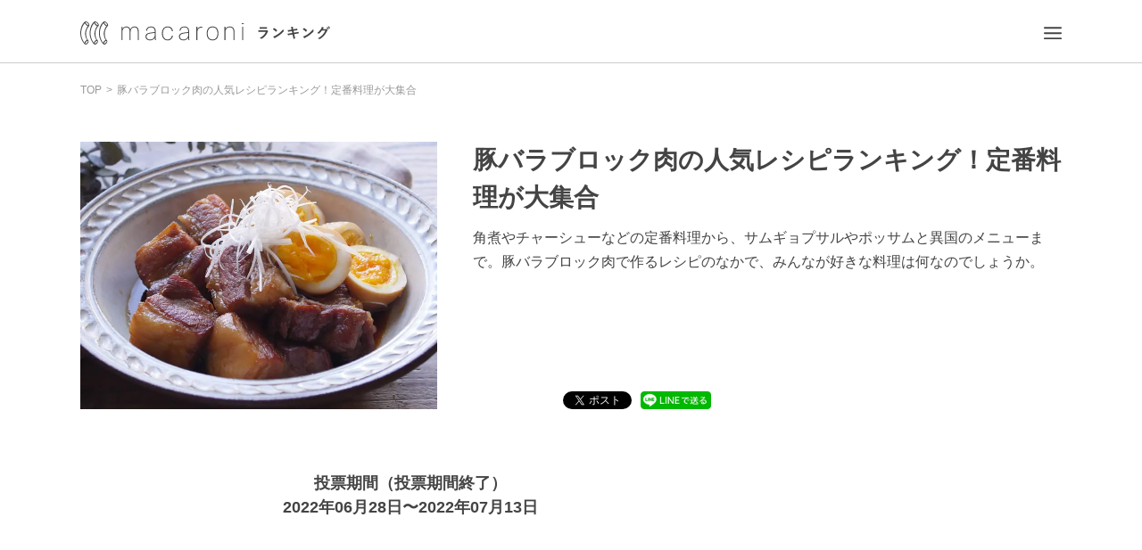

--- FILE ---
content_type: text/html; charset=utf-8
request_url: https://ranking.macaro-ni.jp/ranking/305
body_size: 24319
content:
<!doctype html>
<html data-n-head-ssr lang="ja" data-n-head="%7B%22lang%22:%7B%22ssr%22:%22ja%22%7D%7D">
  <head >
    <meta data-n-head="ssr" charset="utf-8"><meta data-n-head="ssr" name="viewport" content="width=device-width, initial-scale=1"><meta data-n-head="ssr" data-hid="og:type" property="og:type" content="website"><meta data-n-head="ssr" data-hid="fb:pages" property="fb:pages" content="655800347811781"><meta data-n-head="ssr" data-hid="fb:app_id" property="fb:app_id" content="1385631188326032"><meta data-n-head="ssr" data-hid="twitter:card" name="twitter:card" content="summary"><meta data-n-head="ssr" data-hid="twitter:site" name="twitter:site" content="@macaroni_news"><meta data-n-head="ssr" data-hid="charset" charset="utf-8"><meta data-n-head="ssr" data-hid="mobile-web-app-capable" name="mobile-web-app-capable" content="yes"><meta data-n-head="ssr" data-hid="apple-mobile-web-app-title" name="apple-mobile-web-app-title" content="macaroniランキング"><meta data-n-head="ssr" data-hid="theme-color" name="theme-color" content="#ffffff"><meta data-n-head="ssr" data-hid="og:site_name" name="og:site_name" property="og:site_name" content="macaroniランキング"><meta data-n-head="ssr" data-hid="og:image:width" name="og:image:width" property="og:image:width" content="512"><meta data-n-head="ssr" data-hid="og:image:height" name="og:image:height" property="og:image:height" content="512"><meta data-n-head="ssr" data-hid="og:image:type" name="og:image:type" property="og:image:type" content="image/png"><meta data-n-head="ssr" data-hid="description" name="description" content="角煮やチャーシューなどの定番料理から、サムギョプサルやポッサムと異国のメニューまで。豚バラブロック肉で作るレシピのなかで、みんなが好きな料理は何なのでしょうか。"><meta data-n-head="ssr" data-hid="twitter:title" name="twitter:title" content="豚バラブロック肉の人気レシピランキング！定番料理が大集合 | macaroniランキング"><meta data-n-head="ssr" data-hid="twitter:description" name="twitter:description" content="角煮やチャーシューなどの定番料理から、サムギョプサルやポッサムと異国のメニューまで。豚バラブロック肉で作るレシピのなかで、みんなが好きな料理は何なのでしょうか。"><meta data-n-head="ssr" data-hid="twitter:image" name="twitter:image" content="https://static-ranking.macaro-ni.jp/images/votes/bdd09907-c09c-4365-878d-f69df6b235b4.jpg"><meta data-n-head="ssr" data-hid="og:description" property="og:description" content="角煮やチャーシューなどの定番料理から、サムギョプサルやポッサムと異国のメニューまで。豚バラブロック肉で作るレシピのなかで、みんなが好きな料理は何なのでしょうか。"><meta data-n-head="ssr" data-hid="og:image" property="og:image" content="https://static-ranking.macaro-ni.jp/images/votes/bdd09907-c09c-4365-878d-f69df6b235b4.jpg"><meta data-n-head="ssr" data-hid="og:title" property="og:title" content="豚バラブロック肉の人気レシピランキング！定番料理が大集合 | macaroniランキング"><meta data-n-head="ssr" data-hid="og:url" property="og:url" content="https://ranking.macaro-ni.jp/ranking/305"><title>豚バラブロック肉の人気レシピランキング！定番料理が大集合 | macaroniランキング</title><link data-n-head="ssr" rel="icon" type="image/x-icon" href="/favicon.ico"><link data-n-head="ssr" rel="apple-touch-icon" href="/apple-touch-icon.png"><link data-n-head="ssr" rel="preconnect dns-prefetch" href="//www.google-analytics.com"><link data-n-head="ssr" rel="preconnect dns-prefetch" href="//www.googleoptimize.com"><link data-n-head="ssr" rel="preconnect dns-prefetch" href="//www.googletagmanager.com"><link data-n-head="ssr" rel="preconnect dns-prefetch" href="//platform.twitter.com"><link data-n-head="ssr" data-hid="shortcut-icon" rel="shortcut icon" href="/favicon.ico"><link data-n-head="ssr" data-hid="apple-touch-icon" rel="apple-touch-icon" href="https://static-ranking.macaro-ni.jp/assets/images/icon_round_512.png" sizes="512x512"><link data-n-head="ssr" rel="manifest" href="https://static-ranking.macaro-ni.jp/dist/manifest.6d35f00a.json" data-hid="manifest"><script data-n-head="ssr" src="https://www.googleoptimize.com/optimize.js?id=OPT-NRPMX5G"></script><script data-n-head="ssr" src="//platform.twitter.com/widgets.js" charset="utf-8"></script><script data-n-head="ssr" type="text/javascript">window.gnshbrequest = window.gnshbrequest || {cmd:[]};window.gnshbrequest.cmd.push(function(){window.gnshbrequest.preventFirstRun();window.gnshbrequest.forceInternalRequest();});</script><script data-n-head="ssr" src="https://cpt.geniee.jp/hb/v1/216674/728/wrapper.min.js" async></script><script data-n-head="ssr" data-hid="adsbygoogle-script" defer crossorigin="anonymous" src="//pagead2.googlesyndication.com/pagead/js/adsbygoogle.js?client=ca-pub-9650601076364279"></script><script data-n-head="ssr" data-hid="adsbygoogle">if (!window.__abg_called){ (window.adsbygoogle = window.adsbygoogle || []); adsbygoogle.pauseAdRequests=0;
          adsbygoogle.push({
      google_ad_client: "ca-pub-9650601076364279",
      overlays: {bottom: false},
      
    }); window.__abg_called = true;}</script><script data-n-head="ssr" data-hid="gtm-script">if(!window._gtm_init){window._gtm_init=1;(function(w,n,d,m,e,p){w[d]=(w[d]==1||n[d]=='yes'||n[d]==1||n[m]==1||(w[e]&&w[e][p]&&w[e][p]()))?1:0})(window,navigator,'doNotTrack','msDoNotTrack','external','msTrackingProtectionEnabled');(function(w,d,s,l,x,y){w[x]={};w._gtm_inject=function(i){if(w.doNotTrack||w[x][i])return;w[x][i]=1;w[l]=w[l]||[];w[l].push({'gtm.start':new Date().getTime(),event:'gtm.js'});var f=d.getElementsByTagName(s)[0],j=d.createElement(s);j.async=true;j.src='https://www.googletagmanager.com/gtm.js?id='+i;f.parentNode.insertBefore(j,f);};w[y]('GTM-M4WMD37')})(window,document,'script','dataLayer','_gtm_ids','_gtm_inject')}</script><link rel="preload" href="https://static-ranking.macaro-ni.jp/dist/b51fb09.js" as="script"><link rel="preload" href="https://static-ranking.macaro-ni.jp/dist/4f1e0bd.js" as="script"><link rel="preload" href="https://static-ranking.macaro-ni.jp/dist/91f2f23.js" as="script"><link rel="preload" href="https://static-ranking.macaro-ni.jp/dist/8378d16.js" as="script"><link rel="preload" href="https://static-ranking.macaro-ni.jp/dist/329833e.js" as="script"><style data-vue-ssr-id="37eadfbe:0 70e55c7e:0 65c2a40c:0 a8d4cea6:0 35a1289b:0 33924a78:0 63339c6d:0 53b98c6a:0 7d521e92:0 28b3e725:0 73e09f94:0 40f54e8a:0 bd9835d8:0 096c23a1:0 25162d2e:0 c184a6b4:0 704bcd9c:0 1b5e7c10:0 227555a6:0 db7690fe:0 8a296830:0 c1993d26:0 055c1584:0 a632cd7c:0 24d36512:0 51bf92e0:0 236db481:0 227c6818:0 38f16062:0 804ee898:0">.svg-inline--fa,svg:not(:root).svg-inline--fa{overflow:visible}.svg-inline--fa{display:inline-block;font-size:inherit;height:1em;vertical-align:-.125em}.svg-inline--fa.fa-lg{vertical-align:-.225em}.svg-inline--fa.fa-w-1{width:.0625em}.svg-inline--fa.fa-w-2{width:.125em}.svg-inline--fa.fa-w-3{width:.1875em}.svg-inline--fa.fa-w-4{width:.25em}.svg-inline--fa.fa-w-5{width:.3125em}.svg-inline--fa.fa-w-6{width:.375em}.svg-inline--fa.fa-w-7{width:.4375em}.svg-inline--fa.fa-w-8{width:.5em}.svg-inline--fa.fa-w-9{width:.5625em}.svg-inline--fa.fa-w-10{width:.625em}.svg-inline--fa.fa-w-11{width:.6875em}.svg-inline--fa.fa-w-12{width:.75em}.svg-inline--fa.fa-w-13{width:.8125em}.svg-inline--fa.fa-w-14{width:.875em}.svg-inline--fa.fa-w-15{width:.9375em}.svg-inline--fa.fa-w-16{width:1em}.svg-inline--fa.fa-w-17{width:1.0625em}.svg-inline--fa.fa-w-18{width:1.125em}.svg-inline--fa.fa-w-19{width:1.1875em}.svg-inline--fa.fa-w-20{width:1.25em}.svg-inline--fa.fa-pull-left{margin-right:.3em;width:auto}.svg-inline--fa.fa-pull-right{margin-left:.3em;width:auto}.svg-inline--fa.fa-border{height:1.5em}.svg-inline--fa.fa-li{width:2em}.svg-inline--fa.fa-fw{width:1.25em}.fa-layers svg.svg-inline--fa{bottom:0;left:0;margin:auto;position:absolute;right:0;top:0}.fa-layers{display:inline-block;height:1em;position:relative;text-align:center;vertical-align:-.125em;width:1em}.fa-layers svg.svg-inline--fa{transform-origin:center center}.fa-layers-counter,.fa-layers-text{display:inline-block;position:absolute;text-align:center}.fa-layers-text{left:50%;top:50%;transform:translate(-50%,-50%);transform-origin:center center}.fa-layers-counter{background-color:#ff253a;border-radius:1em;box-sizing:border-box;color:#fff;height:1.5em;line-height:1;max-width:5em;min-width:1.5em;overflow:hidden;padding:.25em;right:0;text-overflow:ellipsis;top:0;transform:scale(.25);transform-origin:top right}.fa-layers-bottom-right{bottom:0;right:0;top:auto;transform:scale(.25);transform-origin:bottom right}.fa-layers-bottom-left{bottom:0;left:0;right:auto;top:auto;transform:scale(.25);transform-origin:bottom left}.fa-layers-top-right{right:0;top:0;transform:scale(.25);transform-origin:top right}.fa-layers-top-left{left:0;right:auto;top:0;transform:scale(.25);transform-origin:top left}.fa-lg{font-size:1.33333em;line-height:.75em;vertical-align:-.0667em}.fa-xs{font-size:.75em}.fa-sm{font-size:.875em}.fa-1x{font-size:1em}.fa-2x{font-size:2em}.fa-3x{font-size:3em}.fa-4x{font-size:4em}.fa-5x{font-size:5em}.fa-6x{font-size:6em}.fa-7x{font-size:7em}.fa-8x{font-size:8em}.fa-9x{font-size:9em}.fa-10x{font-size:10em}.fa-fw{text-align:center;width:1.25em}.fa-ul{list-style-type:none;margin-left:2.5em;padding-left:0}.fa-ul>li{position:relative}.fa-li{left:-2em;line-height:inherit;position:absolute;text-align:center;width:2em}.fa-border{border:.08em solid #eee;border-radius:.1em;padding:.2em .25em .15em}.fa-pull-left{float:left}.fa-pull-right{float:right}.fa.fa-pull-left,.fab.fa-pull-left,.fal.fa-pull-left,.far.fa-pull-left,.fas.fa-pull-left{margin-right:.3em}.fa.fa-pull-right,.fab.fa-pull-right,.fal.fa-pull-right,.far.fa-pull-right,.fas.fa-pull-right{margin-left:.3em}.fa-spin{animation:fa-spin 2s linear infinite}.fa-pulse{animation:fa-spin 1s steps(8) infinite}@keyframes fa-spin{0%{transform:rotate(0deg)}to{transform:rotate(1turn)}}.fa-rotate-90{-ms-filter:"progid:DXImageTransform.Microsoft.BasicImage(rotation=1)";transform:rotate(90deg)}.fa-rotate-180{-ms-filter:"progid:DXImageTransform.Microsoft.BasicImage(rotation=2)";transform:rotate(180deg)}.fa-rotate-270{-ms-filter:"progid:DXImageTransform.Microsoft.BasicImage(rotation=3)";transform:rotate(270deg)}.fa-flip-horizontal{-ms-filter:"progid:DXImageTransform.Microsoft.BasicImage(rotation=0, mirror=1)";transform:scaleX(-1)}.fa-flip-vertical{transform:scaleY(-1)}.fa-flip-both,.fa-flip-horizontal.fa-flip-vertical,.fa-flip-vertical{-ms-filter:"progid:DXImageTransform.Microsoft.BasicImage(rotation=2, mirror=1)"}.fa-flip-both,.fa-flip-horizontal.fa-flip-vertical{transform:scale(-1)}:root .fa-flip-both,:root .fa-flip-horizontal,:root .fa-flip-vertical,:root .fa-rotate-180,:root .fa-rotate-270,:root .fa-rotate-90{filter:none}.fa-stack{display:inline-block;height:2em;position:relative;width:2.5em}.fa-stack-1x,.fa-stack-2x{bottom:0;left:0;margin:auto;position:absolute;right:0;top:0}.svg-inline--fa.fa-stack-1x{height:1em;width:1.25em}.svg-inline--fa.fa-stack-2x{height:2em;width:2.5em}.fa-inverse{color:#fff}.sr-only{border:0;clip:rect(0,0,0,0);height:1px;margin:-1px;overflow:hidden;padding:0;position:absolute;width:1px}.sr-only-focusable:active,.sr-only-focusable:focus{clip:auto;height:auto;margin:0;overflow:visible;position:static;width:auto}.svg-inline--fa .fa-primary{fill:currentColor;fill:var(--fa-primary-color,currentColor);opacity:1;opacity:var(--fa-primary-opacity,1)}.svg-inline--fa .fa-secondary{fill:currentColor;fill:var(--fa-secondary-color,currentColor)}.svg-inline--fa .fa-secondary,.svg-inline--fa.fa-swap-opacity .fa-primary{opacity:.4;opacity:var(--fa-secondary-opacity,.4)}.svg-inline--fa.fa-swap-opacity .fa-secondary{opacity:1;opacity:var(--fa-primary-opacity,1)}.svg-inline--fa mask .fa-primary,.svg-inline--fa mask .fa-secondary{fill:#000}.fad.fa-inverse{color:#fff}
/*! destyle.css v2.0.2 | MIT License | https://github.com/nicolas-cusan/destyle.css */*,:after,:before{border-style:solid;border-width:0;box-sizing:border-box}html{line-height:1.15;-webkit-text-size-adjust:100%;-webkit-tap-highlight-color:transparent}body{margin:0}main{display:block}address,blockquote,dl,figure,form,iframe,p,pre,table{margin:0}h1,h2,h3,h4,h5,h6{font-size:inherit;font-weight:inherit;line-height:inherit;margin:0}ol,ul{list-style:none;margin:0;padding:0}dt{font-weight:700}dd{margin-left:0}hr{border-top-width:1px;box-sizing:content-box;clear:both;color:inherit;height:0;margin:0;overflow:visible}pre{font-family:monospace,monospace;font-size:inherit}address{font-style:inherit}a{background-color:transparent;color:inherit;-webkit-text-decoration:none;text-decoration:none}abbr[title]{-webkit-text-decoration:underline;text-decoration:underline;-webkit-text-decoration:underline dotted;text-decoration:underline dotted}b,strong{font-weight:bolder}code,kbd,samp{font-family:monospace,monospace;font-size:inherit}small{font-size:80%}sub,sup{font-size:75%;line-height:0;position:relative;vertical-align:baseline}sub{bottom:-.25em}sup{top:-.5em}embed,iframe,img,object{vertical-align:bottom}button,input,optgroup,select,textarea{-webkit-appearance:none;-moz-appearance:none;appearance:none;background:transparent;border-radius:0;color:inherit;font:inherit;margin:0;outline:0;padding:0;text-align:inherit;vertical-align:middle}[type=checkbox]{-webkit-appearance:checkbox;-moz-appearance:checkbox;appearance:checkbox}[type=radio]{-webkit-appearance:radio;-moz-appearance:radio;appearance:radio}button,input{overflow:visible}button,select{text-transform:none}[type=button],[type=reset],[type=submit],button{-webkit-appearance:none;-moz-appearance:none;appearance:none;cursor:pointer}[type=button][disabled],[type=reset][disabled],[type=submit][disabled],button[disabled]{cursor:default}[type=button]::-moz-focus-inner,[type=reset]::-moz-focus-inner,[type=submit]::-moz-focus-inner,button::-moz-focus-inner{border-style:none;padding:0}[type=button]:-moz-focusring,[type=reset]:-moz-focusring,[type=submit]:-moz-focusring,button:-moz-focusring{outline:1px dotted ButtonText}select::-ms-expand{display:none}fieldset,option{padding:0}fieldset{margin:0;min-width:0}legend{color:inherit;display:table;max-width:100%;padding:0;white-space:normal}progress{vertical-align:baseline}textarea{overflow:auto}[type=number]::-webkit-inner-spin-button,[type=number]::-webkit-outer-spin-button{height:auto}[type=search]{outline-offset:-2px}[type=search]::-webkit-search-decoration{-webkit-appearance:none}::-webkit-file-upload-button{-webkit-appearance:button;font:inherit}label[for]{cursor:pointer}details{display:block}summary{display:list-item}[contenteditable]{outline:none}table{border-collapse:collapse;border-spacing:0}caption{text-align:left}td,th{padding:0;vertical-align:top}th{font-weight:700;text-align:left}[hidden],template{display:none}
body{color:#444;font-family:"游ゴシック","Yu Gothic",YuGothic,"ヒラギノ角ゴシック Pro","Hiragino Kaku Gothic ProN","Noto Sans CJK JP",メイリオ,Meiryo,sans-serif}
.nuxt-progress{background-color:#000;height:2px;left:0;opacity:1;position:fixed;right:0;top:0;transition:width .1s,opacity .4s;width:0;z-index:999999}.nuxt-progress.nuxt-progress-notransition{transition:none}.nuxt-progress-failed{background-color:red}
body[data-v-00c910ec]{color:#444;font-family:"游ゴシック","Yu Gothic",YuGothic,"ヒラギノ角ゴシック Pro","Hiragino Kaku Gothic ProN","Noto Sans CJK JP",メイリオ,Meiryo,sans-serif}.sidebar__overlay[data-v-00c910ec]{animation-duration:.8s;animation-name:overlay-00c910ec;animation-timing-function:ease-out;background-color:#444;height:100%;left:0;opacity:.6;position:fixed;top:0;width:100%;z-index:3}.v-enter-active[data-v-00c910ec],.v-leave-active[data-v-00c910ec]{transition:.2s ease-out}.v-enter[data-v-00c910ec],.v-leave-to[data-v-00c910ec]{opacity:0;transform:translateX(50px)}@keyframes overlay-00c910ec{0%{opacity:0}to{opacity:.6}}.pc.globalHeader[data-v-00c910ec]{border-bottom:1px solid #ccc;min-width:1100px}.pc .globalHeader__wrapper[data-v-00c910ec]{align-items:center;display:flex;height:70px;justify-content:space-between;margin:0 auto;width:1100px}.pc .globalHeader__logo[data-v-00c910ec]{font-size:26px}.pc .globalHeader__right[data-v-00c910ec]{align-items:center;display:flex}.pc .globalHeader__right .globalHeader__item[data-v-00c910ec]{margin:8px;width:20px}.pc .globalHeader__right .globalHeader__item a[data-v-00c910ec]{padding:8px}.pc .globalHeader__menu[data-v-00c910ec]{align-items:center;display:flex;justify-content:center;z-index:1}.pc .globalHeader__menuImg[data-v-00c910ec]{height:14.5px;width:20px}.sp.globalHeader[data-v-00c910ec]{border-bottom:1px solid #eee}.sp .globalHeader__right .globalHeader__item[data-v-00c910ec]{margin:8px;width:20px}.sp .globalHeader__right .globalHeader__item a[data-v-00c910ec]{padding:8px}.sp .globalHeader__menu[data-v-00c910ec]{position:absolute;right:20px;top:10px}.sp .globalHeader__menuImg[data-v-00c910ec]{height:14.5px;width:20px}.sp .globalHeader__wrapper[data-v-00c910ec]{align-items:center;display:flex;height:45px;justify-content:center;width:100%}.sp .globalHeader__logo[data-v-00c910ec]{height:20px;width:218px}
body[data-v-78b12110]{color:#444;font-family:"游ゴシック","Yu Gothic",YuGothic,"ヒラギノ角ゴシック Pro","Hiragino Kaku Gothic ProN","Noto Sans CJK JP",メイリオ,Meiryo,sans-serif}.link[data-v-78b12110]{cursor:pointer;display:inline}.link a[data-v-78b12110]{display:block}.link.bold[data-v-78b12110]{font-weight:700}.link.block[data-v-78b12110]{display:block}.link.underline[data-v-78b12110]{border-bottom:1px solid}.link.center[data-v-78b12110]{text-align:center}.link .navigationList[data-v-78b12110]{align-items:center;display:flex;justify-content:space-between;padding:20px 15px}.link.inline a[data-v-78b12110]{display:inline}.link.inlineBlock a[data-v-78b12110]{display:inline-block}
body[data-v-f95b4e64]{color:#444;font-family:"游ゴシック","Yu Gothic",YuGothic,"ヒラギノ角ゴシック Pro","Hiragino Kaku Gothic ProN","Noto Sans CJK JP",メイリオ,Meiryo,sans-serif}.image[data-v-f95b4e64]{height:auto;width:100%}
body[data-v-3a3c6f69]{color:#444;font-family:"游ゴシック","Yu Gothic",YuGothic,"ヒラギノ角ゴシック Pro","Hiragino Kaku Gothic ProN","Noto Sans CJK JP",メイリオ,Meiryo,sans-serif}.pc.ranking[data-v-3a3c6f69]{margin:0 auto;padding:20px 0 100px;width:1100px}.pc .ranking__breadcrumb[data-v-3a3c6f69]{margin-bottom:50px}.pc .ranking__headline[data-v-3a3c6f69]{margin:80px 0;width:740px}.pc .ranking__headline.rankingDetail[data-v-3a3c6f69]{margin-top:100px}.pc .ranking__detail[data-v-3a3c6f69]{border-bottom:1px solid #eee;margin:0 0 40px;padding:0 0 40px}.pc .ranking__detailItem[data-v-3a3c6f69]{margin:0 0 40px}.pc .ranking__votingPeriod[data-v-3a3c6f69]{font-size:18px;font-weight:700;line-height:1.5;text-align:center}.pc .ranking__crownWrapper[data-v-3a3c6f69]{margin-bottom:20px;text-align:center}.pc .ranking__crown[data-v-3a3c6f69]{height:auto;text-align:center;width:140px}.pc .ranking__contents[data-v-3a3c6f69]{display:flex;justify-content:space-between;margin-top:70px;width:100%}.pc .ranking__mainContents[data-v-3a3c6f69]{width:740px}.pc .ranking__headlineRecomend[data-v-3a3c6f69]{margin-top:135px}.pc .ranking__macaroniArticles[data-v-3a3c6f69]{display:flex;flex-wrap:wrap;justify-content:space-between;margin-top:50px;width:720px}.pc .ranking__adWrapper[data-v-3a3c6f69]{display:flex;justify-content:space-between;margin-top:60px;width:100%}.pc .ranking__ad[data-v-3a3c6f69]{width:50%}.pc .ranking__warningMessage[data-v-3a3c6f69]{font-size:16px;font-weight:700}.pc .ranking__mediaArticleUrlWrapper[data-v-3a3c6f69]{padding:60px 0 0}.pc .ranking__mediaArticleUrlButton[data-v-3a3c6f69]{display:block;margin:0 auto}.sp.ranking[data-v-3a3c6f69]{margin:10px 20px 40px}.sp .ranking__breadcrumb[data-v-3a3c6f69]{margin-bottom:20px}.sp .ranking__headline[data-v-3a3c6f69]{margin-bottom:30px}.sp .ranking__headline.rankingDetail[data-v-3a3c6f69]{margin-top:55px}.sp .ranking__detail[data-v-3a3c6f69]{border-bottom:1px solid #eee;margin:0 0 20px;padding:0 0 30px}.sp .ranking__detailItem[data-v-3a3c6f69]{margin:0 0 40px}.sp .ranking__votingPeriod[data-v-3a3c6f69]{font-size:16px;font-weight:700;line-height:1.5;margin:40px 0;text-align:center}.sp .ranking__crownWrapper[data-v-3a3c6f69]{margin-bottom:10px;text-align:center}.sp .ranking__crown[data-v-3a3c6f69]{height:auto;text-align:center;width:75px}.sp .ranking__headlineRecomend[data-v-3a3c6f69]{margin-top:60px}.sp .ranking__macaroniArticles[data-v-3a3c6f69]{display:flex;flex-wrap:wrap;justify-content:space-between;margin-top:50px}.sp .ranking__adWrapper[data-v-3a3c6f69]{align-items:center;display:flex;justify-content:center;margin-bottom:40px}.sp .ranking__ad[data-v-3a3c6f69]{text-align:center;width:100%}.sp .ranking__warningMessage[data-v-3a3c6f69]{font-size:14px;font-weight:700}.sp .ranking__mediaArticleUrlWrapper[data-v-3a3c6f69]{padding:40px 0 0}.sp .ranking__mediaArticleUrlButton[data-v-3a3c6f69]{display:block;margin:0 auto}
body{color:#444;font-family:"游ゴシック","Yu Gothic",YuGothic,"ヒラギノ角ゴシック Pro","Hiragino Kaku Gothic ProN","Noto Sans CJK JP",メイリオ,Meiryo,sans-serif}.breadCrumb{letter-spacing:-.4em;list-style:none;margin:0;text-align:left}.breadCrumb__item{color:#999}.breadCrumb__item,.breadCrumb__item a{border:none;display:inline-block;font-size:12px;letter-spacing:normal}.breadCrumb__item span{display:inline-block!important}.breadCrumb__item:after{color:#999;content:">";display:inline-block;padding:0 5px}.breadCrumb__item:last-child:after{content:none}.sp .breadCrumb__item a{font-size:10px;letter-spacing:1px}
body[data-v-a9b14af6]{color:#444;font-family:"游ゴシック","Yu Gothic",YuGothic,"ヒラギノ角ゴシック Pro","Hiragino Kaku Gothic ProN","Noto Sans CJK JP",メイリオ,Meiryo,sans-serif}.pc .voteInfo[data-v-a9b14af6]{display:flex}.pc .voteInfo__img[data-v-a9b14af6]{height:300px;margin-right:40px;-o-object-fit:cover;object-fit:cover;width:400px}.pc .voteInfo__infoWrapper[data-v-a9b14af6]{flex:1;position:relative}.pc .voteInfo__title[data-v-a9b14af6]{font-size:28px;line-height:1.5;margin-bottom:10px}.pc .voteInfo__description[data-v-a9b14af6]{font-size:16px;font-weight:500;line-height:1.69;margin-bottom:30px}.pc .voteInfo__snsWrapper[data-v-a9b14af6]{bottom:0;display:flex;left:0;position:absolute}.pc .voteInfo__snsIcon[data-v-a9b14af6]{margin-right:10px}.pc .voteInfo__snsIcon[data-v-a9b14af6]:last-child{margin-right:0}.sp .voteInfo__img[data-v-a9b14af6]{margin-bottom:15px;-o-object-fit:cover;object-fit:cover;width:100%}.sp .voteInfo__infoWrapper[data-v-a9b14af6]{width:100%}.sp .voteInfo__title[data-v-a9b14af6]{margin-bottom:15px}.sp .voteInfo__description[data-v-a9b14af6]{font-size:16px;line-height:1.563;margin-bottom:20px;width:100%;word-break:break-all}.sp .voteInfo__snsWrapper[data-v-a9b14af6]{display:flex}.sp .voteInfo__snsIcon[data-v-a9b14af6]{margin-right:15px}.sp .voteInfo__snsIcon[data-v-a9b14af6]:last-child{margin-right:0}
body[data-v-4a916e86]{color:#444;font-family:"游ゴシック","Yu Gothic",YuGothic,"ヒラギノ角ゴシック Pro","Hiragino Kaku Gothic ProN","Noto Sans CJK JP",メイリオ,Meiryo,sans-serif}.headline[data-v-4a916e86]{font-size:42px;font-weight:700;position:relative}.headline.underline[data-v-4a916e86]{text-align:center}.headline.underline[data-v-4a916e86]:after{background-color:#000;border-bottom:10px;bottom:-19px;content:"";display:inline-block;height:2px;left:50%;position:absolute;transform:translateX(-50%);width:50px}.headline.large[data-v-4a916e86]{font-size:42px;letter-spacing:2px}.headline.medium[data-v-4a916e86]{font-size:28px}.headline.small[data-v-4a916e86]{font-size:20px}.headline.sp[data-v-4a916e86]{text-align:center}.headline.sp.large[data-v-4a916e86]{font-size:24px;letter-spacing:2.29px}.headline.sp.medium[data-v-4a916e86]{font-size:20px}.headline.sp.small[data-v-4a916e86]{font-size:24px;letter-spacing:2.29px}.headline.sp.mini[data-v-4a916e86]{font-size:14px}.headline.sp.voteTitle[data-v-4a916e86]{font-size:17px;line-height:1.559;text-align:left}.headline.sp.underline[data-v-4a916e86]:after{background-color:#000;border-bottom:10px;bottom:-10px;content:"";display:inline-block;height:1px;left:50%;position:absolute;transform:translateX(-50%);width:30px}
body[data-v-bd5f0374]{color:#444;font-family:"游ゴシック","Yu Gothic",YuGothic,"ヒラギノ角ゴシック Pro","Hiragino Kaku Gothic ProN","Noto Sans CJK JP",メイリオ,Meiryo,sans-serif}.pc .facebookButton[data-v-bd5f0374]{position:relative}.pc .facebookButton[data-v-bd5f0374],.pc .facebookButton__linkWrapper[data-v-bd5f0374],.sp .facebookButton__linkWrapper[data-v-bd5f0374]{display:inline-block}.sp .facebookButton__img[data-v-bd5f0374]{height:25px;width:25px}
body[data-v-dd2a3ec8]{color:#444;font-family:"游ゴシック","Yu Gothic",YuGothic,"ヒラギノ角ゴシック Pro","Hiragino Kaku Gothic ProN","Noto Sans CJK JP",メイリオ,Meiryo,sans-serif}.pc .tweetButton[data-v-dd2a3ec8]{position:relative}.pc .tweetButton[data-v-dd2a3ec8],.pc .tweetButton__linkWrapper[data-v-dd2a3ec8]{display:inline-block}.pc .tweetButton__overlay[data-v-dd2a3ec8]{cursor:pointer;height:20px;left:0;position:absolute;top:0;width:74px}.sp .tweetButton__linkWrapper[data-v-dd2a3ec8]{display:inline-block}.sp .tweetButton__img[data-v-dd2a3ec8]{height:25px;width:25px}
body[data-v-add2fafc]{color:#444;font-family:"游ゴシック","Yu Gothic",YuGothic,"ヒラギノ角ゴシック Pro","Hiragino Kaku Gothic ProN","Noto Sans CJK JP",メイリオ,Meiryo,sans-serif}.pc .lineButton[data-v-add2fafc]{display:inline-block;position:relative}.pc .lineButton__img[data-v-add2fafc]{height:20px}.pc .lineButton__linkWrapper[data-v-add2fafc],.sp .lineButton__linkWrapper[data-v-add2fafc]{display:inline-block}.sp .lineButton__img[data-v-add2fafc]{height:25px;width:25px}
.ad[data-v-38778a5b]{min-height:250px}
.ad[data-v-662e3dc2]{min-height:250px}
body[data-v-227e506d]{color:#444;font-family:"游ゴシック","Yu Gothic",YuGothic,"ヒラギノ角ゴシック Pro","Hiragino Kaku Gothic ProN","Noto Sans CJK JP",メイリオ,Meiryo,sans-serif}.pc.rankingItem[data-v-227e506d]{height:auto;margin-bottom:30px}.pc .rankingItem__list[data-v-227e506d]{position:relative}.pc .rankingItem .graph[data-v-227e506d]{left:60px;overflow:hidden;position:absolute;width:560px}.pc .rankingItem.first[data-v-227e506d],.pc .rankingItem.second[data-v-227e506d],.pc .rankingItem.third[data-v-227e506d]{color:#c59c00;margin-bottom:40px}.pc .rankingItem.first .rankingItem__list[data-v-227e506d],.pc .rankingItem.second .rankingItem__list[data-v-227e506d],.pc .rankingItem.third .rankingItem__list[data-v-227e506d]{height:100px}.pc .rankingItem.first .rankingItem__ranking[data-v-227e506d],.pc .rankingItem.second .rankingItem__ranking[data-v-227e506d],.pc .rankingItem.third .rankingItem__ranking[data-v-227e506d]{font-size:40px}.pc .rankingItem.first .bar[data-v-227e506d],.pc .rankingItem.second .bar[data-v-227e506d],.pc .rankingItem.third .bar[data-v-227e506d]{background:#c59c00!important;height:50px}.pc .rankingItem.first .rankingItem__vote[data-v-227e506d],.pc .rankingItem.second .rankingItem__vote[data-v-227e506d],.pc .rankingItem.third .rankingItem__vote[data-v-227e506d]{font-size:28px}.pc .rankingItem.first .rankingItem__manufacture[data-v-227e506d],.pc .rankingItem.second .rankingItem__manufacture[data-v-227e506d],.pc .rankingItem.third .rankingItem__manufacture[data-v-227e506d]{font-size:16px;margin-top:10px}.pc .rankingItem.first .rankingItem__itemName[data-v-227e506d],.pc .rankingItem.second .rankingItem__itemName[data-v-227e506d],.pc .rankingItem.third .rankingItem__itemName[data-v-227e506d]{color:#444;font-size:28px;font-weight:700;margin-top:8px}.pc .rankingItem.second[data-v-227e506d]{color:#bfbfbf}.pc .rankingItem.second .bar[data-v-227e506d]{background:#bfbfbf!important}.pc .rankingItem.third[data-v-227e506d]{color:#b46b17}.pc .rankingItem.third .bar[data-v-227e506d]{background:#b46b17!important}.pc .rankingItem .bar[data-v-227e506d]{animation:graphanime-227e506d 2.5s backwards;background:#eee;display:inline-block;height:30px;max-width:560px;text-align:left}.pc .rankingItem__ranking[data-v-227e506d]{font-size:24px;font-weight:700;left:0;min-width:17px;position:absolute;top:3px}.pc .rankingItem__vote[data-v-227e506d]{font-size:18px;font-weight:700;position:absolute;right:0;top:10px}.pc .rankingItem__manufacture[data-v-227e506d]{color:#999;font-size:16px;margin-top:10px}.pc .rankingItem__itemName[data-v-227e506d]{color:#444;font-size:16px;font-weight:700;margin-top:2px}.sp.rankingItem[data-v-227e506d]{height:auto;margin-bottom:20px}.sp .rankingItem__list[data-v-227e506d]{height:50px;position:relative}.sp .rankingItem .graph[data-v-227e506d]{left:30px;overflow:hidden;position:absolute;width:70%}.sp .rankingItem.first[data-v-227e506d],.sp .rankingItem.second[data-v-227e506d],.sp .rankingItem.third[data-v-227e506d]{color:#c59c00;margin-bottom:20px}.sp .rankingItem.first .rankingItem__ranking[data-v-227e506d],.sp .rankingItem.second .rankingItem__ranking[data-v-227e506d],.sp .rankingItem.third .rankingItem__ranking[data-v-227e506d]{font-size:20px}.sp .rankingItem.first .bar[data-v-227e506d],.sp .rankingItem.second .bar[data-v-227e506d],.sp .rankingItem.third .bar[data-v-227e506d]{background:#c59c00!important;height:25px}.sp .rankingItem.first .rankingItem__vote[data-v-227e506d],.sp .rankingItem.second .rankingItem__vote[data-v-227e506d],.sp .rankingItem.third .rankingItem__vote[data-v-227e506d]{font-size:18px}.sp .rankingItem.first .rankingItem__manufacture[data-v-227e506d],.sp .rankingItem.second .rankingItem__manufacture[data-v-227e506d],.sp .rankingItem.third .rankingItem__manufacture[data-v-227e506d]{font-size:12px;margin-top:5px}.sp .rankingItem.first .rankingItem__itemName[data-v-227e506d],.sp .rankingItem.second .rankingItem__itemName[data-v-227e506d],.sp .rankingItem.third .rankingItem__itemName[data-v-227e506d]{color:#444;font-size:18px;font-weight:700;margin-top:3px}.sp .rankingItem.second[data-v-227e506d]{color:#bfbfbf}.sp .rankingItem.second .bar[data-v-227e506d]{background:#bfbfbf!important}.sp .rankingItem.third[data-v-227e506d]{color:#b46b17}.sp .rankingItem.third .bar[data-v-227e506d]{background:#b46b17!important}.sp .rankingItem .bar[data-v-227e506d]{animation:graphanime-227e506d 2.5s backwards;background:#eee;display:inline-block;height:12px;max-width:560px;text-align:left}.sp .rankingItem__ranking[data-v-227e506d]{font-size:14px;font-weight:700;left:0;min-width:17px;position:absolute;top:2px}.sp .rankingItem__vote[data-v-227e506d]{font-size:14px;font-weight:700;position:absolute;right:0;top:5px}.sp .rankingItem__manufacture[data-v-227e506d]{color:#999;font-size:12px;margin-top:5px}.sp .rankingItem__itemName[data-v-227e506d]{color:#444;font-size:12px;font-weight:700;margin-top:3px}@keyframes graphanime-227e506d{0%{opacity:1;transform:translateX(-200%)}to{opacity:1;transform:translateX(0)}}
body[data-v-7445dc00]{color:#444;font-family:"游ゴシック","Yu Gothic",YuGothic,"ヒラギノ角ゴシック Pro","Hiragino Kaku Gothic ProN","Noto Sans CJK JP",メイリオ,Meiryo,sans-serif}.pc.rankingDetail[data-v-7445dc00]{width:740px}.pc .rankingDetail__crown[data-v-7445dc00]{height:43px;margin-right:20px;width:64px}.pc .rankingDetail__titles[data-v-7445dc00]{align-items:center;display:flex;margin-bottom:30px}.pc .rankingDetail__manufacture[data-v-7445dc00]{color:#999;font-size:16px;margin-bottom:8px}.pc .rankingDetail__rank[data-v-7445dc00]{align-items:center;background:#444;border-radius:50%;color:#fff;display:flex;height:26px;justify-content:center;line-height:1.8;margin-right:20px;text-align:center;width:26px}.pc .rankingDetail__name[data-v-7445dc00]{color:#444;font-size:28px;font-weight:700}.pc .rankingDetail__swiperWrapper[data-v-7445dc00]{margin-right:40px;position:relative}.pc .rankingDetail__swiperContainer[data-v-7445dc00]{height:320px!important;position:relative;width:372px}.pc .rankingDetail__swiperImage[data-v-7445dc00]{height:280px;-o-object-fit:contain;object-fit:contain;width:372px}.pc .rankingDetail__swiperPhotoBy[data-v-7445dc00]{color:#999;font-size:14px;margin-left:10px;margin-top:5px;text-align:left}.pc .rankingDetail__swiperPhotoBySpan[data-v-7445dc00]{-webkit-text-decoration:underline;text-decoration:underline}.pc .rankingDetail .swiper-pagination[data-v-7445dc00]{bottom:-2px;position:absolute}.pc .rankingDetail .swiper-pagination[data-v-7445dc00] .swiper-pagination-bullet{background:#ddd;height:10px;opacity:1;width:10px}.pc .rankingDetail .swiper-pagination[data-v-7445dc00] .swiper-pagination-bullet-active{background:#444!important}.pc .rankingDetail__info[data-v-7445dc00]{margin-bottom:20px}.pc .rankingDetail__info td[data-v-7445dc00],.pc .rankingDetail__info th[data-v-7445dc00]{font-weight:700;padding:5px 20px 5px 0;white-space:pre-wrap;width:auto}.pc .rankingDetail__info th[data-v-7445dc00]{min-width:7em}.pc .rankingDetail__button[data-v-7445dc00]{cursor:pointer;font-size:14px;height:40px;margin-bottom:15px;width:300px}.pc .rankingDetail__affiliateLink[data-v-7445dc00] a{background:#e37e7b;border-radius:23px;color:#fff;cursor:pointer;display:flex;font-size:14px;height:40px;justify-content:space-between;line-height:2.8;margin-bottom:15px;padding:0 20px;width:300px}.pc .rankingDetail__contents[data-v-7445dc00]{align-items:center;display:flex}.pc .rankingDetail__description[data-v-7445dc00]{font-size:16px;line-height:1.4;margin-top:40px;word-wrap:break-word}.pc .rankingDetail__swiperPrev[data-v-7445dc00]{cursor:pointer;height:85%;left:0;position:absolute;top:0;width:50%}.pc .rankingDetail__swiperNext[data-v-7445dc00]{cursor:pointer;height:85%;position:absolute;right:0;top:0;width:50%}.pc .rankingDetail__contentsAffiliatePriceCheckedAt[data-v-7445dc00]{color:#666;font-size:10px;text-align:right}.pc .rankingDetail__contentsAffiliateDateInfo[data-v-7445dc00]{cursor:pointer;display:inline-block;font-size:12px;position:relative}.pc .rankingDetail__contentsAffiliateDateInfo:hover .rankingDetail__contentsAffiliateDateInfoTip[data-v-7445dc00]{display:block}.pc .rankingDetail__contentsAffiliateDateInfoTip[data-v-7445dc00]{background-color:rgba(0,0,0,.5);color:#fff;cursor:default;display:none;font-size:9px;font-weight:500;left:20px;line-height:1.6;padding:1px 5px 5px 7px;position:absolute;text-align:left;top:0;-webkit-transform:scale(.9);-webkit-transform-origin:0 0;width:151px;z-index:100}.pc .rankingDetail__contentsAffiliateDateInfoTip[data-v-7445dc00]:before{border:5px solid transparent;border-right-color:rgba(0,0,0,.5);content:"";left:-10px;margin-top:-5px;position:absolute;top:9px}.sp.rankingDetail[data-v-7445dc00]{text-align:center;width:100%}.sp .rankingDetail__crown[data-v-7445dc00]{height:45px;margin-bottom:10px;width:65px}.sp .rankingDetail__titles[data-v-7445dc00]{margin-bottom:20px}.sp .rankingDetail__manufacture[data-v-7445dc00]{color:#999;font-size:12px;margin-bottom:5px}.sp .rankingDetail__name[data-v-7445dc00]{color:#444;font-size:17px;font-weight:700;margin-bottom:20px}.sp .rankingDetail__rankWrapper[data-v-7445dc00]{margin-bottom:15px}.sp .rankingDetail__rank[data-v-7445dc00]{align-items:center;background:#444;border-radius:50%;color:#fff;display:flex;height:26px;justify-content:center;line-height:1.8;margin:0 auto;text-align:center;width:26px}.sp .rankingDetail__swiperWrapper[data-v-7445dc00]{position:relative}.sp .rankingDetail__swiperContainer[data-v-7445dc00]{height:300px!important;position:relative;width:100%}.sp .rankingDetail__swiperImage[data-v-7445dc00]{height:250px;-o-object-fit:contain;object-fit:contain;width:100%}.sp .rankingDetail__swiperPhotoBy[data-v-7445dc00]{color:#999;font-size:14px;margin-left:10px;margin-top:5px;text-align:left}.sp .rankingDetail__swiperPhotoBySpan[data-v-7445dc00]{-webkit-text-decoration:underline;text-decoration:underline}.sp .rankingDetail .swiper-pagination[data-v-7445dc00]{bottom:10px;position:absolute}.sp .rankingDetail .swiper-pagination[data-v-7445dc00] .swiper-pagination-bullet{background:#ddd;height:7px;opacity:1;width:7px}.sp .rankingDetail .swiper-pagination[data-v-7445dc00] .swiper-pagination-bullet-active{background:#444!important}.sp .rankingDetail__info[data-v-7445dc00]{margin:0 0 20px}.sp .rankingDetail__info table[data-v-7445dc00]{font-size:14px;margin:0 auto;text-align:left}.sp .rankingDetail__info td[data-v-7445dc00],.sp .rankingDetail__info th[data-v-7445dc00]{font-weight:700;padding:5px 20px 5px 0;white-space:pre-wrap;width:auto}.sp .rankingDetail__info th[data-v-7445dc00]{min-width:7em}.sp .rankingDetail__info td[data-v-7445dc00]{padding-right:0}.sp .rankingDetail__affiliateLink[data-v-7445dc00] a{background:#e37e7b;border-radius:23px;color:#fff;cursor:pointer;display:flex;font-size:14px;font-weight:600;height:40px;justify-content:space-between;line-height:3;margin:0 auto 15px;padding:0 20px;width:315px}.sp .rankingDetail__description[data-v-7445dc00]{font-size:16px;line-height:1.5;margin-top:25px;text-align:left;word-wrap:break-word}.sp .rankingDetail__swiperPrev[data-v-7445dc00]{cursor:pointer;height:85%;left:0;position:absolute;top:0;width:50%}.sp .rankingDetail__swiperNext[data-v-7445dc00]{cursor:pointer;height:85%;position:absolute;right:0;top:0;width:50%}.sp .rankingDetail__contentsAffiliatePriceCheckedArea[data-v-7445dc00]{color:#999;text-align:right}.sp .rankingDetail__contentsAffiliatePriceCheckedAt[data-v-7445dc00]{display:inline-block;font-size:10px}.sp .rankingDetail__contentsAffiliateDateInfo[data-v-7445dc00]{cursor:pointer;display:inline-block;font-size:12px;position:relative}.sp .rankingDetail__contentsAffiliateDateInfo:hover .rankingDetail__contentsAffiliateDateInfoTip[data-v-7445dc00]{display:block}.sp .rankingDetail__contentsAffiliateDateInfoTip[data-v-7445dc00]{background-color:rgba(0,0,0,.5);color:#fff;display:none;font-size:10px;font-weight:500;left:-130px;line-height:1.5;padding:4px 2px 4px 7px;position:absolute;text-align:left;top:20px;width:153px}.sp .rankingDetail__contentsAffiliateDateInfoTip[data-v-7445dc00]:before{border:5px solid transparent;border-bottom-color:rgba(0,0,0,.5);content:"";margin-top:-5px;position:absolute;right:10px;top:-5px}
body[data-v-5514e546]{color:#444;font-family:"游ゴシック","Yu Gothic",YuGothic,"ヒラギノ角ゴシック Pro","Hiragino Kaku Gothic ProN","Noto Sans CJK JP",メイリオ,Meiryo,sans-serif}.pc.button[data-v-5514e546]{border-radius:29px;text-align:center}.pc .button.large[data-v-5514e546]{font-size:18px;font-weight:700;height:60px;width:400px}.pc .button.medium[data-v-5514e546]{font-size:18px;height:60px;width:280px}.pc .button.small[data-v-5514e546]{height:40px;width:250px}.pc .button.black[data-v-5514e546]{background:#444;color:#fff}.pc .button.black[data-v-5514e546]:hover{background:#000;color:#fff}.pc .button.white[data-v-5514e546]{background:#fff;border:1px solid #444;color:#444}.pc .button.gray[data-v-5514e546]{cursor:auto}.pc .button.gray[data-v-5514e546],.pc .button.gray[data-v-5514e546]:hover{background:#bbb;color:#fff}.sp.button[data-v-5514e546]{background:#444;border-radius:40px;color:#fff;text-align:center}.sp .button.large[data-v-5514e546]{font-size:14px;height:40px;width:270px}.sp .button.medium[data-v-5514e546],.sp .button.small[data-v-5514e546]{font-size:14px;height:40px;width:180px}.sp .button.black[data-v-5514e546]{background:#444;color:#fff}.sp .button.black[data-v-5514e546]:hover{background:#000;color:#fff}.sp .button.white[data-v-5514e546]{background:#fff;border:1px solid #444;color:#444}.sp .button.gray[data-v-5514e546]{cursor:auto}.sp .button.gray[data-v-5514e546],.sp .button.gray[data-v-5514e546]:hover{background:#bbb;color:#fff}
.ad[data-v-6fc3feba]{min-height:250px}
.ad[data-v-59d2808c]{min-height:250px}
body[data-v-b75999ca]{color:#444;font-family:"游ゴシック","Yu Gothic",YuGothic,"ヒラギノ角ゴシック Pro","Hiragino Kaku Gothic ProN","Noto Sans CJK JP",メイリオ,Meiryo,sans-serif}.pc.macaroniArticleList[data-v-b75999ca]{margin:100px 0}.pc .macaroniArticleList__button[data-v-b75999ca]{display:block;margin:0 auto}.pc .macaroniArticleList__headline[data-v-b75999ca]{margin-bottom:60px}.pc .macaroniArticleList__articles[data-v-b75999ca]{display:flex;flex-wrap:wrap;justify-content:space-between;width:740px}.sp.macaroniArticleList[data-v-b75999ca]{margin:0 auto;width:100%}.sp .macaroniArticleList__breadCrumb[data-v-b75999ca]{margin-bottom:20px}.sp .macaroniArticleList__headline[data-v-b75999ca]{margin-bottom:30px}.sp .macaroniArticleList__articles[data-v-b75999ca]{display:flex;flex-wrap:wrap;justify-content:space-between;margin:0 auto}.sp .macaroniArticleList__item[data-v-b75999ca]{margin-bottom:7%;width:47%}.sp .macaroniArticleList__item[data-v-b75999ca]:nth-child(2n){margin-left:6%;margin-right:0}.sp .macaroniArticleList__button[data-v-b75999ca]{display:block;margin:0 auto}.sp .macaroniArticleList__macaroniArticles[data-v-b75999ca]{display:flex;flex-wrap:wrap;justify-content:space-between}
body[data-v-cb43dc8e]{color:#444;font-family:"游ゴシック","Yu Gothic",YuGothic,"ヒラギノ角ゴシック Pro","Hiragino Kaku Gothic ProN","Noto Sans CJK JP",メイリオ,Meiryo,sans-serif}.pc.macaroniArticle[data-v-cb43dc8e]{margin-bottom:30px;transition:all .4s ease;width:340px}.pc.macaroniArticle:hover .macaroniArticle__title[data-v-cb43dc8e],.pc.macaroniArticle:hover .macaroniArticle__writer[data-v-cb43dc8e]{color:#fff}.pc.macaroniArticle:hover.recipe[data-v-cb43dc8e]{background-color:#e3d099}.pc.macaroniArticle:hover.trend[data-v-cb43dc8e]{background-color:#383838}.pc.macaroniArticle:hover.living[data-v-cb43dc8e]{background-color:#b2cfd2}.pc.macaroniArticle:hover.health[data-v-cb43dc8e]{background-color:#c8d0a3}.pc.macaroniArticle:hover.gourmet[data-v-cb43dc8e]{background-color:#e37e7b}.pc.macaroniArticle:hover.special[data-v-cb43dc8e]{background-color:#c6bdb4}.pc.macaroniArticle:hover.store[data-v-cb43dc8e]{background-color:#6d8fc1}.pc.macaroniArticle:hover.food[data-v-cb43dc8e]{background-color:#e7a887}.pc .macaroniArticle__article[data-v-cb43dc8e]{width:340px}.pc .macaroniArticle__thumbnails[data-v-cb43dc8e]{position:relative}.pc .macaroniArticle__thumbnail[data-v-cb43dc8e]{height:250px;-o-object-fit:cover;object-fit:cover;width:100%}.pc .macaroniArticle__category[data-v-cb43dc8e]{font-family:Lato;font-size:11px;position:absolute;right:-33px;text-transform:uppercase;top:13px;transform:rotate(90deg)}.pc .macaroniArticle__category.recipe[data-v-cb43dc8e]{color:#e3d099}.pc .macaroniArticle__category.trend[data-v-cb43dc8e]{color:#383838}.pc .macaroniArticle__category.living[data-v-cb43dc8e]{color:#b2cfd2}.pc .macaroniArticle__category.health[data-v-cb43dc8e]{color:#c8d0a3}.pc .macaroniArticle__category.gourmet[data-v-cb43dc8e]{color:#e37e7b;right:-43px;top:30px}.pc .macaroniArticle__category.special[data-v-cb43dc8e]{color:#c6bdb4;right:-38px;top:15px}.pc .macaroniArticle__category.store[data-v-cb43dc8e]{color:#6d8fc1}.pc .macaroniArticle__category.food[data-v-cb43dc8e]{color:#e7a887;right:-30px;top:9px}.pc .macaroniArticle__promotion[data-v-cb43dc8e]{background-color:#efece9;color:#444;font-family:Lato;font-size:11px;height:26px;line-height:2.4;position:absolute;right:0;text-align:center;top:0;width:36px}.pc .macaroniArticle__texts[data-v-cb43dc8e]{padding:30px 20px 20px}.pc .macaroniArticle__title[data-v-cb43dc8e]{display:-webkit-box;font-size:16px;font-weight:700;line-height:1.4;margin-bottom:10px;-webkit-line-clamp:2;-webkit-box-orient:vertical;overflow:hidden}.pc .macaroniArticle__title[data-v-cb43dc8e] a{display:inline!important}.pc .macaroniArticle__writerImage[data-v-cb43dc8e]{border-radius:50%;bottom:-15px;height:60px;left:20px;-o-object-fit:cover;object-fit:cover;position:absolute;width:60px}.pc .macaroniArticle__writer[data-v-cb43dc8e]{color:#888;font-size:12px;line-height:1.2}.pc .macaroniArticle__article[data-v-cb43dc8e]{margin-bottom:50px;width:330px}.sp.macaroniArticle[data-v-cb43dc8e]{margin-bottom:7%;width:47%}.sp .macaroniArticle__thumbnails[data-v-cb43dc8e]{margin-bottom:5px;position:relative;text-align:right}.sp .macaroniArticle__thumbnail[data-v-cb43dc8e]{height:117px;-o-object-fit:cover;object-fit:cover;width:100%}.sp .macaroniArticle__title[data-v-cb43dc8e]{display:-webkit-box;font-size:14px;line-height:1.4;-webkit-line-clamp:3;/*! autoprefixer: ignore next */-webkit-box-orient:vertical;/*! autoprefixer: on */overflow:hidden}.sp .macaroniArticle__title[data-v-cb43dc8e] a{display:inline!important}.sp .macaroniArticle__writer[data-v-cb43dc8e]{color:#999;font-size:10px;margin-top:5px}.sp .macaroniArticle__writerImage[data-v-cb43dc8e]{border-radius:50%;bottom:0;height:35px;left:7px;-o-object-fit:cover;object-fit:cover;position:absolute;width:35px}.sp .macaroniArticle__category[data-v-cb43dc8e]{display:inline-block;font-family:Lato;font-size:10px;margin-top:10px;text-align:right;text-transform:uppercase}.sp .macaroniArticle__category.recipe[data-v-cb43dc8e]{color:#e3d099}.sp .macaroniArticle__category.trend[data-v-cb43dc8e]{color:#383838}.sp .macaroniArticle__category.living[data-v-cb43dc8e]{color:#b2cfd2}.sp .macaroniArticle__category.health[data-v-cb43dc8e]{color:#c8d0a3}.sp .macaroniArticle__category.gourmet[data-v-cb43dc8e]{color:#e37e7b}.sp .macaroniArticle__category.special[data-v-cb43dc8e]{color:#c6bdb4}.sp .macaroniArticle__category.store[data-v-cb43dc8e]{color:#6d8fc1}.sp .macaroniArticle__category.food[data-v-cb43dc8e]{color:#e7a887}
body[data-v-29049f35]{color:#444;font-family:"游ゴシック","Yu Gothic",YuGothic,"ヒラギノ角ゴシック Pro","Hiragino Kaku Gothic ProN","Noto Sans CJK JP",メイリオ,Meiryo,sans-serif}.pc.sideMenu[data-v-29049f35]{width:280px}.pc .sideMenu__headline[data-v-29049f35]{margin-bottom:35px;text-align:center}.pc .sideMenu__headline.featured[data-v-29049f35]{margin-top:100px}.pc .sideMenu__items[data-v-29049f35]{display:flex;flex-wrap:wrap}.pc .sideMenu__item[data-v-29049f35]{border-bottom:1px solid #eee;margin-bottom:20px;padding-bottom:20px}.pc .sideMenu__item[data-v-29049f35]:last-child{border-bottom:0}.pc .sideMenu__button[data-v-29049f35]{display:block;margin:0 auto}.pc .sideMenu__ad--first[data-v-29049f35]{margin-bottom:60px}.pc .sideMenu__ad--second[data-v-29049f35],.pc .sideMenu__ad--third[data-v-29049f35]{margin-top:60px}.pc .sideMenu__ad--fixed[data-v-29049f35]{margin-top:60px;position:sticky;top:60px}.sp.sideMenu[data-v-29049f35]{margin:0 auto;padding:40px 0;width:100%}.sp .sideMenu__headline[data-v-29049f35]{margin-bottom:30px}.sp .sideMenu__headline.featured[data-v-29049f35]{margin-top:50px}.sp .sideMenu__items[data-v-29049f35]{width:100%}.sp .sideMenu__item[data-v-29049f35] .voteTypeList{margin-bottom:15px}.sp .sideMenu__item[data-v-29049f35]:nth-child(2n){margin-right:0}.sp .sideMenu__button[data-v-29049f35]{display:block;margin:30px auto 0}.sp .sideMenu .sideMenu__ad[data-v-29049f35]{margin-bottom:40px;text-align:center;width:100%}.sp .sideMenu__ad[data-v-29049f35]{margin:40px 0}.sp .sideMenu__ad[data-v-29049f35]:first-child{margin-top:0}.sp .sideMenu__ad[data-v-29049f35]:last-child{margin-bottom:0}.sp .sideMenu__voteTransition[data-v-29049f35]{width:100%}.sp .sideMenu__voteTransitionLinkWrapper[data-v-29049f35]{border-bottom:2px solid #444;border-top:2px solid #444;display:flex;justify-content:space-between;margin-top:10px;padding:10px 0;position:relative;width:100%}.sp .sideMenu .sideMenu__voteTransitionLink--next[data-v-29049f35],.sp .sideMenu .sideMenu__voteTransitionLink--prev[data-v-29049f35]{align-items:center;display:flex;font-size:11px;line-height:1.364;padding-bottom:5px;padding-top:5px;width:49%}.sp .sideMenu__voteTransitionLink--prev[data-v-29049f35]{padding-right:20px}.sp .sideMenu__voteTransitionLink--next[data-v-29049f35]{justify-content:end;padding-left:20px}.sp .sideMenu__voteTransitionText[data-v-29049f35]{display:-webkit-box;overflow:hidden;-webkit-line-clamp:2;-webkit-box-orient:vertical}.sp .sideMenu__voteTransitionBorder[data-v-29049f35]{border-left:1px solid #ddd;width:2%}.sp .sideMenu .sideMenu__voteTransitionIcon--next[data-v-29049f35],.sp .sideMenu .sideMenu__voteTransitionIcon--prev[data-v-29049f35]{width:8px}.sp .sideMenu__voteTransitionIcon--prev[data-v-29049f35]{margin-right:15px}.sp .sideMenu__voteTransitionIcon--next[data-v-29049f35]{margin-left:15px;transform:rotate(180deg)}
.ad[data-v-6a04254a]{min-height:250px}
.ad[data-v-1b8377c4]{min-height:250px}
body[data-v-74c2ac0b]{color:#444;font-family:"游ゴシック","Yu Gothic",YuGothic,"ヒラギノ角ゴシック Pro","Hiragino Kaku Gothic ProN","Noto Sans CJK JP",メイリオ,Meiryo,sans-serif}.pc.voteTypeList[data-v-74c2ac0b]{display:flex;justify-content:space-between;position:relative;width:280px}.pc .voteTypeList__thumbnail[data-v-74c2ac0b]{height:75px;-o-object-fit:cover;object-fit:cover;width:100px}.pc .voteTypeList__contents[data-v-74c2ac0b]{width:160px}.pc .voteTypeList__name[data-v-74c2ac0b]{font-size:16px;font-weight:700;line-height:1.1}.pc .voteTypeList__description[data-v-74c2ac0b],.pc .voteTypeList__name[data-v-74c2ac0b]{display:-webkit-box;overflow:hidden;-webkit-line-clamp:2;-webkit-box-orient:vertical}.pc .voteTypeList__description[data-v-74c2ac0b]{font-size:12px;line-height:1.3;margin-top:10px}.pc .voteTypeList__voteRecruitment[data-v-74c2ac0b]{background-color:#e47e7b;clip-path:polygon(0 0,0 100%,100% 0);color:#fff;font-size:18px;font-weight:700;height:120px;left:0;line-height:1.2;padding:10px 0 0 10px;position:absolute;top:0;width:120px}.sp.voteTypeList[data-v-74c2ac0b]{align-items:center;display:flex;position:relative}.sp .voteTypeList__thumbnail[data-v-74c2ac0b]{height:60px;-o-object-fit:cover;object-fit:cover;width:80px}.sp .voteTypeList__contents[data-v-74c2ac0b]{margin-left:5%}.sp .voteTypeList__name[data-v-74c2ac0b]{font-size:13px;line-height:1.1}.sp .voteTypeList__description[data-v-74c2ac0b]{color:#999;display:-webkit-box;font-size:12px;overflow:hidden;-webkit-line-clamp:2;-webkit-box-orient:vertical;line-height:1.1;margin-top:5px}
.ad[data-v-029ca499]{min-height:250px}
.ad[data-v-5b71592c]{min-height:250px}
body[data-v-6a5dcbe8]{color:#444;font-family:"游ゴシック","Yu Gothic",YuGothic,"ヒラギノ角ゴシック Pro","Hiragino Kaku Gothic ProN","Noto Sans CJK JP",メイリオ,Meiryo,sans-serif}.pc.globalFooter[data-v-6a5dcbe8]{background:#efece9;min-width:1100px;padding:60px 0 50px}.pc .globalFooter__wrapper[data-v-6a5dcbe8]{align-items:center;border-bottom:1px solid #d0d0d0;display:flex;height:auto;margin:0 auto 50px;padding-bottom:50px;width:1100px}.pc .globalFooter__leftContetns[data-v-6a5dcbe8]{align-items:center;border-right:1px solid #d0d0d0;display:flex;font-size:18px;font-weight:700;height:80px;width:364px}.pc .globalFooter__rightContetns[data-v-6a5dcbe8]{font-size:14px;margin-left:120px}.pc .globalFooter__links[data-v-6a5dcbe8]{display:flex;margin-top:20px}.pc .globalFooter__link[data-v-6a5dcbe8]{margin-right:30px}.pc .globalFooter__icons[data-v-6a5dcbe8]{text-align:center}.pc .globalFooter__powerdBy[data-v-6a5dcbe8]{font-size:11px;letter-spacing:4.6px;margin-bottom:20px}.pc .globalFooter__macaroni[data-v-6a5dcbe8]{margin:0 auto 60px;width:254px}.pc .globalFooter__snsIcons[data-v-6a5dcbe8]{align-items:center;display:flex;justify-content:space-between;margin:0 auto 60px;width:260px}.pc .globalFooter__snsIcon[data-v-6a5dcbe8]{height:50px;width:50px}.pc .globalFooter__copyright[data-v-6a5dcbe8]{font-size:12px}.sp.globalFooter[data-v-6a5dcbe8]{background:#efece9;padding:60px 0 50px;text-align:center}.sp .globalFooter__wrapper[data-v-6a5dcbe8]{padding-bottom:50px;width:100%}.sp .globalFooter__leftContetns[data-v-6a5dcbe8]{font-size:13px;font-weight:700;letter-spacing:3.25px;margin-bottom:40px}.sp .globalFooter__rightContetns[data-v-6a5dcbe8]{font-size:12px;margin:0 auto;width:288px}.sp .globalFooter__links[data-v-6a5dcbe8]{display:flex;flex-wrap:wrap;justify-content:center;margin:20px auto 0;width:288px}.sp .globalFooter__link[data-v-6a5dcbe8]{border-right:1px solid #999;padding:5px 10px;white-space:nowrap}.sp .globalFooter__link[data-v-6a5dcbe8]:last-child{border-right:0;margin-top:10px}.sp .globalFooter__icons[data-v-6a5dcbe8]{text-align:center}.sp .globalFooter__powerdBy[data-v-6a5dcbe8]{font-size:9px;letter-spacing:4.6px;margin-bottom:10px}.sp .globalFooter__macaroni[data-v-6a5dcbe8]{margin:0 auto 60px;width:209px}.sp .globalFooter__snsIcons[data-v-6a5dcbe8]{align-items:center;display:flex;justify-content:space-between;margin:0 auto 60px;width:220px}.sp .globalFooter__snsIcon[data-v-6a5dcbe8]{height:40px;width:40px}.sp .globalFooter__copyright[data-v-6a5dcbe8]{font-size:11px}</style>
  </head>
  <body >
    <noscript data-n-head="ssr" data-hid="gtm-noscript" data-pbody="true"><iframe src="https://www.googletagmanager.com/ns.html?id=GTM-M4WMD37&" height="0" width="0" style="display:none;visibility:hidden" title="gtm"></iframe></noscript><div data-server-rendered="true" id="__nuxt"><!----><div id="__layout"><div class="pc"><header class="globalHeader pc" data-v-00c910ec><div class="globalHeader__wrapper" data-v-00c910ec><p class="globalHeader__logo" data-v-00c910ec><span class="link pc" data-v-78b12110 data-v-00c910ec><a href="/" class="nuxt-link-active" data-v-78b12110><img src="https://static-ranking.macaro-ni.jp/assets/images/logo.svg" role="img" class="image pc" data-v-f95b4e64 data-v-00c910ec></a></span></p> <div class="globalHeader__item globalHeader__menu" data-v-00c910ec><div class="globalHeader__right" data-v-00c910ec><button data-v-00c910ec><img src="https://static-ranking.macaro-ni.jp/assets/images/menu.svg" alt="メニュー" role="img" class="image globalHeader__menuImg pc" data-v-f95b4e64 data-v-00c910ec></button></div></div> <!----> <!----></div></header> <!----> <div class="ranking pc" data-v-3a3c6f69><ul class="breadCrumb ranking__breadcrumb pc" data-v-3a3c6f69><li class="breadCrumb__item"><span class="link pc" data-v-78b12110><a href="/" class="nuxt-link-active" data-v-78b12110>TOP</a></span></li> <li class="breadCrumb__item"><span><span class="link pc" data-v-78b12110><a href="/votes/305" data-v-78b12110>豚バラブロック肉の人気レシピランキング！定番料理が大集合</a></span></span></li></ul> <div class="voteInfo pc" data-v-a9b14af6 data-v-3a3c6f69><img src="https://static-ranking.macaro-ni.jp/images/votes/bdd09907-c09c-4365-878d-f69df6b235b4.jpg?p=medium" alt class="voteInfo__img" data-v-a9b14af6> <div class="voteInfo__infoWrapper" data-v-a9b14af6><h1 class="voteInfo__title voteTitle headline pc" data-v-4a916e86 data-v-a9b14af6>豚バラブロック肉の人気レシピランキング！定番料理が大集合</h1> <div class="voteInfo__description" data-v-a9b14af6>角煮やチャーシューなどの定番料理から、サムギョプサルやポッサムと異国のメニューまで。豚バラブロック肉で作るレシピのなかで、みんなが好きな料理は何なのでしょうか。</div> <div class="voteInfo__snsWrapper" data-v-a9b14af6><div class="facebookButton voteInfo__snsIcon pc" data-v-bd5f0374 data-v-a9b14af6><div class="facebookButton__linkWrapper" data-v-bd5f0374><iframe src="https://www.facebook.com/plugins/share_button.php?href=https://ranking.macaro-ni.jp/ranking/305&amp;layout=button&amp;size=small&amp;appId=1385631188326032&amp;width=69&amp;height=20" width="91" height="20" scrolling="no" frameborder="0" allowfullscreen="allowfullscreen" allow="autoplay; clipboard-write; encrypted-media; picture-in-picture; web-share" style="border:none;overflow:hidden" data-v-bd5f0374></iframe></div></div> <div class="tweetButton voteInfo__snsIcon pc" data-v-dd2a3ec8 data-v-a9b14af6><div class="tweetButton__linkWrapper" data-v-dd2a3ec8><a href="https://twitter.com/intent/tweet" data-lang="ja" class="twitter-share-button" data-v-dd2a3ec8></a> <a href="https://twitter.com/intent/tweet?url=https://ranking.macaro-ni.jp/ranking/305&amp;text=豚バラブロック肉で作りたい料理は？&amp;via=macaroni_news&amp;hashtags=macaroni&amp;related=macaroni_news" target="_blank" class="voteDetail__overlay" data-v-dd2a3ec8></a></div></div> <div class="lineButton voteInfo__snsIcon pc" data-v-add2fafc data-v-a9b14af6><div class="lineButton__linkWrapper" data-v-add2fafc><a href="https://social-plugins.line.me/lineit/share?url=https%3A%2F%2Franking.macaro-ni.jp%2Franking%2F305" target="_blank" data-v-add2fafc><img src="https://static-ranking.macaro-ni.jp/assets/images/line.png" alt="LINEでmacaroniを送る" class="lineButton__img" data-v-add2fafc></a></div></div></div></div></div> <div class="ranking__contents" data-v-3a3c6f69><div class="ranking__mainContents" data-v-3a3c6f69><div class="ranking__votingPeriod" data-v-3a3c6f69><p data-v-3a3c6f69>投票期間（投票期間終了）</p> <p data-v-3a3c6f69>2022年06月28日〜2022年07月13日</p></div> <div class="ranking__adWrapper" data-v-3a3c6f69><div class="ad ranking__ad" data-v-38778a5b data-v-3a3c6f69><ins data-ad-client="ca-pub-9650601076364279" data-ad-slot="3596075678" data-ad-format="fluid" data-ad-region="page-0.7264110814168689" data-ad-layout="in-article" class="adsbygoogle" style="display:block;text-align:center;" data-v-38778a5b></ins></div> <div class="ad ranking__ad" data-v-662e3dc2 data-v-3a3c6f69><ins data-ad-client="ca-pub-9650601076364279" data-ad-slot="9969912338" data-ad-format="fluid" data-ad-region="page-0.7747001014644666" data-ad-layout="in-article" class="adsbygoogle" style="display:block;text-align:center;" data-v-662e3dc2></ins></div></div> <h2 class="ranking__headline large underline headline pc" data-v-4a916e86 data-v-3a3c6f69>
        豚バラブロック肉レシピのランキング結果
      </h2> <div class="ranking__crownWrapper" data-v-3a3c6f69><img src="https://static-ranking.macaro-ni.jp/assets/images/crown.svg" alt="twitter" role="img" class="image ranking__crown pc" data-v-f95b4e64 data-v-3a3c6f69></div> <div class="rankingItem pc first" data-v-227e506d data-v-3a3c6f69><div class="rankingItem__list" style="height:;" data-v-227e506d><div class="rankingItem__ranking" data-v-227e506d>
        1
      </div> <div class="graph" data-v-227e506d><div class="bar" style="width:100%;" data-v-227e506d></div> <h3 class="rankingItem__manufacture" data-v-227e506d><!----></h3> <h3 class="rankingItem__itemName" data-v-227e506d>角煮</h3></div> <div class="rankingItem__vote" data-v-227e506d>61票</div></div></div><div class="rankingItem pc second" data-v-227e506d data-v-3a3c6f69><div class="rankingItem__list" style="height:;" data-v-227e506d><div class="rankingItem__ranking" data-v-227e506d>
        2
      </div> <div class="graph" data-v-227e506d><div class="bar" style="width:45.90163934426229%;" data-v-227e506d></div> <h3 class="rankingItem__manufacture" data-v-227e506d><!----></h3> <h3 class="rankingItem__itemName" data-v-227e506d>チャーシュー</h3></div> <div class="rankingItem__vote" data-v-227e506d>28票</div></div></div><div class="rankingItem pc third" data-v-227e506d data-v-3a3c6f69><div class="rankingItem__list" style="height:;" data-v-227e506d><div class="rankingItem__ranking" data-v-227e506d>
        3
      </div> <div class="graph" data-v-227e506d><div class="bar" style="width:44.26229508196721%;" data-v-227e506d></div> <h3 class="rankingItem__manufacture" data-v-227e506d><!----></h3> <h3 class="rankingItem__itemName" data-v-227e506d>ルーローハン</h3></div> <div class="rankingItem__vote" data-v-227e506d>27票</div></div></div><div class="rankingItem pc" data-v-227e506d data-v-3a3c6f69><div class="rankingItem__list" style="height:;" data-v-227e506d><div class="rankingItem__ranking" data-v-227e506d>
        4
      </div> <div class="graph" data-v-227e506d><div class="bar" style="width:39.34426229508197%;" data-v-227e506d></div> <h3 class="rankingItem__manufacture" data-v-227e506d><!----></h3> <h3 class="rankingItem__itemName" data-v-227e506d>煮豚</h3></div> <div class="rankingItem__vote" data-v-227e506d>24票</div></div></div><div class="rankingItem pc" data-v-227e506d data-v-3a3c6f69><div class="rankingItem__list" style="height:;" data-v-227e506d><div class="rankingItem__ranking" data-v-227e506d>
        5
      </div> <div class="graph" data-v-227e506d><div class="bar" style="width:32.78688524590164%;" data-v-227e506d></div> <h3 class="rankingItem__manufacture" data-v-227e506d><!----></h3> <h3 class="rankingItem__itemName" data-v-227e506d>塩豚</h3></div> <div class="rankingItem__vote" data-v-227e506d>20票</div></div></div><div class="rankingItem pc" data-v-227e506d data-v-3a3c6f69><div class="rankingItem__list" style="height:;" data-v-227e506d><div class="rankingItem__ranking" data-v-227e506d>
        6
      </div> <div class="graph" data-v-227e506d><div class="bar" style="width:31.147540983606557%;" data-v-227e506d></div> <h3 class="rankingItem__manufacture" data-v-227e506d><!----></h3> <h3 class="rankingItem__itemName" data-v-227e506d>サムギョプサル</h3></div> <div class="rankingItem__vote" data-v-227e506d>19票</div></div></div><div class="rankingItem pc" data-v-227e506d data-v-3a3c6f69><div class="rankingItem__list" style="height:;" data-v-227e506d><div class="rankingItem__ranking" data-v-227e506d>
        7
      </div> <div class="graph" data-v-227e506d><div class="bar" style="width:29.508196721311474%;" data-v-227e506d></div> <h3 class="rankingItem__manufacture" data-v-227e506d><!----></h3> <h3 class="rankingItem__itemName" data-v-227e506d>ラフテー</h3></div> <div class="rankingItem__vote" data-v-227e506d>18票</div></div></div><div class="rankingItem pc" data-v-227e506d data-v-3a3c6f69><div class="rankingItem__list" style="height:;" data-v-227e506d><div class="rankingItem__ranking" data-v-227e506d>
        8
      </div> <div class="graph" data-v-227e506d><div class="bar" style="width:27.86885245901639%;" data-v-227e506d></div> <h3 class="rankingItem__manufacture" data-v-227e506d><!----></h3> <h3 class="rankingItem__itemName" data-v-227e506d>ポッサム</h3></div> <div class="rankingItem__vote" data-v-227e506d>17票</div></div></div><div class="rankingItem pc" data-v-227e506d data-v-3a3c6f69><div class="rankingItem__list" style="height:;" data-v-227e506d><div class="rankingItem__ranking" data-v-227e506d>
        9
      </div> <div class="graph" data-v-227e506d><div class="bar" style="width:21.311475409836063%;" data-v-227e506d></div> <h3 class="rankingItem__manufacture" data-v-227e506d><!----></h3> <h3 class="rankingItem__itemName" data-v-227e506d>豚バラ酢豚</h3></div> <div class="rankingItem__vote" data-v-227e506d>13票</div></div></div><div class="rankingItem pc" data-v-227e506d data-v-3a3c6f69><div class="rankingItem__list" style="height:;" data-v-227e506d><div class="rankingItem__ranking" data-v-227e506d>
        10
      </div> <div class="graph" data-v-227e506d><div class="bar" style="width:18.0327868852459%;" data-v-227e506d></div> <h3 class="rankingItem__manufacture" data-v-227e506d><!----></h3> <h3 class="rankingItem__itemName" data-v-227e506d>豚バラ肉と大根のさっぱり煮</h3></div> <div class="rankingItem__vote" data-v-227e506d>11票</div></div></div><div class="rankingItem pc" data-v-227e506d data-v-3a3c6f69><div class="rankingItem__list" style="height:;" data-v-227e506d><div class="rankingItem__ranking" data-v-227e506d>
        11
      </div> <div class="graph" data-v-227e506d><div class="bar" style="width:16.39344262295082%;" data-v-227e506d></div> <h3 class="rankingItem__manufacture" data-v-227e506d><!----></h3> <h3 class="rankingItem__itemName" data-v-227e506d>ねぎ塩チャーシュー</h3></div> <div class="rankingItem__vote" data-v-227e506d>10票</div></div></div><div class="rankingItem pc" data-v-227e506d data-v-3a3c6f69><div class="rankingItem__list" style="height:;" data-v-227e506d><div class="rankingItem__ranking" data-v-227e506d>
        12
      </div> <div class="graph" data-v-227e506d><div class="bar" style="width:14.754098360655737%;" data-v-227e506d></div> <h3 class="rankingItem__manufacture" data-v-227e506d><!----></h3> <h3 class="rankingItem__itemName" data-v-227e506d>トマト角煮</h3></div> <div class="rankingItem__vote" data-v-227e506d>9票</div></div></div><div class="rankingItem pc" data-v-227e506d data-v-3a3c6f69><div class="rankingItem__list" style="height:;" data-v-227e506d><div class="rankingItem__ranking" data-v-227e506d>
        13
      </div> <div class="graph" data-v-227e506d><div class="bar" style="width:13.114754098360656%;" data-v-227e506d></div> <h3 class="rankingItem__manufacture" data-v-227e506d><!----></h3> <h3 class="rankingItem__itemName" data-v-227e506d>デミグラス角煮</h3></div> <div class="rankingItem__vote" data-v-227e506d>8票</div></div></div><div class="rankingItem pc" data-v-227e506d data-v-3a3c6f69><div class="rankingItem__list" style="height:;" data-v-227e506d><div class="rankingItem__ranking" data-v-227e506d>
        13
      </div> <div class="graph" data-v-227e506d><div class="bar" style="width:13.114754098360656%;" data-v-227e506d></div> <h3 class="rankingItem__manufacture" data-v-227e506d><!----></h3> <h3 class="rankingItem__itemName" data-v-227e506d>塊肉のポトフ</h3></div> <div class="rankingItem__vote" data-v-227e506d>8票</div></div></div><div class="rankingItem pc" data-v-227e506d data-v-3a3c6f69><div class="rankingItem__list" style="height:;" data-v-227e506d><div class="rankingItem__ranking" data-v-227e506d>
        15
      </div> <div class="graph" data-v-227e506d><div class="bar" style="width:11.475409836065573%;" data-v-227e506d></div> <h3 class="rankingItem__manufacture" data-v-227e506d><!----></h3> <h3 class="rankingItem__itemName" data-v-227e506d>麻婆風チャーシュー</h3></div> <div class="rankingItem__vote" data-v-227e506d>7票</div></div></div><div class="rankingItem pc" data-v-227e506d data-v-3a3c6f69><div class="rankingItem__list" style="height:;" data-v-227e506d><div class="rankingItem__ranking" data-v-227e506d>
        15
      </div> <div class="graph" data-v-227e506d><div class="bar" style="width:11.475409836065573%;" data-v-227e506d></div> <h3 class="rankingItem__manufacture" data-v-227e506d><!----></h3> <h3 class="rankingItem__itemName" data-v-227e506d>ジンジャーチャーシュー</h3></div> <div class="rankingItem__vote" data-v-227e506d>7票</div></div></div><div class="rankingItem pc" data-v-227e506d data-v-3a3c6f69><div class="rankingItem__list" style="height:;" data-v-227e506d><div class="rankingItem__ranking" data-v-227e506d>
        17
      </div> <div class="graph" data-v-227e506d><div class="bar" style="width:9.836065573770492%;" data-v-227e506d></div> <h3 class="rankingItem__manufacture" data-v-227e506d><!----></h3> <h3 class="rankingItem__itemName" data-v-227e506d>バスク風煮込み</h3></div> <div class="rankingItem__vote" data-v-227e506d>6票</div></div></div><div class="rankingItem pc" data-v-227e506d data-v-3a3c6f69><div class="rankingItem__list" style="height:;" data-v-227e506d><div class="rankingItem__ranking" data-v-227e506d>
        18
      </div> <div class="graph" data-v-227e506d><div class="bar" style="width:8.19672131147541%;" data-v-227e506d></div> <h3 class="rankingItem__manufacture" data-v-227e506d><!----></h3> <h3 class="rankingItem__itemName" data-v-227e506d>辛味噌チャーシュー</h3></div> <div class="rankingItem__vote" data-v-227e506d>5票</div></div></div><div class="rankingItem pc" data-v-227e506d data-v-3a3c6f69><div class="rankingItem__list" style="height:;" data-v-227e506d><div class="rankingItem__ranking" data-v-227e506d>
        18
      </div> <div class="graph" data-v-227e506d><div class="bar" style="width:8.19672131147541%;" data-v-227e506d></div> <h3 class="rankingItem__manufacture" data-v-227e506d><!----></h3> <h3 class="rankingItem__itemName" data-v-227e506d>長ねぎと豚肉のコチュジャン炒め</h3></div> <div class="rankingItem__vote" data-v-227e506d>5票</div></div></div><div class="rankingItem pc" data-v-227e506d data-v-3a3c6f69><div class="rankingItem__list" style="height:;" data-v-227e506d><div class="rankingItem__ranking" data-v-227e506d>
        20
      </div> <div class="graph" data-v-227e506d><div class="bar" style="width:3.278688524590164%;" data-v-227e506d></div> <h3 class="rankingItem__manufacture" data-v-227e506d><!----></h3> <h3 class="rankingItem__itemName" data-v-227e506d>ウンパイロー</h3></div> <div class="rankingItem__vote" data-v-227e506d>2票</div></div></div> <div data-v-3a3c6f69><h2 class="ranking__headline rankingDetail large underline headline pc" data-v-4a916e86 data-v-3a3c6f69>
          ランキング詳細
        </h2> <div class="ranking__detail" data-v-3a3c6f69><div class="rankingDetail ranking__detailItem pc" data-v-7445dc00 data-v-3a3c6f69><div class="rankingDetail__titles" data-v-7445dc00><img src="https://static-ranking.macaro-ni.jp/assets/images/ranking1.svg" alt="crown" role="img" class="image rankingDetail__crown pc" data-v-f95b4e64 data-v-7445dc00> <div data-v-7445dc00><!----> <p class="rankingDetail__name" data-v-7445dc00>角煮</p></div></div> <div class="rankingDetail__contents" data-v-7445dc00><div class="rankingDetail__swiperWrapper" data-v-7445dc00><div class="rankingDetail__swiperContainer" data-v-7445dc00><div class="swiper-wrapper" data-v-7445dc00><div class="swiper-slide" data-v-7445dc00><div class="rankingDetail__swiperPrev swiperPrev2633" data-v-7445dc00></div> <img src="https://static-ranking.macaro-ni.jp/images/items/898811a5-134b-4ae1-b368-cc54a7d0f0a8.jpg?p=medium" alt="swiper-image" role="img" class="rankingDetail__swiperImage pc" data-v-7445dc00> <div class="rankingDetail__swiperPhotoBy" data-v-7445dc00>出典：macaroni</div> <div class="rankingDetail__swiperNext swiperNext2633" data-v-7445dc00></div></div></div> <div slot="pagination" class="swiper-pagination" data-v-7445dc00></div></div></div> <div data-v-7445dc00><!----> <div data-v-7445dc00><div class="rankingDetail__affiliateLink" data-v-7445dc00><span class="link pc" data-v-78b12110 data-v-7445dc00><a href="https://macaro-ni.jp/48014" target="_blank" data-v-78b12110><p data-v-78b12110 data-v-7445dc00>外部サイトで見る</p> <!----></a></span></div></div> <!----></div></div> <p class="rankingDetail__description" data-v-7445dc00>
    豚バラのブロック肉をじっくりことこと煮込み、ほろっと柔らかい食感に仕上げました。旨味がたっぷり詰まった角煮は、ごはんが進むこっくりとした味わいです♪一度冷ますことで味が染み込み、さらにおいしさが増しますよ。
    <span data-v-7445dc00>
      (引用元：
      <span class="link underline inline pc" data-v-78b12110 data-v-7445dc00><a href="https://macaro-ni.jp/48014" target="_blank" data-v-78b12110>
        macaroni
      </a></span>
      )
    </span></p></div> <!----></div><div class="ranking__detail" data-v-3a3c6f69><div class="rankingDetail ranking__detailItem pc" data-v-7445dc00 data-v-3a3c6f69><div class="rankingDetail__titles" data-v-7445dc00><img src="https://static-ranking.macaro-ni.jp/assets/images/ranking2.svg" alt="crown" role="img" class="image rankingDetail__crown pc" data-v-f95b4e64 data-v-7445dc00> <div data-v-7445dc00><!----> <p class="rankingDetail__name" data-v-7445dc00>チャーシュー</p></div></div> <div class="rankingDetail__contents" data-v-7445dc00><div class="rankingDetail__swiperWrapper" data-v-7445dc00><div class="rankingDetail__swiperContainer" data-v-7445dc00><div class="swiper-wrapper" data-v-7445dc00><div class="swiper-slide" data-v-7445dc00><div class="rankingDetail__swiperPrev swiperPrev6158" data-v-7445dc00></div> <img src="https://cdn.macaro-ni.jp/image/summary/103/103538/cl3DkILZVAFvWpSNsjyZT9dCGlUSlG44yiq6EuRs.jpg" alt="swiper-image" role="img" class="rankingDetail__swiperImage pc" data-v-7445dc00> <div class="rankingDetail__swiperPhotoBy" data-v-7445dc00>出典：macaroni</div> <div class="rankingDetail__swiperNext swiperNext6158" data-v-7445dc00></div></div></div> <div slot="pagination" class="swiper-pagination" data-v-7445dc00></div></div></div> <div data-v-7445dc00><!----> <div data-v-7445dc00><div class="rankingDetail__affiliateLink" data-v-7445dc00><span class="link pc" data-v-78b12110 data-v-7445dc00><a href="https://macaro-ni.jp/103538" target="_blank" data-v-78b12110><p data-v-78b12110 data-v-7445dc00>外部サイトで見る</p> <!----></a></span></div></div> <!----></div></div> <p class="rankingDetail__description" data-v-7445dc00>
    豚肉を焼いた料理の一種。保存食的な意味合いも兼ね備えた料理である。日本語で焼豚（やきぶた）とも言われる。
    <span data-v-7445dc00>
      (引用元：
      <span class="link underline inline pc" data-v-78b12110 data-v-7445dc00><a href="https://ja.wikipedia.org/wiki/%E3%83%81%E3%83%A3%E3%83%BC%E3%82%B7%E3%83%A5%E3%83%BC" target="_blank" data-v-78b12110>
        ウィキペディア
      </a></span>
      )
    </span></p></div> <!----></div><div class="ranking__detail" data-v-3a3c6f69><div class="rankingDetail ranking__detailItem pc" data-v-7445dc00 data-v-3a3c6f69><div class="rankingDetail__titles" data-v-7445dc00><img src="https://static-ranking.macaro-ni.jp/assets/images/ranking3.svg" alt="crown" role="img" class="image rankingDetail__crown pc" data-v-f95b4e64 data-v-7445dc00> <div data-v-7445dc00><!----> <p class="rankingDetail__name" data-v-7445dc00>ルーローハン</p></div></div> <div class="rankingDetail__contents" data-v-7445dc00><div class="rankingDetail__swiperWrapper" data-v-7445dc00><div class="rankingDetail__swiperContainer" data-v-7445dc00><div class="swiper-wrapper" data-v-7445dc00><div class="swiper-slide" data-v-7445dc00><div class="rankingDetail__swiperPrev swiperPrev1720" data-v-7445dc00></div> <img src="https://cdn.macaro-ni.jp/image/summary/38/38114/5f3173418e51bc8a1ba35124cd0300d6.png" alt="swiper-image" role="img" class="rankingDetail__swiperImage pc" data-v-7445dc00> <div class="rankingDetail__swiperPhotoBy" data-v-7445dc00><a href="https://macaro-ni.jp/38114" target="_blank" data-v-7445dc00>
                出典：<span class="rankingDetail__swiperPhotoBySpan" data-v-7445dc00>macaroni</span></a></div> <div class="rankingDetail__swiperNext swiperNext1720" data-v-7445dc00></div></div></div> <div slot="pagination" class="swiper-pagination" data-v-7445dc00></div></div></div> <div data-v-7445dc00><div class="rankingDetail__info" data-v-7445dc00><table data-v-7445dc00><tbody data-v-7445dc00><tr data-v-7445dc00><th data-v-7445dc00>調理時間</th> <td data-v-7445dc00>30分</td></tr><tr data-v-7445dc00><th data-v-7445dc00>エネルギー</th> <td data-v-7445dc00>536kcal（1人あたり）</td></tr></tbody></table></div> <div data-v-7445dc00><div class="rankingDetail__affiliateLink" data-v-7445dc00><span class="link pc" data-v-78b12110 data-v-7445dc00><a href="https://macaro-ni.jp/38114" target="_blank" data-v-78b12110><p data-v-78b12110 data-v-7445dc00>外部サイトで見る</p> <!----></a></span></div></div> <!----></div></div> <p class="rankingDetail__description" data-v-7445dc00>
    《中国語》台湾料理の一。豚肉のこま切れを甘辛く煮込み、飯の上にかけたもの。
    <span data-v-7445dc00>
      (引用元：
      <span data-v-7445dc00>
        大辞泉
      </span>
      )
    </span></p></div> <!----></div><div class="ranking__detail" data-v-3a3c6f69><div class="rankingDetail ranking__detailItem pc" data-v-7445dc00 data-v-3a3c6f69><div class="rankingDetail__titles" data-v-7445dc00><div class="rankingDetail__rankWrapper" data-v-7445dc00><span class="rankingDetail__rank" data-v-7445dc00>4</span></div> <div data-v-7445dc00><!----> <p class="rankingDetail__name" data-v-7445dc00>煮豚</p></div></div> <div class="rankingDetail__contents" data-v-7445dc00><div class="rankingDetail__swiperWrapper" data-v-7445dc00><div class="rankingDetail__swiperContainer" data-v-7445dc00><div class="swiper-wrapper" data-v-7445dc00><div class="swiper-slide" data-v-7445dc00><div class="rankingDetail__swiperPrev swiperPrev7063" data-v-7445dc00></div> <img src="https://cdn.macaro-ni.jp/image/summary/75/75200/fc1c3afc27355e853d66f1f02c321fa4.jpg" alt="swiper-image" role="img" class="rankingDetail__swiperImage pc" data-v-7445dc00> <div class="rankingDetail__swiperPhotoBy" data-v-7445dc00><a href="https://macaro-ni.jp/75200" target="_blank" data-v-7445dc00>
                出典：<span class="rankingDetail__swiperPhotoBySpan" data-v-7445dc00>macaroni</span></a></div> <div class="rankingDetail__swiperNext swiperNext7063" data-v-7445dc00></div></div></div> <div slot="pagination" class="swiper-pagination" data-v-7445dc00></div></div></div> <div data-v-7445dc00><!----> <div data-v-7445dc00><div class="rankingDetail__affiliateLink" data-v-7445dc00><span class="link pc" data-v-78b12110 data-v-7445dc00><a href="https://macaro-ni.jp/75200" target="_blank" data-v-78b12110><p data-v-78b12110 data-v-7445dc00>外部サイトで見る</p> <!----></a></span></div></div> <!----></div></div> <p class="rankingDetail__description" data-v-7445dc00>
    紅茶のティーバッグを使った簡単な煮豚です。紅茶を使うことでしっとりやわらかく、臭みもない煮豚に仕上がります。五香粉を使った漬けだれで本格的な味わいなので、おつまみや常備おかずとしてぜひ作ってみてください。
    <!----></p></div> <!----></div><div class="ranking__detail" data-v-3a3c6f69><div class="rankingDetail ranking__detailItem pc" data-v-7445dc00 data-v-3a3c6f69><div class="rankingDetail__titles" data-v-7445dc00><div class="rankingDetail__rankWrapper" data-v-7445dc00><span class="rankingDetail__rank" data-v-7445dc00>5</span></div> <div data-v-7445dc00><!----> <p class="rankingDetail__name" data-v-7445dc00>塩豚</p></div></div> <div class="rankingDetail__contents" data-v-7445dc00><div class="rankingDetail__swiperWrapper" data-v-7445dc00><div class="rankingDetail__swiperContainer" data-v-7445dc00><div class="swiper-wrapper" data-v-7445dc00><div class="swiper-slide" data-v-7445dc00><div class="rankingDetail__swiperPrev swiperPrev7065" data-v-7445dc00></div> <img src="https://cdn.macaro-ni.jp/image/summary/44/44650/123c373cb674a48780d8525579b35413.jpg" alt="swiper-image" role="img" class="rankingDetail__swiperImage pc" data-v-7445dc00> <div class="rankingDetail__swiperPhotoBy" data-v-7445dc00><a href="https://macaro-ni.jp/44650" target="_blank" data-v-7445dc00>
                出典：<span class="rankingDetail__swiperPhotoBySpan" data-v-7445dc00>macaroni</span></a></div> <div class="rankingDetail__swiperNext swiperNext7065" data-v-7445dc00></div></div></div> <div slot="pagination" class="swiper-pagination" data-v-7445dc00></div></div></div> <div data-v-7445dc00><!----> <div data-v-7445dc00><div class="rankingDetail__affiliateLink" data-v-7445dc00><span class="link pc" data-v-78b12110 data-v-7445dc00><a href="https://macaro-ni.jp/44650" target="_blank" data-v-78b12110><p data-v-78b12110 data-v-7445dc00>外部サイトで見る</p> <!----></a></span></div></div> <!----></div></div> <p class="rankingDetail__description" data-v-7445dc00>
    豚バラブロックをこんがり焼いて炊飯スイッチオン。冷凍したトマトを追加するのがポイントです！さっぱり塩味の角煮と、トマトのほどよい甘みと酸味がマッチしてとろけそう♪
    <!----></p></div> <!----></div><div class="ranking__detail" data-v-3a3c6f69><div class="rankingDetail ranking__detailItem pc" data-v-7445dc00 data-v-3a3c6f69><div class="rankingDetail__titles" data-v-7445dc00><div class="rankingDetail__rankWrapper" data-v-7445dc00><span class="rankingDetail__rank" data-v-7445dc00>6</span></div> <div data-v-7445dc00><!----> <p class="rankingDetail__name" data-v-7445dc00>サムギョプサル</p></div></div> <div class="rankingDetail__contents" data-v-7445dc00><div class="rankingDetail__swiperWrapper" data-v-7445dc00><div class="rankingDetail__swiperContainer" data-v-7445dc00><div class="swiper-wrapper" data-v-7445dc00><div class="swiper-slide" data-v-7445dc00><div class="rankingDetail__swiperPrev swiperPrev970" data-v-7445dc00></div> <img src="https://cdn.macaro-ni.jp/image/summary/43/43959/fFI8EveAEdgaOVdXNdRWdy08BwyYMj0eojmZFDKb.jpg?p=medium" alt="swiper-image" role="img" class="rankingDetail__swiperImage pc" data-v-7445dc00> <div class="rankingDetail__swiperPhotoBy" data-v-7445dc00><a href="https://macaro-ni.jp/43959" target="_blank" data-v-7445dc00>
                出典：<span class="rankingDetail__swiperPhotoBySpan" data-v-7445dc00>macaroni</span></a></div> <div class="rankingDetail__swiperNext swiperNext970" data-v-7445dc00></div></div></div> <div slot="pagination" class="swiper-pagination" data-v-7445dc00></div></div></div> <div data-v-7445dc00><!----> <div data-v-7445dc00><div class="rankingDetail__affiliateLink" data-v-7445dc00><span class="link pc" data-v-78b12110 data-v-7445dc00><a href="https://macaro-ni.jp/43959" target="_blank" data-v-78b12110><p data-v-78b12110 data-v-7445dc00>外部サイトで見る</p> <!----></a></span></div></div> <!----></div></div> <p class="rankingDetail__description" data-v-7445dc00>
    フライパンやホットプレートで豚バラ肉を焼き、お好みの野菜に包むだけなので簡単ですよ。また、おすすめのアレンジレシピも参考にしてくださいね。
    <span data-v-7445dc00>
      (引用元：
      <span class="link underline inline pc" data-v-78b12110 data-v-7445dc00><a href="https://macaro-ni.jp/43959" target="_blank" data-v-78b12110>
        macaroni
      </a></span>
      )
    </span></p></div> <!----></div><div class="ranking__detail" data-v-3a3c6f69><div class="rankingDetail ranking__detailItem pc" data-v-7445dc00 data-v-3a3c6f69><div class="rankingDetail__titles" data-v-7445dc00><div class="rankingDetail__rankWrapper" data-v-7445dc00><span class="rankingDetail__rank" data-v-7445dc00>7</span></div> <div data-v-7445dc00><!----> <p class="rankingDetail__name" data-v-7445dc00>ラフテー</p></div></div> <div class="rankingDetail__contents" data-v-7445dc00><div class="rankingDetail__swiperWrapper" data-v-7445dc00><div class="rankingDetail__swiperContainer" data-v-7445dc00><div class="swiper-wrapper" data-v-7445dc00><div class="swiper-slide" data-v-7445dc00><div class="rankingDetail__swiperPrev swiperPrev7067" data-v-7445dc00></div> <img src="https://static-ranking.macaro-ni.jp/images/items/0a14aab3-d033-4802-ba82-a61df0b3bf5b.png?p=medium" alt="swiper-image" role="img" class="rankingDetail__swiperImage pc" data-v-7445dc00> <div class="rankingDetail__swiperPhotoBy" data-v-7445dc00><a href="https://macaro-ni.jp/49075" target="_blank" data-v-7445dc00>
                出典：<span class="rankingDetail__swiperPhotoBySpan" data-v-7445dc00>macaroni</span></a></div> <div class="rankingDetail__swiperNext swiperNext7067" data-v-7445dc00></div></div></div> <div slot="pagination" class="swiper-pagination" data-v-7445dc00></div></div></div> <div data-v-7445dc00><!----> <div data-v-7445dc00><div class="rankingDetail__affiliateLink" data-v-7445dc00><span class="link pc" data-v-78b12110 data-v-7445dc00><a href="https://macaro-ni.jp/49075" target="_blank" data-v-78b12110><p data-v-78b12110 data-v-7445dc00>外部サイトで見る</p> <!----></a></span></div></div> <!----></div></div> <p class="rankingDetail__description" data-v-7445dc00>
    こっくりとした味わいが特徴的で、ご飯によく合います。ラフテーは本来、皮付きの豚肉で作る沖縄料理のひとつ。
    <span data-v-7445dc00>
      (引用元：
      <span class="link underline inline pc" data-v-78b12110 data-v-7445dc00><a href="https://macaro-ni.jp/49075" target="_blank" data-v-78b12110>
        macaroni
      </a></span>
      )
    </span></p></div> <!----></div><div class="ranking__detail" data-v-3a3c6f69><div class="rankingDetail ranking__detailItem pc" data-v-7445dc00 data-v-3a3c6f69><div class="rankingDetail__titles" data-v-7445dc00><div class="rankingDetail__rankWrapper" data-v-7445dc00><span class="rankingDetail__rank" data-v-7445dc00>8</span></div> <div data-v-7445dc00><!----> <p class="rankingDetail__name" data-v-7445dc00>ポッサム</p></div></div> <div class="rankingDetail__contents" data-v-7445dc00><div class="rankingDetail__swiperWrapper" data-v-7445dc00><div class="rankingDetail__swiperContainer" data-v-7445dc00><div class="swiper-wrapper" data-v-7445dc00><div class="swiper-slide" data-v-7445dc00><div class="rankingDetail__swiperPrev swiperPrev974" data-v-7445dc00></div> <img src="https://cdn.macaro-ni.jp/image/summary/106/106442/16eEmj6YWQaCoa40TwCZ66ZxwhqSJ655zGqeKSFX.jpg?p=medium" alt="swiper-image" role="img" class="rankingDetail__swiperImage pc" data-v-7445dc00> <div class="rankingDetail__swiperPhotoBy" data-v-7445dc00><a href="https://macaro-ni.jp/106442" target="_blank" data-v-7445dc00>
                出典：<span class="rankingDetail__swiperPhotoBySpan" data-v-7445dc00>macaroni</span></a></div> <div class="rankingDetail__swiperNext swiperNext974" data-v-7445dc00></div></div></div> <div slot="pagination" class="swiper-pagination" data-v-7445dc00></div></div></div> <div data-v-7445dc00><!----> <div data-v-7445dc00><div class="rankingDetail__affiliateLink" data-v-7445dc00><span class="link pc" data-v-78b12110 data-v-7445dc00><a href="https://macaro-ni.jp/106442" target="_blank" data-v-78b12110><p data-v-78b12110 data-v-7445dc00>外部サイトで見る</p> <!----></a></span></div></div> <!----></div></div> <p class="rankingDetail__description" data-v-7445dc00>
    仕事後でも簡単においしく作れる【OL仕事めし】を発信しているもあいかすみさんが、正月太りが気になる今こそ試してほしい「レンジでお手軽ポッサム」のレシピを公開！
    <span data-v-7445dc00>
      (引用元：
      <span class="link underline inline pc" data-v-78b12110 data-v-7445dc00><a href="https://macaro-ni.jp/106442" target="_blank" data-v-78b12110>
        macaroni
      </a></span>
      )
    </span></p></div> <!----></div><div class="ranking__detail" data-v-3a3c6f69><div class="rankingDetail ranking__detailItem pc" data-v-7445dc00 data-v-3a3c6f69><div class="rankingDetail__titles" data-v-7445dc00><div class="rankingDetail__rankWrapper" data-v-7445dc00><span class="rankingDetail__rank" data-v-7445dc00>9</span></div> <div data-v-7445dc00><!----> <p class="rankingDetail__name" data-v-7445dc00>豚バラ酢豚</p></div></div> <div class="rankingDetail__contents" data-v-7445dc00><div class="rankingDetail__swiperWrapper" data-v-7445dc00><div class="rankingDetail__swiperContainer" data-v-7445dc00><div class="swiper-wrapper" data-v-7445dc00><div class="swiper-slide" data-v-7445dc00><div class="rankingDetail__swiperPrev swiperPrev7066" data-v-7445dc00></div> <img src="https://cdn.macaro-ni.jp/image/summary/39/39384/8dc90a1d48e30fe3260cd89ee0420fdc.jpg" alt="swiper-image" role="img" class="rankingDetail__swiperImage pc" data-v-7445dc00> <div class="rankingDetail__swiperPhotoBy" data-v-7445dc00><a href="https://macaro-ni.jp/39384" target="_blank" data-v-7445dc00>
                出典：<span class="rankingDetail__swiperPhotoBySpan" data-v-7445dc00>macaroni</span></a></div> <div class="rankingDetail__swiperNext swiperNext7066" data-v-7445dc00></div></div></div> <div slot="pagination" class="swiper-pagination" data-v-7445dc00></div></div></div> <div data-v-7445dc00><!----> <div data-v-7445dc00><div class="rankingDetail__affiliateLink" data-v-7445dc00><span class="link pc" data-v-78b12110 data-v-7445dc00><a href="https://macaro-ni.jp/39384" target="_blank" data-v-78b12110><p data-v-78b12110 data-v-7445dc00>外部サイトで見る</p> <!----></a></span></div></div> <!----></div></div> <!----></div> <!----></div><div class="ranking__detail" data-v-3a3c6f69><div class="rankingDetail ranking__detailItem pc" data-v-7445dc00 data-v-3a3c6f69><div class="rankingDetail__titles" data-v-7445dc00><div class="rankingDetail__rankWrapper" data-v-7445dc00><span class="rankingDetail__rank" data-v-7445dc00>10</span></div> <div data-v-7445dc00><!----> <p class="rankingDetail__name" data-v-7445dc00>豚バラ肉と大根のさっぱり煮</p></div></div> <div class="rankingDetail__contents" data-v-7445dc00><div class="rankingDetail__swiperWrapper" data-v-7445dc00><div class="rankingDetail__swiperContainer" data-v-7445dc00><div class="swiper-wrapper" data-v-7445dc00><div class="swiper-slide" data-v-7445dc00><div class="rankingDetail__swiperPrev swiperPrev7068" data-v-7445dc00></div> <img src="https://cdn.macaro-ni.jp/image/summary/41/41721/e96cff3de6238acfa86089d11a3db0ee.jpg" alt="swiper-image" role="img" class="rankingDetail__swiperImage pc" data-v-7445dc00> <div class="rankingDetail__swiperPhotoBy" data-v-7445dc00><a href="https://macaro-ni.jp/41721" target="_blank" data-v-7445dc00>
                出典：<span class="rankingDetail__swiperPhotoBySpan" data-v-7445dc00>macaroni</span></a></div> <div class="rankingDetail__swiperNext swiperNext7068" data-v-7445dc00></div></div></div> <div slot="pagination" class="swiper-pagination" data-v-7445dc00></div></div></div> <div data-v-7445dc00><!----> <div data-v-7445dc00><div class="rankingDetail__affiliateLink" data-v-7445dc00><span class="link pc" data-v-78b12110 data-v-7445dc00><a href="https://macaro-ni.jp/41721" target="_blank" data-v-78b12110><p data-v-78b12110 data-v-7445dc00>外部サイトで見る</p> <!----></a></span></div></div> <!----></div></div> <!----></div> <!----></div><div class="ranking__detail" data-v-3a3c6f69><div class="rankingDetail ranking__detailItem pc" data-v-7445dc00 data-v-3a3c6f69><div class="rankingDetail__titles" data-v-7445dc00><div class="rankingDetail__rankWrapper" data-v-7445dc00><span class="rankingDetail__rank" data-v-7445dc00>11</span></div> <div data-v-7445dc00><!----> <p class="rankingDetail__name" data-v-7445dc00>ねぎ塩チャーシュー</p></div></div> <div class="rankingDetail__contents" data-v-7445dc00><div class="rankingDetail__swiperWrapper" data-v-7445dc00><div class="rankingDetail__swiperContainer" data-v-7445dc00><div class="swiper-wrapper" data-v-7445dc00><div class="swiper-slide" data-v-7445dc00><div class="rankingDetail__swiperPrev swiperPrev7070" data-v-7445dc00></div> <img src="https://cdn.macaro-ni.jp/image/summary/62/62626/64eb9ca22fac5f0feac27d25fe19cb9c.jpg" alt="swiper-image" role="img" class="rankingDetail__swiperImage pc" data-v-7445dc00> <div class="rankingDetail__swiperPhotoBy" data-v-7445dc00><a href="https://macaro-ni.jp/62626" target="_blank" data-v-7445dc00>
                出典：<span class="rankingDetail__swiperPhotoBySpan" data-v-7445dc00>macaroni</span></a></div> <div class="rankingDetail__swiperNext swiperNext7070" data-v-7445dc00></div></div></div> <div slot="pagination" class="swiper-pagination" data-v-7445dc00></div></div></div> <div data-v-7445dc00><!----> <div data-v-7445dc00><div class="rankingDetail__affiliateLink" data-v-7445dc00><span class="link pc" data-v-78b12110 data-v-7445dc00><a href="https://macaro-ni.jp/62626" target="_blank" data-v-78b12110><p data-v-78b12110 data-v-7445dc00>外部サイトで見る</p> <!----></a></span></div></div> <!----></div></div> <!----></div> <!----></div><div class="ranking__detail" data-v-3a3c6f69><div class="rankingDetail ranking__detailItem pc" data-v-7445dc00 data-v-3a3c6f69><div class="rankingDetail__titles" data-v-7445dc00><div class="rankingDetail__rankWrapper" data-v-7445dc00><span class="rankingDetail__rank" data-v-7445dc00>12</span></div> <div data-v-7445dc00><!----> <p class="rankingDetail__name" data-v-7445dc00>トマト角煮</p></div></div> <div class="rankingDetail__contents" data-v-7445dc00><div class="rankingDetail__swiperWrapper" data-v-7445dc00><div class="rankingDetail__swiperContainer" data-v-7445dc00><div class="swiper-wrapper" data-v-7445dc00><div class="swiper-slide" data-v-7445dc00><div class="rankingDetail__swiperPrev swiperPrev7075" data-v-7445dc00></div> <img src="https://cdn.macaro-ni.jp/image/summary/41/41959/d9f949370079e8a95f3d36cb2328e23a.png" alt="swiper-image" role="img" class="rankingDetail__swiperImage pc" data-v-7445dc00> <div class="rankingDetail__swiperPhotoBy" data-v-7445dc00><a href="https://macaro-ni.jp/41959" target="_blank" data-v-7445dc00>
                出典：<span class="rankingDetail__swiperPhotoBySpan" data-v-7445dc00>macaroni</span></a></div> <div class="rankingDetail__swiperNext swiperNext7075" data-v-7445dc00></div></div></div> <div slot="pagination" class="swiper-pagination" data-v-7445dc00></div></div></div> <div data-v-7445dc00><!----> <div data-v-7445dc00><div class="rankingDetail__affiliateLink" data-v-7445dc00><span class="link pc" data-v-78b12110 data-v-7445dc00><a href="https://macaro-ni.jp/41959" target="_blank" data-v-78b12110><p data-v-78b12110 data-v-7445dc00>外部サイトで見る</p> <!----></a></span></div></div> <!----></div></div> <!----></div> <!----></div><div class="ranking__detail" data-v-3a3c6f69><div class="rankingDetail ranking__detailItem pc" data-v-7445dc00 data-v-3a3c6f69><div class="rankingDetail__titles" data-v-7445dc00><div class="rankingDetail__rankWrapper" data-v-7445dc00><span class="rankingDetail__rank" data-v-7445dc00>13</span></div> <div data-v-7445dc00><!----> <p class="rankingDetail__name" data-v-7445dc00>デミグラス角煮</p></div></div> <div class="rankingDetail__contents" data-v-7445dc00><div class="rankingDetail__swiperWrapper" data-v-7445dc00><div class="rankingDetail__swiperContainer" data-v-7445dc00><div class="swiper-wrapper" data-v-7445dc00><div class="swiper-slide" data-v-7445dc00><div class="rankingDetail__swiperPrev swiperPrev7077" data-v-7445dc00></div> <img src="https://cdn.macaro-ni.jp/image/summary/43/43008/ac7f24c7e604a26fe8dc4601fab08013.jpg" alt="swiper-image" role="img" class="rankingDetail__swiperImage pc" data-v-7445dc00> <div class="rankingDetail__swiperPhotoBy" data-v-7445dc00><a href="https://macaro-ni.jp/43008" target="_blank" data-v-7445dc00>
                出典：<span class="rankingDetail__swiperPhotoBySpan" data-v-7445dc00>macaroni</span></a></div> <div class="rankingDetail__swiperNext swiperNext7077" data-v-7445dc00></div></div></div> <div slot="pagination" class="swiper-pagination" data-v-7445dc00></div></div></div> <div data-v-7445dc00><!----> <div data-v-7445dc00><div class="rankingDetail__affiliateLink" data-v-7445dc00><span class="link pc" data-v-78b12110 data-v-7445dc00><a href="https://macaro-ni.jp/43008" target="_blank" data-v-78b12110><p data-v-78b12110 data-v-7445dc00>外部サイトで見る</p> <!----></a></span></div></div> <!----></div></div> <!----></div> <!----></div><div class="ranking__detail" data-v-3a3c6f69><div class="rankingDetail ranking__detailItem pc" data-v-7445dc00 data-v-3a3c6f69><div class="rankingDetail__titles" data-v-7445dc00><div class="rankingDetail__rankWrapper" data-v-7445dc00><span class="rankingDetail__rank" data-v-7445dc00>13</span></div> <div data-v-7445dc00><!----> <p class="rankingDetail__name" data-v-7445dc00>塊肉のポトフ</p></div></div> <div class="rankingDetail__contents" data-v-7445dc00><div class="rankingDetail__swiperWrapper" data-v-7445dc00><div class="rankingDetail__swiperContainer" data-v-7445dc00><div class="swiper-wrapper" data-v-7445dc00><div class="swiper-slide" data-v-7445dc00><div class="rankingDetail__swiperPrev swiperPrev7064" data-v-7445dc00></div> <img src="https://cdn.macaro-ni.jp/image/summary/70/70938/03594ca5ffef491cd01e142ad5a313b9.jpg" alt="swiper-image" role="img" class="rankingDetail__swiperImage pc" data-v-7445dc00> <div class="rankingDetail__swiperPhotoBy" data-v-7445dc00><a href="https://macaro-ni.jp/70938" target="_blank" data-v-7445dc00>
                出典：<span class="rankingDetail__swiperPhotoBySpan" data-v-7445dc00>macaroni</span></a></div> <div class="rankingDetail__swiperNext swiperNext7064" data-v-7445dc00></div></div></div> <div slot="pagination" class="swiper-pagination" data-v-7445dc00></div></div></div> <div data-v-7445dc00><!----> <div data-v-7445dc00><div class="rankingDetail__affiliateLink" data-v-7445dc00><span class="link pc" data-v-78b12110 data-v-7445dc00><a href="https://macaro-ni.jp/70938" target="_blank" data-v-78b12110><p data-v-78b12110 data-v-7445dc00>外部サイトで見る</p> <!----></a></span></div></div> <!----></div></div> <!----></div> <!----></div><div class="ranking__detail" data-v-3a3c6f69><div class="rankingDetail ranking__detailItem pc" data-v-7445dc00 data-v-3a3c6f69><div class="rankingDetail__titles" data-v-7445dc00><div class="rankingDetail__rankWrapper" data-v-7445dc00><span class="rankingDetail__rank" data-v-7445dc00>15</span></div> <div data-v-7445dc00><!----> <p class="rankingDetail__name" data-v-7445dc00>麻婆風チャーシュー</p></div></div> <div class="rankingDetail__contents" data-v-7445dc00><div class="rankingDetail__swiperWrapper" data-v-7445dc00><div class="rankingDetail__swiperContainer" data-v-7445dc00><div class="swiper-wrapper" data-v-7445dc00><div class="swiper-slide" data-v-7445dc00><div class="rankingDetail__swiperPrev swiperPrev7074" data-v-7445dc00></div> <img src="https://cdn.macaro-ni.jp/image/summary/44/44067/1f621e80039fa50db5028a9f8052da82.jpg" alt="swiper-image" role="img" class="rankingDetail__swiperImage pc" data-v-7445dc00> <div class="rankingDetail__swiperPhotoBy" data-v-7445dc00><a href="https://macaro-ni.jp/44067" target="_blank" data-v-7445dc00>
                出典：<span class="rankingDetail__swiperPhotoBySpan" data-v-7445dc00>macaroni</span></a></div> <div class="rankingDetail__swiperNext swiperNext7074" data-v-7445dc00></div></div></div> <div slot="pagination" class="swiper-pagination" data-v-7445dc00></div></div></div> <div data-v-7445dc00><!----> <div data-v-7445dc00><div class="rankingDetail__affiliateLink" data-v-7445dc00><span class="link pc" data-v-78b12110 data-v-7445dc00><a href="https://macaro-ni.jp/44067" target="_blank" data-v-78b12110><p data-v-78b12110 data-v-7445dc00>外部サイトで見る</p> <!----></a></span></div></div> <!----></div></div> <!----></div> <!----></div><div class="ranking__detail" data-v-3a3c6f69><div class="rankingDetail ranking__detailItem pc" data-v-7445dc00 data-v-3a3c6f69><div class="rankingDetail__titles" data-v-7445dc00><div class="rankingDetail__rankWrapper" data-v-7445dc00><span class="rankingDetail__rank" data-v-7445dc00>15</span></div> <div data-v-7445dc00><!----> <p class="rankingDetail__name" data-v-7445dc00>ジンジャーチャーシュー</p></div></div> <div class="rankingDetail__contents" data-v-7445dc00><div class="rankingDetail__swiperWrapper" data-v-7445dc00><div class="rankingDetail__swiperContainer" data-v-7445dc00><div class="swiper-wrapper" data-v-7445dc00><div class="swiper-slide" data-v-7445dc00><div class="rankingDetail__swiperPrev swiperPrev7072" data-v-7445dc00></div> <img src="https://cdn.macaro-ni.jp/image/summary/45/45972/5d54664c254857fa60fcf59750c9b0ed.jpg" alt="swiper-image" role="img" class="rankingDetail__swiperImage pc" data-v-7445dc00> <div class="rankingDetail__swiperPhotoBy" data-v-7445dc00><a href="https://macaro-ni.jp/45972" target="_blank" data-v-7445dc00>
                出典：<span class="rankingDetail__swiperPhotoBySpan" data-v-7445dc00>macaroni</span></a></div> <div class="rankingDetail__swiperNext swiperNext7072" data-v-7445dc00></div></div></div> <div slot="pagination" class="swiper-pagination" data-v-7445dc00></div></div></div> <div data-v-7445dc00><!----> <div data-v-7445dc00><div class="rankingDetail__affiliateLink" data-v-7445dc00><span class="link pc" data-v-78b12110 data-v-7445dc00><a href="https://macaro-ni.jp/45972" target="_blank" data-v-78b12110><p data-v-78b12110 data-v-7445dc00>外部サイトで見る</p> <!----></a></span></div></div> <!----></div></div> <!----></div> <!----></div><div class="ranking__detail" data-v-3a3c6f69><div class="rankingDetail ranking__detailItem pc" data-v-7445dc00 data-v-3a3c6f69><div class="rankingDetail__titles" data-v-7445dc00><div class="rankingDetail__rankWrapper" data-v-7445dc00><span class="rankingDetail__rank" data-v-7445dc00>17</span></div> <div data-v-7445dc00><!----> <p class="rankingDetail__name" data-v-7445dc00>バスク風煮込み</p></div></div> <div class="rankingDetail__contents" data-v-7445dc00><div class="rankingDetail__swiperWrapper" data-v-7445dc00><div class="rankingDetail__swiperContainer" data-v-7445dc00><div class="swiper-wrapper" data-v-7445dc00><div class="swiper-slide" data-v-7445dc00><div class="rankingDetail__swiperPrev swiperPrev7076" data-v-7445dc00></div> <img src="https://cdn.macaro-ni.jp/image/summary/39/39500/602c2b71516f25b6c4b241f3e4fcbc6c.jpg" alt="swiper-image" role="img" class="rankingDetail__swiperImage pc" data-v-7445dc00> <div class="rankingDetail__swiperPhotoBy" data-v-7445dc00><a href="https://macaro-ni.jp/39500" target="_blank" data-v-7445dc00>
                出典：<span class="rankingDetail__swiperPhotoBySpan" data-v-7445dc00>macaroni</span></a></div> <div class="rankingDetail__swiperNext swiperNext7076" data-v-7445dc00></div></div></div> <div slot="pagination" class="swiper-pagination" data-v-7445dc00></div></div></div> <div data-v-7445dc00><!----> <div data-v-7445dc00><div class="rankingDetail__affiliateLink" data-v-7445dc00><span class="link pc" data-v-78b12110 data-v-7445dc00><a href="https://macaro-ni.jp/39500" target="_blank" data-v-78b12110><p data-v-78b12110 data-v-7445dc00>外部サイトで見る</p> <!----></a></span></div></div> <!----></div></div> <!----></div> <!----></div><div class="ranking__detail" data-v-3a3c6f69><div class="rankingDetail ranking__detailItem pc" data-v-7445dc00 data-v-3a3c6f69><div class="rankingDetail__titles" data-v-7445dc00><div class="rankingDetail__rankWrapper" data-v-7445dc00><span class="rankingDetail__rank" data-v-7445dc00>18</span></div> <div data-v-7445dc00><!----> <p class="rankingDetail__name" data-v-7445dc00>辛味噌チャーシュー</p></div></div> <div class="rankingDetail__contents" data-v-7445dc00><div class="rankingDetail__swiperWrapper" data-v-7445dc00><div class="rankingDetail__swiperContainer" data-v-7445dc00><div class="swiper-wrapper" data-v-7445dc00><div class="swiper-slide" data-v-7445dc00><div class="rankingDetail__swiperPrev swiperPrev7073" data-v-7445dc00></div> <img src="https://cdn.macaro-ni.jp/image/summary/42/42578/36a316dc91123f71365a571e48d1d435.jpg" alt="swiper-image" role="img" class="rankingDetail__swiperImage pc" data-v-7445dc00> <div class="rankingDetail__swiperPhotoBy" data-v-7445dc00><a href="https://macaro-ni.jp/42578" target="_blank" data-v-7445dc00>
                出典：<span class="rankingDetail__swiperPhotoBySpan" data-v-7445dc00>macaroni</span></a></div> <div class="rankingDetail__swiperNext swiperNext7073" data-v-7445dc00></div></div></div> <div slot="pagination" class="swiper-pagination" data-v-7445dc00></div></div></div> <div data-v-7445dc00><!----> <div data-v-7445dc00><div class="rankingDetail__affiliateLink" data-v-7445dc00><span class="link pc" data-v-78b12110 data-v-7445dc00><a href="https://macaro-ni.jp/42578" target="_blank" data-v-78b12110><p data-v-78b12110 data-v-7445dc00>外部サイトで見る</p> <!----></a></span></div></div> <!----></div></div> <!----></div> <!----></div><div class="ranking__detail" data-v-3a3c6f69><div class="rankingDetail ranking__detailItem pc" data-v-7445dc00 data-v-3a3c6f69><div class="rankingDetail__titles" data-v-7445dc00><div class="rankingDetail__rankWrapper" data-v-7445dc00><span class="rankingDetail__rank" data-v-7445dc00>18</span></div> <div data-v-7445dc00><!----> <p class="rankingDetail__name" data-v-7445dc00>長ねぎと豚肉のコチュジャン炒め</p></div></div> <div class="rankingDetail__contents" data-v-7445dc00><div class="rankingDetail__swiperWrapper" data-v-7445dc00><div class="rankingDetail__swiperContainer" data-v-7445dc00><div class="swiper-wrapper" data-v-7445dc00><div class="swiper-slide" data-v-7445dc00><div class="rankingDetail__swiperPrev swiperPrev7071" data-v-7445dc00></div> <img src="https://cdn.macaro-ni.jp/image/summary/52/52507/f4eb28ca0b20037594b8a5dc090d1edd.jpg" alt="swiper-image" role="img" class="rankingDetail__swiperImage pc" data-v-7445dc00> <div class="rankingDetail__swiperPhotoBy" data-v-7445dc00><a href="https://macaro-ni.jp/52507" target="_blank" data-v-7445dc00>
                出典：<span class="rankingDetail__swiperPhotoBySpan" data-v-7445dc00>macaroni</span></a></div> <div class="rankingDetail__swiperNext swiperNext7071" data-v-7445dc00></div></div></div> <div slot="pagination" class="swiper-pagination" data-v-7445dc00></div></div></div> <div data-v-7445dc00><!----> <div data-v-7445dc00><div class="rankingDetail__affiliateLink" data-v-7445dc00><span class="link pc" data-v-78b12110 data-v-7445dc00><a href="https://macaro-ni.jp/52507" target="_blank" data-v-78b12110><p data-v-78b12110 data-v-7445dc00>外部サイトで見る</p> <!----></a></span></div></div> <!----></div></div> <!----></div> <!----></div><div class="ranking__detail" data-v-3a3c6f69><div class="rankingDetail ranking__detailItem pc" data-v-7445dc00 data-v-3a3c6f69><div class="rankingDetail__titles" data-v-7445dc00><div class="rankingDetail__rankWrapper" data-v-7445dc00><span class="rankingDetail__rank" data-v-7445dc00>20</span></div> <div data-v-7445dc00><!----> <p class="rankingDetail__name" data-v-7445dc00>ウンパイロー</p></div></div> <div class="rankingDetail__contents" data-v-7445dc00><div class="rankingDetail__swiperWrapper" data-v-7445dc00><div class="rankingDetail__swiperContainer" data-v-7445dc00><div class="swiper-wrapper" data-v-7445dc00><div class="swiper-slide" data-v-7445dc00><div class="rankingDetail__swiperPrev swiperPrev7069" data-v-7445dc00></div> <img src="https://cdn.macaro-ni.jp/image/summary/42/42134/3a03e8211cedf5c58e8bcd9b7a30a827.jpg" alt="swiper-image" role="img" class="rankingDetail__swiperImage pc" data-v-7445dc00> <div class="rankingDetail__swiperPhotoBy" data-v-7445dc00><a href="https://macaro-ni.jp/42134" target="_blank" data-v-7445dc00>
                出典：<span class="rankingDetail__swiperPhotoBySpan" data-v-7445dc00>macaroni</span></a></div> <div class="rankingDetail__swiperNext swiperNext7069" data-v-7445dc00></div></div></div> <div slot="pagination" class="swiper-pagination" data-v-7445dc00></div></div></div> <div data-v-7445dc00><!----> <div data-v-7445dc00><div class="rankingDetail__affiliateLink" data-v-7445dc00><span class="link pc" data-v-78b12110 data-v-7445dc00><a href="https://macaro-ni.jp/42134" target="_blank" data-v-78b12110><p data-v-78b12110 data-v-7445dc00>外部サイトで見る</p> <!----></a></span></div></div> <!----></div></div> <!----></div> <!----></div></div> <div class="ranking__warningMessage" data-v-3a3c6f69>
        ※掲載情報はコンテンツ制作時点のもので、現在の情報と異なる場合があります。
      </div> <div class="ranking__mediaArticleUrlWrapper" data-v-3a3c6f69><button name="" class="button ranking__mediaArticleUrlButton pc large black" data-v-5514e546 data-v-3a3c6f69>このランキングのまとめ記事はこちら</button></div> <div class="ranking__adWrapper" data-v-3a3c6f69><div class="ad ranking__ad" data-v-6fc3feba data-v-3a3c6f69><ins data-ad-client="ca-pub-9650601076364279" data-ad-slot="7343748992" data-ad-format="fluid" data-ad-region="page-0.932846851548373" data-ad-layout="in-article" class="adsbygoogle" style="display:block;text-align:center;" data-v-6fc3feba></ins></div> <div class="ad ranking__ad" data-v-59d2808c data-v-3a3c6f69><ins data-ad-client="ca-pub-9650601076364279" data-ad-slot="6030667320" data-ad-format="fluid" data-ad-region="page-0.9739792944797976" data-ad-layout="in-article" class="adsbygoogle" style="display:block;text-align:center;" data-v-59d2808c></ins></div></div> <!----> <div class="macaroniArticleList pc" data-v-b75999ca data-v-3a3c6f69><h2 class="macaroniArticleList__headline recommend large underline headline pc" data-v-4a916e86 data-v-b75999ca>
      おすすめの記事
    </h2> <div class="macaroniArticleList__articles" data-v-b75999ca><div class="macaroniArticle macaroniArticleList__article pc gourmet" data-v-cb43dc8e data-v-b75999ca><div class="macaroniArticle__thumbnails" data-v-cb43dc8e><span class="link pc" data-v-78b12110 data-v-cb43dc8e><a href="https://macaro-ni.jp/156612" target="_blank" data-v-78b12110><img src="https://m.media-amazon.com/images/I/41q5Dk1razL._SL500_.jpg" class="macaroniArticle__thumbnail" data-v-78b12110 data-v-cb43dc8e></a></span> <span class="link pc" data-v-78b12110 data-v-cb43dc8e><a href="https://macaro-ni.jp/user/meiku03" target="_blank" data-v-78b12110><img src="https://cdn.macaro-ni.jp/image/user/101/101813/pf0u1JFmJZVq5Bo1eqawUn73Q3Ony8flrRDZK4nM.jpg?p=small" role="img" isTargetBlank="true" class="image macaroniArticle__writerImage pc" data-v-f95b4e64 data-v-cb43dc8e></a></span> <span class="link macaroniArticle__category pc gourmet" data-v-78b12110 data-v-cb43dc8e><a href="https://macaro-ni.jp/category/gourmet" target="_blank" data-v-78b12110>
      GOURMET
    </a></span></div> <div class="macaroniArticle__texts" data-v-cb43dc8e><p class="macaroniArticle__title" data-v-cb43dc8e><span class="link pc" data-v-78b12110 data-v-cb43dc8e><a href="https://macaro-ni.jp/156612" target="_blank" data-v-78b12110>静岡でしか買えないお土産10選！定番で人気のお菓子からレアな商品まで </a></span></p> <div class="macaroniArticle__writer" data-v-cb43dc8e><span class="link pc" data-v-78b12110 data-v-cb43dc8e><a href="https://macaro-ni.jp/user/meiku03" target="_blank" data-v-78b12110><p data-v-78b12110 data-v-cb43dc8e>平松芽生(mei)</p> <p data-v-78b12110 data-v-cb43dc8e>トラベル・グルメ系ライター/編集者/インフルエンサー</p></a></span></div></div></div><div class="macaroniArticle macaroniArticleList__article pc gourmet" data-v-cb43dc8e data-v-b75999ca><div class="macaroniArticle__thumbnails" data-v-cb43dc8e><span class="link pc" data-v-78b12110 data-v-cb43dc8e><a href="https://macaro-ni.jp/157864" target="_blank" data-v-78b12110><img src="https://cdn.macaro-ni.jp/image/summary/157/157864/6VPLhFtk2gtGHq2Kiji9x3ht1J4iucz1dHW4r2LI.png?p=medium" class="macaroniArticle__thumbnail" data-v-78b12110 data-v-cb43dc8e></a></span> <span class="link pc" data-v-78b12110 data-v-cb43dc8e><a href="https://macaro-ni.jp/user/macaroni_press" target="_blank" data-v-78b12110><img src="https://cdn.macaro-ni.jp/image/user/7/7945/3cebd848b7087aaa59dd8a9963a427ef.png?p=small" role="img" isTargetBlank="true" class="image macaroniArticle__writerImage pc" data-v-f95b4e64 data-v-cb43dc8e></a></span> <span class="link macaroniArticle__category pc gourmet" data-v-78b12110 data-v-cb43dc8e><a href="https://macaro-ni.jp/category/gourmet" target="_blank" data-v-78b12110>
      GOURMET
    </a></span></div> <div class="macaroniArticle__texts" data-v-cb43dc8e><p class="macaroniArticle__title" data-v-cb43dc8e><span class="link pc" data-v-78b12110 data-v-cb43dc8e><a href="https://macaro-ni.jp/157864" target="_blank" data-v-78b12110>2024年ケンタッキーのとろ～り月見シリーズ全4種！今年の新作は「チキンカツバーガー具沢山タルタル」 </a></span></p> <div class="macaroniArticle__writer" data-v-cb43dc8e><span class="link pc" data-v-78b12110 data-v-cb43dc8e><a href="https://macaro-ni.jp/user/macaroni_press" target="_blank" data-v-78b12110><p data-v-78b12110 data-v-cb43dc8e>macaroni_press</p> <p data-v-78b12110 data-v-cb43dc8e></p></a></span></div></div></div><div class="macaroniArticle macaroniArticleList__article pc gourmet" data-v-cb43dc8e data-v-b75999ca><div class="macaroniArticle__thumbnails" data-v-cb43dc8e><span class="link pc" data-v-78b12110 data-v-cb43dc8e><a href="https://macaro-ni.jp/157762" target="_blank" data-v-78b12110><img src="https://cdn.macaro-ni.jp/image/summary/157/157762/NYytj6ctXhlXlf12BT0JFhCCqnBoDb1Jx2qhSUwJ.jpg?p=medium" class="macaroniArticle__thumbnail" data-v-78b12110 data-v-cb43dc8e></a></span> <span class="link pc" data-v-78b12110 data-v-cb43dc8e><a href="https://macaro-ni.jp/user/pomipomi" target="_blank" data-v-78b12110><img src="https://cdn.macaro-ni.jp/image/user/8/8739/LIUHtUsAM2AGGaOJhuBD1CVDvUolNPFNC49XTuYy.png?p=small" role="img" isTargetBlank="true" class="image macaroniArticle__writerImage pc" data-v-f95b4e64 data-v-cb43dc8e></a></span> <span class="link macaroniArticle__category pc gourmet" data-v-78b12110 data-v-cb43dc8e><a href="https://macaro-ni.jp/category/gourmet" target="_blank" data-v-78b12110>
      GOURMET
    </a></span></div> <div class="macaroniArticle__texts" data-v-cb43dc8e><p class="macaroniArticle__title" data-v-cb43dc8e><span class="link pc" data-v-78b12110 data-v-cb43dc8e><a href="https://macaro-ni.jp/157762" target="_blank" data-v-78b12110>サバ寿司やBBQを無料配布！「ノルウェーシーフードフェス2024」が東京ソラマチで開催 </a></span></p> <div class="macaroniArticle__writer" data-v-cb43dc8e><span class="link pc" data-v-78b12110 data-v-cb43dc8e><a href="https://macaro-ni.jp/user/pomipomi" target="_blank" data-v-78b12110><p data-v-78b12110 data-v-cb43dc8e>pomipomi</p> <p data-v-78b12110 data-v-cb43dc8e>webライター / 料理研究家</p></a></span></div></div></div><div class="macaroniArticle macaroniArticleList__article pc gourmet" data-v-cb43dc8e data-v-b75999ca><div class="macaroniArticle__thumbnails" data-v-cb43dc8e><span class="link pc" data-v-78b12110 data-v-cb43dc8e><a href="https://macaro-ni.jp/157831" target="_blank" data-v-78b12110><img src="https://cdn.macaro-ni.jp/image/summary/157/157831/FTIyg6QIlsXzeN5T2mH4reflPe1grlYXfH8dFKJ5.jpg?p=medium" class="macaroniArticle__thumbnail" data-v-78b12110 data-v-cb43dc8e></a></span> <span class="link pc" data-v-78b12110 data-v-cb43dc8e><a href="https://macaro-ni.jp/user/macaroni_press" target="_blank" data-v-78b12110><img src="https://cdn.macaro-ni.jp/image/user/7/7945/3cebd848b7087aaa59dd8a9963a427ef.png?p=small" role="img" isTargetBlank="true" class="image macaroniArticle__writerImage pc" data-v-f95b4e64 data-v-cb43dc8e></a></span> <span class="link macaroniArticle__category pc gourmet" data-v-78b12110 data-v-cb43dc8e><a href="https://macaro-ni.jp/category/gourmet" target="_blank" data-v-78b12110>
      GOURMET
    </a></span></div> <div class="macaroniArticle__texts" data-v-cb43dc8e><p class="macaroniArticle__title" data-v-cb43dc8e><span class="link pc" data-v-78b12110 data-v-cb43dc8e><a href="https://macaro-ni.jp/157831" target="_blank" data-v-78b12110>タリーズの「OIMOラテ」が今年も登場！限定ドリンク3種＆おすすめ秋の限定フード5種 </a></span></p> <div class="macaroniArticle__writer" data-v-cb43dc8e><span class="link pc" data-v-78b12110 data-v-cb43dc8e><a href="https://macaro-ni.jp/user/macaroni_press" target="_blank" data-v-78b12110><p data-v-78b12110 data-v-cb43dc8e>macaroni_press</p> <p data-v-78b12110 data-v-cb43dc8e></p></a></span></div></div></div></div> <button name="" class="button macaroniArticleList__button medium pc black" data-v-5514e546 data-v-b75999ca>もっと見る</button></div></div> <div data-fetch-key="data-v-29049f35:0" class="sideMenu ranking__sideMenu pc" data-v-29049f35 data-v-3a3c6f69><!----> <div class="ad sideMenu__ad--first" data-v-6a04254a data-v-29049f35><ins data-ad-client="ca-pub-9650601076364279" data-ad-slot="4717585658" data-ad-format="fluid" data-ad-region="page-0.10972278324578122" data-ad-layout="in-article" class="adsbygoogle" style="display:block;text-align:center;" data-v-6a04254a></ins></div> <div data-v-29049f35><h2 class="sideMenu__headline small headline pc" data-v-4a916e86 data-v-29049f35>投票募集中の新着ランキング</h2> <div class="sideMenu__items pc" data-v-29049f35></div> <button name="" class="button sideMenu__button small pc black" data-v-5514e546 data-v-29049f35>もっと見る</button></div> <div class="ad sideMenu__ad--second" data-v-1b8377c4 data-v-29049f35><ins data-ad-client="ca-pub-9650601076364279" data-ad-slot="2091422316" data-ad-format="fluid" data-ad-region="page-0.8967905253826736" data-ad-layout="in-article" class="adsbygoogle" style="display:block;text-align:center;" data-v-1b8377c4></ins></div> <div data-v-29049f35><h2 class="sideMenu__headline featured small headline pc" data-v-4a916e86 data-v-29049f35>
      新着のランキング
    </h2> <div class="sideMenu__items" data-v-29049f35><span class="link sideMenu__item pc" data-v-78b12110 data-v-74c2ac0b data-v-29049f35><a href="/ranking/2259" data-v-78b12110><div class="voteTypeList pc" data-v-74c2ac0b><img src="https://static-ranking.macaro-ni.jp/images/votes/3bcd37ce-a459-4869-95fd-6c5958742511.jpg?p=mini" role="img" class="image voteTypeList__thumbnail pc" data-v-f95b4e64 data-v-74c2ac0b> <div class="voteTypeList__contents" data-v-74c2ac0b><p class="voteTypeList__name" data-v-74c2ac0b>市販チョコチップクッキーの人気ランキングTOP10！最新のおすすめ商品</p> <p class="voteTypeList__description" data-v-74c2ac0b>サクサクとしたクッキーとチョコレートの食感が楽しい、チョコチップクッキー。スタバや森永、ブルボンなどさまざまなメーカーの商品があるなかで、みんなが選ぶイチオシはどれなのでしょうか？</p></div></div></a></span><span class="link sideMenu__item pc" data-v-78b12110 data-v-74c2ac0b data-v-29049f35><a href="/ranking/2258" data-v-78b12110><div class="voteTypeList pc" data-v-74c2ac0b><img src="https://static-ranking.macaro-ni.jp/images/votes/a74e1e69-6c85-4230-8464-4bc096259996.jpg?p=mini" role="img" class="image voteTypeList__thumbnail pc" data-v-f95b4e64 data-v-74c2ac0b> <div class="voteTypeList__contents" data-v-74c2ac0b><p class="voteTypeList__name" data-v-74c2ac0b>ホワイトチョコのお菓子人気ランキングTOP10！みんなの最新おすすめ商品</p> <p class="voteTypeList__description" data-v-74c2ac0b>コクがあって濃厚な甘さのホワイトチョコを使ったお菓子。定番のチョコがけ苺やアーモンドチョコ、ラスクなどさまざまな商品があるなかで、みんなのお気に入りはどれなのでしょうか？</p></div></div></a></span><span class="link sideMenu__item pc" data-v-78b12110 data-v-74c2ac0b data-v-29049f35><a href="/ranking/2257" data-v-78b12110><div class="voteTypeList pc" data-v-74c2ac0b><img src="https://static-ranking.macaro-ni.jp/images/votes/3f543875-949e-4dec-961c-dd6f5030b5c2.jpg?p=mini" role="img" class="image voteTypeList__thumbnail pc" data-v-f95b4e64 data-v-74c2ac0b> <div class="voteTypeList__contents" data-v-74c2ac0b><p class="voteTypeList__name" data-v-74c2ac0b>市販チョコパンの最新人気ランキングTOP10！みんなのおすすめNo.1は？</p> <p class="voteTypeList__description" data-v-74c2ac0b>朝食やおやつなど手軽に食べられるチョコパンは、菓子パンのなかでも特に人気ですよね。濃厚なチョコクリームが入ったパンや、チョコチップ入りのスナックパン、チョコデニッシュなどさまざまあるなかで、一番人気はどれなのでしょうか？</p></div></div></a></span><span class="link sideMenu__item pc" data-v-78b12110 data-v-74c2ac0b data-v-29049f35><a href="/ranking/2256" data-v-78b12110><div class="voteTypeList pc" data-v-74c2ac0b><img src="https://static-ranking.macaro-ni.jp/images/votes/d3acec82-8b2e-4d58-a108-56ce13ce9a9b.jpg?p=mini" role="img" class="image voteTypeList__thumbnail pc" data-v-f95b4e64 data-v-74c2ac0b> <div class="voteTypeList__contents" data-v-74c2ac0b><p class="voteTypeList__name" data-v-74c2ac0b>無印良品の人気クッキーランキングTOP10！買うべきおすすめ商品はコレ</p> <p class="voteTypeList__description" data-v-74c2ac0b>小腹が空いたときについつい手が伸びてしまう、無印良品のクッキー。ブールドネージュや紅茶クッキー、てんさい糖ビスケットなどさまざまな種類があるなかで、一番人気はどれなのでしょうか？</p></div></div></a></span></div> <button name="" class="button sideMenu__button small pc black" data-v-5514e546 data-v-29049f35>もっと見る</button></div> <div class="ad sideMenu__ad--third" data-v-029ca499 data-v-29049f35><ins data-ad-client="ca-pub-9650601076364279" data-ad-slot="8372395565" data-ad-format="fluid" data-ad-region="page-0.8946423062425726" data-ad-layout="in-article" class="adsbygoogle" style="display:block;text-align:center;" data-v-029ca499></ins></div> <div data-v-29049f35><h2 class="sideMenu__headline featured small headline pc" data-v-4a916e86 data-v-29049f35>
      人気のランキング
    </h2> <div class="sideMenu__items" data-v-29049f35><span class="link sideMenu__item pc" data-v-78b12110 data-v-74c2ac0b data-v-29049f35><a href="/ranking/1272" data-v-78b12110><div class="voteTypeList pc" data-v-74c2ac0b><img src="https://static-ranking.macaro-ni.jp/images/votes/b3e0b73f-13f2-41d5-849b-c1937cce308a.jpg?p=mini" role="img" class="image voteTypeList__thumbnail pc" data-v-f95b4e64 data-v-74c2ac0b> <div class="voteTypeList__contents" data-v-74c2ac0b><p class="voteTypeList__name" data-v-74c2ac0b>市販「米粉パン」おすすめランキング！スーパーで買える人気商品</p> <p class="voteTypeList__description" data-v-74c2ac0b>もっちりとした食感が人気の米粉パン。食パンやあんぱん、玄米パンなどさまざまな種類があるなかで、みんなのイチオシはどれなのでしょうか？※このランキング記事は、原材料に小麦が使われている商品が含まれています。小麦アレルギーの方は、原材料の表示をしっかり確認の上商品を購入するようにしましょう。</p></div></div></a></span><span class="link sideMenu__item pc" data-v-78b12110 data-v-74c2ac0b data-v-29049f35><a href="/ranking/1656" data-v-78b12110><div class="voteTypeList pc" data-v-74c2ac0b><img src="https://static-ranking.macaro-ni.jp/images/votes/9e5222af-8744-4205-8050-dc67f1d7279f.jpg?p=mini" role="img" class="image voteTypeList__thumbnail pc" data-v-f95b4e64 data-v-74c2ac0b> <div class="voteTypeList__contents" data-v-74c2ac0b><p class="voteTypeList__name" data-v-74c2ac0b>マクドナルドの人気メニューランキング！おすすめの鉄板ハンバーガーはこれ</p> <p class="voteTypeList__description" data-v-74c2ac0b>不動の人気を誇るマクドナルドでは、チーズバーガーやてりやきバーガー、フィレオフィッシュと王道メニューはもちろん、マックナゲットやフライドポテト、マックシェイクなどのサイドメニューにも熱狂的なファンがいます。人気1位に輝くのは、どのハンバーガーなのでしょうか？</p></div></div></a></span><span class="link sideMenu__item pc" data-v-78b12110 data-v-74c2ac0b data-v-29049f35><a href="/ranking/882" data-v-78b12110><div class="voteTypeList pc" data-v-74c2ac0b><img src="https://static-ranking.macaro-ni.jp/images/votes/8e7d649c-392b-4a78-9918-ff7228371335.jpg?p=mini" role="img" class="image voteTypeList__thumbnail pc" data-v-f95b4e64 data-v-74c2ac0b> <div class="voteTypeList__contents" data-v-74c2ac0b><p class="voteTypeList__name" data-v-74c2ac0b>テイクアウトが人気の外食チェーン店ランキング！みんなのおすすめは？</p> <p class="voteTypeList__description" data-v-74c2ac0b>テイクアウトを実施しているチェーン店も増え、お店で食べられるメニューがおうちでも楽しめるようになりました。サイゼリヤや丸亀製麺、餃子の王将など、数あるなかでみんながもっとも好きなお店はどこなのでしょうか？</p></div></div></a></span><span class="link sideMenu__item pc" data-v-78b12110 data-v-74c2ac0b data-v-29049f35><a href="/ranking/196" data-v-78b12110><div class="voteTypeList pc" data-v-74c2ac0b><img src="https://static-ranking.macaro-ni.jp/images/votes/fbd30743-39dc-4c26-80b5-8998ebbbcb73.jpg?p=mini" role="img" class="image voteTypeList__thumbnail pc" data-v-f95b4e64 data-v-74c2ac0b> <div class="voteTypeList__contents" data-v-74c2ac0b><p class="voteTypeList__name" data-v-74c2ac0b>市販生ラーメンの人気ランキング！注目のおすすめ商品は？</p> <p class="voteTypeList__description" data-v-74c2ac0b>本格的な麺やスープの味を自宅でも簡単に味わえる生ラーメンはインスタントとは違った魅力があり、近年人気を高めています。スーパーやコンビニで手軽に買える市販の生ラーメンのなかで、おすすめの商品はどれですか？</p></div></div></a></span></div> <button name="" class="button sideMenu__button small pc black" data-v-5514e546 data-v-29049f35>もっと見る</button></div> <div class="ad sideMenu__ad--fixed" data-v-5b71592c data-v-29049f35><ins data-ad-client="ca-pub-9650601076364279" data-ad-slot="9778340641" data-ad-format="fluid" data-ad-region="page-0.6526026281607791" data-ad-layout="in-article" class="adsbygoogle" style="display:block;text-align:center;" data-v-5b71592c></ins></div></div></div></div> <footer class="globalFooter pc" data-v-6a5dcbe8><div class="globalFooter__wrapper" data-v-6a5dcbe8><div class="globalFooter__leftContetns" data-v-6a5dcbe8>macaroniランキングについて</div> <div class="globalFooter__rightContetns" data-v-6a5dcbe8><span class="link pc" data-v-78b12110 data-v-6a5dcbe8><a href="/about" data-v-78b12110>macaroniランキングとは</a></span> <ul class="globalFooter__links" data-v-6a5dcbe8><li class="globalFooter__link" data-v-6a5dcbe8><span class="link pc" data-v-78b12110 data-v-6a5dcbe8><a href="https://trustridge.jp" target="_blank" data-v-78b12110> 運営会社 </a></span></li> <li class="globalFooter__link" data-v-6a5dcbe8><span class="link pc" data-v-78b12110 data-v-6a5dcbe8><a href="https://macaro-ni.jp/site/rules" target="_blank" data-v-78b12110>
            利用規約
          </a></span></li> <li class="globalFooter__link" data-v-6a5dcbe8><span class="link pc" data-v-78b12110 data-v-6a5dcbe8><a href="https://trustridge.jp/privacy" target="_blank" data-v-78b12110>
            プライバシーポリシー
          </a></span></li> <li class="globalFooter__link" data-v-6a5dcbe8><span class="link pc" data-v-78b12110 data-v-6a5dcbe8><a href="https://macaro-ni.jp/site/contact" target="_blank" data-v-78b12110>
            お問い合わせ
          </a></span></li></ul></div></div> <div class="globalFooter__icons" data-v-6a5dcbe8><p class="globalFooter__powerdBy" data-v-6a5dcbe8>Powered by</p> <div class="globalFooter__macaroni" data-v-6a5dcbe8><span class="link pc" data-v-78b12110 data-v-6a5dcbe8><a href="https://macaro-ni.jp/" data-v-78b12110><img src="https://cdn.macaro-ni.jp/assets/img/v4/header_logo.svg" alt="macaroni" role="img" class="image pc" data-v-f95b4e64 data-v-6a5dcbe8></a></span></div> <ul class="globalFooter__snsIcons" data-v-6a5dcbe8><li class="globalFooter__snsIcon" data-v-6a5dcbe8><span class="link pc" data-v-78b12110 data-v-6a5dcbe8><a href="https://twitter.com/macaroni_news" target="_blank" data-v-78b12110><img src="https://cdn.macaro-ni.jp/assets/img/v4/x.svg" alt="twitter" role="img" class="image pc" data-v-f95b4e64 data-v-6a5dcbe8></a></span></li> <li class="globalFooter__snsIcon" data-v-6a5dcbe8><span class="link pc" data-v-78b12110 data-v-6a5dcbe8><a href="https://www.facebook.com/macaroni.jp" target="_blank" data-v-78b12110><img src="https://cdn.macaro-ni.jp/assets/img/v4/facebook.svg" alt="facebook" role="img" class="image pc" data-v-f95b4e64 data-v-6a5dcbe8></a></span></li> <li class="globalFooter__snsIcon" data-v-6a5dcbe8><span class="link pc" data-v-78b12110 data-v-6a5dcbe8><a href="https://www.instagram.com/macaroni_news" target="_blank" data-v-78b12110><img src="https://cdn.macaro-ni.jp/assets/img/v4/instagram.svg" alt="instagram" role="img" class="image pc" data-v-f95b4e64 data-v-6a5dcbe8></a></span></li> <li class="globalFooter__snsIcon" data-v-6a5dcbe8><span class="link pc" data-v-78b12110 data-v-6a5dcbe8><a href="https://www.youtube.com/channel/UC6vzXCyUFiz0wMF6aIe7Isg" target="_blank" data-v-78b12110><img src="https://cdn.macaro-ni.jp/assets/img/v4/youtube.svg" alt="youtube" role="img" class="image pc" data-v-f95b4e64 data-v-6a5dcbe8></a></span></li></ul> <p class="globalFooter__copyright" data-v-6a5dcbe8>Copyright © 2021 macaroni All Rights Reserved.</p></div></footer> <!----></div></div></div><script>window.__NUXT__=(function(a,b,c,d,e,f,g,h,i,j,k,l,m,n,o,p,q,r,s,t,u,v,w,x,y,z,A,B,C,D,E,F,G,H,I,J,K,L,M,N,O,P,Q,R,S,T,U){return {layout:"default",data:[{}],fetch:{"data-v-29049f35:0":{}},error:a,state:{appMeta:{appVersion:0},macaroniArticle:{macaroniArticle:[{articleUrl:"https:\u002F\u002Fmacaro-ni.jp\u002F156612",title:"静岡でしか買えないお土産10選！定番で人気のお菓子からレアな商品まで",thumbnailUrl:"https:\u002F\u002Fm.media-amazon.com\u002Fimages\u002FI\u002F41q5Dk1razL._SL500_.jpg",writerName:"平松芽生(mei)",writerPosition:"トラベル・グルメ系ライター\u002F編集者\u002Fインフルエンサー",writerUrl:"https:\u002F\u002Fmacaro-ni.jp\u002Fuser\u002Fmeiku03",writerThumbnailUrl:"https:\u002F\u002Fcdn.macaro-ni.jp\u002Fimage\u002Fuser\u002F101\u002F101813\u002Fpf0u1JFmJZVq5Bo1eqawUn73Q3Ony8flrRDZK4nM.jpg?p=small",category:f,categorySegment:g,categoryUrl:h},{articleUrl:"https:\u002F\u002Fmacaro-ni.jp\u002F157864",title:"2024年ケンタッキーのとろ～り月見シリーズ全4種！今年の新作は「チキンカツバーガー具沢山タルタル」",thumbnailUrl:"https:\u002F\u002Fcdn.macaro-ni.jp\u002Fimage\u002Fsummary\u002F157\u002F157864\u002F6VPLhFtk2gtGHq2Kiji9x3ht1J4iucz1dHW4r2LI.png?p=medium",writerName:q,writerPosition:a,writerUrl:r,writerThumbnailUrl:s,category:f,categorySegment:g,categoryUrl:h},{articleUrl:"https:\u002F\u002Fmacaro-ni.jp\u002F157762",title:"サバ寿司やBBQを無料配布！「ノルウェーシーフードフェス2024」が東京ソラマチで開催",thumbnailUrl:"https:\u002F\u002Fcdn.macaro-ni.jp\u002Fimage\u002Fsummary\u002F157\u002F157762\u002FNYytj6ctXhlXlf12BT0JFhCCqnBoDb1Jx2qhSUwJ.jpg?p=medium",writerName:"pomipomi",writerPosition:"webライター \u002F 料理研究家",writerUrl:"https:\u002F\u002Fmacaro-ni.jp\u002Fuser\u002Fpomipomi",writerThumbnailUrl:"https:\u002F\u002Fcdn.macaro-ni.jp\u002Fimage\u002Fuser\u002F8\u002F8739\u002FLIUHtUsAM2AGGaOJhuBD1CVDvUolNPFNC49XTuYy.png?p=small",category:f,categorySegment:g,categoryUrl:h},{articleUrl:"https:\u002F\u002Fmacaro-ni.jp\u002F157831",title:"タリーズの「OIMOラテ」が今年も登場！限定ドリンク3種＆おすすめ秋の限定フード5種",thumbnailUrl:"https:\u002F\u002Fcdn.macaro-ni.jp\u002Fimage\u002Fsummary\u002F157\u002F157831\u002FFTIyg6QIlsXzeN5T2mH4reflPe1grlYXfH8dFKJ5.jpg?p=medium",writerName:q,writerPosition:a,writerUrl:r,writerThumbnailUrl:s,category:f,categorySegment:g,categoryUrl:h}]},newVotes:{voteList:[],pagination:{}},popularVotes:{voteList:[],pagination:{}},ranking:{vote:{id:305,category:{segmentName:"recipe"},title:"豚バラブロック肉で作りたい料理は？",resultTitle:"豚バラブロック肉の人気レシピランキング！定番料理が大集合",resultSubTitle:"豚バラブロック肉レシピのランキング結果",description:"角煮やチャーシューなどの定番料理から、サムギョプサルやポッサムと異国のメニューまで。豚バラブロック肉で作るレシピのなかで、みんなが好きな料理は何なのでしょうか。",thumbnailUrl:"https:\u002F\u002Fstatic-ranking.macaro-ni.jp\u002Fimages\u002Fvotes\u002Fbdd09907-c09c-4365-878d-f69df6b235b4.jpg",isShowImage:t,mediaArticleUrl:"https:\u002F\u002Fmacaro-ni.jp\u002F112001?utm_source=ranking&utm_medium=macaroni&utm_campaign=305",beginAt:"2022年06月28日",endAt:"2022年07月13日",isPublished:b,isVoteEnded:b},voteItems:[{id:8635,rank:t,voteSum:u,isDisplayDetail:b,item:{id:2633,manufacture:a,name:"角煮",description:"豚バラのブロック肉をじっくりことこと煮込み、ほろっと柔らかい食感に仕上げました。旨味がたっぷり詰まった角煮は、ごはんが進むこっくりとした味わいです♪一度冷ますことで味が染み込み、さらにおいしさが増しますよ。",descriptionSourceTitle:c,descriptionSourceUrl:v,itemElements:[],itemImages:[{imageUrl:"https:\u002F\u002Fstatic-ranking.macaro-ni.jp\u002Fimages\u002Fitems\u002F898811a5-134b-4ae1-b368-cc54a7d0f0a8.jpg",photoByUrl:a,photoBy:c}],itemAffiliate:{itemAffiliateProducts:[{id:2773,url:v,serviceType:d,price:a}],createdAt:"2022-02-28T05:21:48.000000Z"}},votePosts:[]},{id:8636,rank:w,voteSum:28,isDisplayDetail:b,item:{id:6158,manufacture:a,name:"チャーシュー",description:"豚肉を焼いた料理の一種。保存食的な意味合いも兼ね備えた料理である。日本語で焼豚（やきぶた）とも言われる。",descriptionSourceTitle:"ウィキペディア",descriptionSourceUrl:"https:\u002F\u002Fja.wikipedia.org\u002Fwiki\u002F%E3%83%81%E3%83%A3%E3%83%BC%E3%82%B7%E3%83%A5%E3%83%BC",itemElements:[],itemImages:[{imageUrl:"https:\u002F\u002Fcdn.macaro-ni.jp\u002Fimage\u002Fsummary\u002F103\u002F103538\u002Fcl3DkILZVAFvWpSNsjyZT9dCGlUSlG44yiq6EuRs.jpg",photoByUrl:a,photoBy:c}],itemAffiliate:{itemAffiliateProducts:[{id:5796,url:"https:\u002F\u002Fmacaro-ni.jp\u002F103538",serviceType:d,price:a}],createdAt:"2022-06-11T03:56:55.000000Z"}},votePosts:[]},{id:8637,rank:3,voteSum:27,isDisplayDetail:b,item:{id:1720,manufacture:a,name:"ルーローハン",description:"《中国語》台湾料理の一。豚肉のこま切れを甘辛く煮込み、飯の上にかけたもの。",descriptionSourceTitle:"大辞泉",descriptionSourceUrl:a,itemElements:[{label:"調理時間",value:"30分"},{label:"エネルギー",value:"536kcal（1人あたり）"}],itemImages:[{imageUrl:"https:\u002F\u002Fcdn.macaro-ni.jp\u002Fimage\u002Fsummary\u002F38\u002F38114\u002F5f3173418e51bc8a1ba35124cd0300d6.png",photoByUrl:x,photoBy:c}],itemAffiliate:{itemAffiliateProducts:[{id:1897,url:x,serviceType:d,price:a}],createdAt:"2022-01-30T07:39:20.000000Z"}},votePosts:[]},{id:8640,rank:4,voteSum:24,isDisplayDetail:b,item:{id:7063,manufacture:a,name:"煮豚",description:"紅茶のティーバッグを使った簡単な煮豚です。紅茶を使うことでしっとりやわらかく、臭みもない煮豚に仕上がります。五香粉を使った漬けだれで本格的な味わいなので、おつまみや常備おかずとしてぜひ作ってみてください。",descriptionSourceTitle:a,descriptionSourceUrl:a,itemElements:[],itemImages:[{imageUrl:"https:\u002F\u002Fcdn.macaro-ni.jp\u002Fimage\u002Fsummary\u002F75\u002F75200\u002Ffc1c3afc27355e853d66f1f02c321fa4.jpg",photoByUrl:y,photoBy:c}],itemAffiliate:{itemAffiliateProducts:[{id:6698,url:y,serviceType:d,price:a}],createdAt:"2022-06-29T04:18:03.000000Z"}},votePosts:[]},{id:8642,rank:i,voteSum:z,isDisplayDetail:b,item:{id:7065,manufacture:a,name:"塩豚",description:"豚バラブロックをこんがり焼いて炊飯スイッチオン。冷凍したトマトを追加するのがポイントです！さっぱり塩味の角煮と、トマトのほどよい甘みと酸味がマッチしてとろけそう♪",descriptionSourceTitle:a,descriptionSourceUrl:a,itemElements:[],itemImages:[{imageUrl:"https:\u002F\u002Fcdn.macaro-ni.jp\u002Fimage\u002Fsummary\u002F44\u002F44650\u002F123c373cb674a48780d8525579b35413.jpg",photoByUrl:A,photoBy:c}],itemAffiliate:{itemAffiliateProducts:[{id:6700,url:A,serviceType:d,price:a}],createdAt:"2022-06-29T04:19:30.000000Z"}},votePosts:[]},{id:8638,rank:B,voteSum:19,isDisplayDetail:b,item:{id:970,manufacture:a,name:"サムギョプサル",description:"フライパンやホットプレートで豚バラ肉を焼き、お好みの野菜に包むだけなので簡単ですよ。また、おすすめのアレンジレシピも参考にしてくださいね。",descriptionSourceTitle:c,descriptionSourceUrl:j,itemElements:[],itemImages:[{imageUrl:"https:\u002F\u002Fcdn.macaro-ni.jp\u002Fimage\u002Fsummary\u002F43\u002F43959\u002FfFI8EveAEdgaOVdXNdRWdy08BwyYMj0eojmZFDKb.jpg?p=medium",photoByUrl:j,photoBy:c}],itemAffiliate:{itemAffiliateProducts:[{id:693,url:j,serviceType:d,price:a}],createdAt:"2021-12-19T12:09:20.000000Z"}},votePosts:[]},{id:8644,rank:k,voteSum:l,isDisplayDetail:b,item:{id:7067,manufacture:a,name:"ラフテー",description:"こっくりとした味わいが特徴的で、ご飯によく合います。ラフテーは本来、皮付きの豚肉で作る沖縄料理のひとつ。",descriptionSourceTitle:c,descriptionSourceUrl:m,itemElements:[],itemImages:[{imageUrl:"https:\u002F\u002Fstatic-ranking.macaro-ni.jp\u002Fimages\u002Fitems\u002F0a14aab3-d033-4802-ba82-a61df0b3bf5b.png",photoByUrl:m,photoBy:c}],itemAffiliate:{itemAffiliateProducts:[{id:6702,url:m,serviceType:d,price:a}],createdAt:"2022-06-29T04:22:26.000000Z"}},votePosts:[]},{id:8639,rank:n,voteSum:C,isDisplayDetail:b,item:{id:974,manufacture:a,name:"ポッサム",description:"仕事後でも簡単においしく作れる【OL仕事めし】を発信しているもあいかすみさんが、正月太りが気になる今こそ試してほしい「レンジでお手軽ポッサム」のレシピを公開！",descriptionSourceTitle:c,descriptionSourceUrl:o,itemElements:[],itemImages:[{imageUrl:"https:\u002F\u002Fcdn.macaro-ni.jp\u002Fimage\u002Fsummary\u002F106\u002F106442\u002F16eEmj6YWQaCoa40TwCZ66ZxwhqSJ655zGqeKSFX.jpg?p=medium",photoByUrl:o,photoBy:c}],itemAffiliate:{itemAffiliateProducts:[{id:696,url:o,serviceType:d,price:a}],createdAt:"2021-12-19T12:13:52.000000Z"}},votePosts:[]},{id:8643,rank:D,voteSum:p,isDisplayDetail:b,item:{id:7066,manufacture:a,name:"豚バラ酢豚",description:a,descriptionSourceTitle:a,descriptionSourceUrl:a,itemElements:[],itemImages:[{imageUrl:"https:\u002F\u002Fcdn.macaro-ni.jp\u002Fimage\u002Fsummary\u002F39\u002F39384\u002F8dc90a1d48e30fe3260cd89ee0420fdc.jpg",photoByUrl:E,photoBy:c}],itemAffiliate:{itemAffiliateProducts:[{id:6701,url:E,serviceType:d,price:a}],createdAt:"2022-06-29T04:20:04.000000Z"}},votePosts:[]},{id:8645,rank:F,voteSum:G,isDisplayDetail:b,item:{id:7068,manufacture:a,name:"豚バラ肉と大根のさっぱり煮",description:a,descriptionSourceTitle:a,descriptionSourceUrl:a,itemElements:[],itemImages:[{imageUrl:"https:\u002F\u002Fcdn.macaro-ni.jp\u002Fimage\u002Fsummary\u002F41\u002F41721\u002Fe96cff3de6238acfa86089d11a3db0ee.jpg",photoByUrl:H,photoBy:c}],itemAffiliate:{itemAffiliateProducts:[{id:6703,url:H,serviceType:d,price:a}],createdAt:"2022-06-29T04:25:40.000000Z"}},votePosts:[]},{id:8647,rank:G,voteSum:F,isDisplayDetail:b,item:{id:7070,manufacture:a,name:"ねぎ塩チャーシュー",description:a,descriptionSourceTitle:a,descriptionSourceUrl:a,itemElements:[],itemImages:[{imageUrl:"https:\u002F\u002Fcdn.macaro-ni.jp\u002Fimage\u002Fsummary\u002F62\u002F62626\u002F64eb9ca22fac5f0feac27d25fe19cb9c.jpg",photoByUrl:I,photoBy:c}],itemAffiliate:{itemAffiliateProducts:[{id:6705,url:I,serviceType:d,price:a}],createdAt:"2022-06-29T04:26:55.000000Z"}},votePosts:[]},{id:8652,rank:12,voteSum:D,isDisplayDetail:b,item:{id:7075,manufacture:a,name:"トマト角煮",description:a,descriptionSourceTitle:a,descriptionSourceUrl:a,itemElements:[],itemImages:[{imageUrl:"https:\u002F\u002Fcdn.macaro-ni.jp\u002Fimage\u002Fsummary\u002F41\u002F41959\u002Fd9f949370079e8a95f3d36cb2328e23a.png",photoByUrl:J,photoBy:c}],itemAffiliate:{itemAffiliateProducts:[{id:6710,url:J,serviceType:d,price:a}],createdAt:"2022-06-29T04:29:52.000000Z"}},votePosts:[]},{id:8654,rank:p,voteSum:n,isDisplayDetail:b,item:{id:7077,manufacture:a,name:"デミグラス角煮",description:a,descriptionSourceTitle:a,descriptionSourceUrl:a,itemElements:[],itemImages:[{imageUrl:"https:\u002F\u002Fcdn.macaro-ni.jp\u002Fimage\u002Fsummary\u002F43\u002F43008\u002Fac7f24c7e604a26fe8dc4601fab08013.jpg",photoByUrl:K,photoBy:c}],itemAffiliate:{itemAffiliateProducts:[{id:6712,url:K,serviceType:d,price:a}],createdAt:"2022-06-29T04:31:00.000000Z"}},votePosts:[]},{id:8641,rank:p,voteSum:n,isDisplayDetail:b,item:{id:7064,manufacture:a,name:"塊肉のポトフ",description:a,descriptionSourceTitle:a,descriptionSourceUrl:a,itemElements:[],itemImages:[{imageUrl:"https:\u002F\u002Fcdn.macaro-ni.jp\u002Fimage\u002Fsummary\u002F70\u002F70938\u002F03594ca5ffef491cd01e142ad5a313b9.jpg",photoByUrl:L,photoBy:c}],itemAffiliate:{itemAffiliateProducts:[{id:6699,url:L,serviceType:d,price:a}],createdAt:"2022-06-29T04:18:43.000000Z"}},votePosts:[]},{id:8651,rank:M,voteSum:k,isDisplayDetail:b,item:{id:7074,manufacture:a,name:"麻婆風チャーシュー",description:a,descriptionSourceTitle:a,descriptionSourceUrl:a,itemElements:[],itemImages:[{imageUrl:"https:\u002F\u002Fcdn.macaro-ni.jp\u002Fimage\u002Fsummary\u002F44\u002F44067\u002F1f621e80039fa50db5028a9f8052da82.jpg",photoByUrl:N,photoBy:c}],itemAffiliate:{itemAffiliateProducts:[{id:6709,url:N,serviceType:d,price:a}],createdAt:"2022-06-29T04:29:16.000000Z"}},votePosts:[]},{id:8649,rank:M,voteSum:k,isDisplayDetail:b,item:{id:7072,manufacture:a,name:"ジンジャーチャーシュー",description:a,descriptionSourceTitle:a,descriptionSourceUrl:a,itemElements:[],itemImages:[{imageUrl:"https:\u002F\u002Fcdn.macaro-ni.jp\u002Fimage\u002Fsummary\u002F45\u002F45972\u002F5d54664c254857fa60fcf59750c9b0ed.jpg",photoByUrl:O,photoBy:c}],itemAffiliate:{itemAffiliateProducts:[{id:6707,url:O,serviceType:d,price:a}],createdAt:"2022-06-29T04:28:07.000000Z"}},votePosts:[]},{id:8653,rank:C,voteSum:B,isDisplayDetail:b,item:{id:7076,manufacture:a,name:"バスク風煮込み",description:a,descriptionSourceTitle:a,descriptionSourceUrl:a,itemElements:[],itemImages:[{imageUrl:"https:\u002F\u002Fcdn.macaro-ni.jp\u002Fimage\u002Fsummary\u002F39\u002F39500\u002F602c2b71516f25b6c4b241f3e4fcbc6c.jpg",photoByUrl:P,photoBy:c}],itemAffiliate:{itemAffiliateProducts:[{id:6711,url:P,serviceType:d,price:a}],createdAt:"2022-06-29T04:30:26.000000Z"}},votePosts:[]},{id:8650,rank:l,voteSum:i,isDisplayDetail:b,item:{id:7073,manufacture:a,name:"辛味噌チャーシュー",description:a,descriptionSourceTitle:a,descriptionSourceUrl:a,itemElements:[],itemImages:[{imageUrl:"https:\u002F\u002Fcdn.macaro-ni.jp\u002Fimage\u002Fsummary\u002F42\u002F42578\u002F36a316dc91123f71365a571e48d1d435.jpg",photoByUrl:Q,photoBy:c}],itemAffiliate:{itemAffiliateProducts:[{id:6708,url:Q,serviceType:d,price:a}],createdAt:"2022-06-29T04:28:43.000000Z"}},votePosts:[]},{id:8648,rank:l,voteSum:i,isDisplayDetail:b,item:{id:7071,manufacture:a,name:"長ねぎと豚肉のコチュジャン炒め",description:a,descriptionSourceTitle:a,descriptionSourceUrl:a,itemElements:[],itemImages:[{imageUrl:"https:\u002F\u002Fcdn.macaro-ni.jp\u002Fimage\u002Fsummary\u002F52\u002F52507\u002Ff4eb28ca0b20037594b8a5dc090d1edd.jpg",photoByUrl:R,photoBy:c}],itemAffiliate:{itemAffiliateProducts:[{id:6706,url:R,serviceType:d,price:a}],createdAt:"2022-06-29T04:27:33.000000Z"}},votePosts:[]},{id:8646,rank:z,voteSum:w,isDisplayDetail:b,item:{id:7069,manufacture:a,name:"ウンパイロー",description:a,descriptionSourceTitle:a,descriptionSourceUrl:a,itemElements:[],itemImages:[{imageUrl:"https:\u002F\u002Fcdn.macaro-ni.jp\u002Fimage\u002Fsummary\u002F42\u002F42134\u002F3a03e8211cedf5c58e8bcd9b7a30a827.jpg",photoByUrl:S,photoBy:c}],itemAffiliate:{itemAffiliateProducts:[{id:6704,url:S,serviceType:d,price:a}],createdAt:"2022-06-29T04:26:19.000000Z"}},votePosts:[]}],topVoteSum:u},sidemenu:{votingVotes:[],popularVotes:[{id:1272,title:"おすすめの米粉パンは？",resultTitle:"市販「米粉パン」おすすめランキング！スーパーで買える人気商品",description:"もっちりとした食感が人気の米粉パン。食パンやあんぱん、玄米パンなどさまざまな種類があるなかで、みんなのイチオシはどれなのでしょうか？※このランキング記事は、原材料に小麦が使われている商品が含まれています。小麦アレルギーの方は、原材料の表示をしっかり確認の上商品を購入するようにしましょう。",thumbnailUrl:"https:\u002F\u002Fstatic-ranking.macaro-ni.jp\u002Fimages\u002Fvotes\u002Fb3e0b73f-13f2-41d5-849b-c1937cce308a.jpg",isVoteEnded:b},{id:1656,title:"マクドナルドで一番好きなハンバーガーは？",resultTitle:"マクドナルドの人気メニューランキング！おすすめの鉄板ハンバーガーはこれ",description:"不動の人気を誇るマクドナルドでは、チーズバーガーやてりやきバーガー、フィレオフィッシュと王道メニューはもちろん、マックナゲットやフライドポテト、マックシェイクなどのサイドメニューにも熱狂的なファンがいます。人気1位に輝くのは、どのハンバーガーなのでしょうか？",thumbnailUrl:"https:\u002F\u002Fstatic-ranking.macaro-ni.jp\u002Fimages\u002Fvotes\u002F9e5222af-8744-4205-8050-dc67f1d7279f.jpg",isVoteEnded:b},{id:882,title:"好きな外食チェーンのテイクアウトは？",resultTitle:"テイクアウトが人気の外食チェーン店ランキング！みんなのおすすめは？",description:"テイクアウトを実施しているチェーン店も増え、お店で食べられるメニューがおうちでも楽しめるようになりました。サイゼリヤや丸亀製麺、餃子の王将など、数あるなかでみんながもっとも好きなお店はどこなのでしょうか？",thumbnailUrl:"https:\u002F\u002Fstatic-ranking.macaro-ni.jp\u002Fimages\u002Fvotes\u002F8e7d649c-392b-4a78-9918-ff7228371335.jpg",isVoteEnded:b},{id:196,title:"気になる市販の生ラーメンは？",resultTitle:"市販生ラーメンの人気ランキング！注目のおすすめ商品は？",description:"本格的な麺やスープの味を自宅でも簡単に味わえる生ラーメンはインスタントとは違った魅力があり、近年人気を高めています。スーパーやコンビニで手軽に買える市販の生ラーメンのなかで、おすすめの商品はどれですか？",thumbnailUrl:"https:\u002F\u002Fstatic-ranking.macaro-ni.jp\u002Fimages\u002Fvotes\u002Ffbd30743-39dc-4c26-80b5-8998ebbbcb73.jpg",isVoteEnded:b}],newVotes:[{id:2259,title:"市販チョコチップクッキーの人気ランキング！みんなのおすすめは？",resultTitle:"市販チョコチップクッキーの人気ランキングTOP10！最新のおすすめ商品",description:"サクサクとしたクッキーとチョコレートの食感が楽しい、チョコチップクッキー。スタバや森永、ブルボンなどさまざまなメーカーの商品があるなかで、みんなが選ぶイチオシはどれなのでしょうか？",thumbnailUrl:"https:\u002F\u002Fstatic-ranking.macaro-ni.jp\u002Fimages\u002Fvotes\u002F3bcd37ce-a459-4869-95fd-6c5958742511.jpg",isVoteEnded:b},{id:2258,title:"ホワイトチョコの人気お菓子ランキング！みんなが選ぶおすすめは？",resultTitle:"ホワイトチョコのお菓子人気ランキングTOP10！みんなの最新おすすめ商品",description:"コクがあって濃厚な甘さのホワイトチョコを使ったお菓子。定番のチョコがけ苺やアーモンドチョコ、ラスクなどさまざまな商品があるなかで、みんなのお気に入りはどれなのでしょうか？",thumbnailUrl:"https:\u002F\u002Fstatic-ranking.macaro-ni.jp\u002Fimages\u002Fvotes\u002Fa74e1e69-6c85-4230-8464-4bc096259996.jpg",isVoteEnded:b},{id:2257,title:"市販のチョコパン人気ランキング！あなたのおすすめは？",resultTitle:"市販チョコパンの最新人気ランキングTOP10！みんなのおすすめNo.1は？",description:"朝食やおやつなど手軽に食べられるチョコパンは、菓子パンのなかでも特に人気ですよね。濃厚なチョコクリームが入ったパンや、チョコチップ入りのスナックパン、チョコデニッシュなどさまざまあるなかで、一番人気はどれなのでしょうか？",thumbnailUrl:"https:\u002F\u002Fstatic-ranking.macaro-ni.jp\u002Fimages\u002Fvotes\u002F3f543875-949e-4dec-961c-dd6f5030b5c2.jpg",isVoteEnded:b},{id:2256,title:"無印良品の人気クッキーランキング！最新のおすすめ商品",resultTitle:"無印良品の人気クッキーランキングTOP10！買うべきおすすめ商品はコレ",description:"小腹が空いたときについつい手が伸びてしまう、無印良品のクッキー。ブールドネージュや紅茶クッキー、てんさい糖ビスケットなどさまざまな種類があるなかで、一番人気はどれなのでしょうか？",thumbnailUrl:"https:\u002F\u002Fstatic-ranking.macaro-ni.jp\u002Fimages\u002Fvotes\u002Fd3acec82-8b2e-4d58-a108-56ce13ce9a9b.jpg",isVoteEnded:b}]},top:{attentionVotes:[],votingVotes:[],popularVotes:[],newVotes:[]},voteDetail:{vote:{},voteItems:[],userAges:[],userGenders:[],votingItemIds:{},votePostsKeyByVoteId:{},nextVote:{},prevVote:{}},votingVotes:{voteList:[],pagination:{}},auth:{user:a,loggedIn:e,strategy:"cookie"}},serverRendered:b,routePath:"\u002Franking\u002F305",config:{cdnBaseUrl:"https:\u002F\u002Fstatic-ranking.macaro-ni.jp",macaroniBaseUrl:"https:\u002F\u002Fmacaro-ni.jp",_app:{basePath:T,assetsPath:T,cdnURL:"https:\u002F\u002Fstatic-ranking.macaro-ni.jp\u002Fdist\u002F"},"google-adsense":{tag:"adsbygoogle",id:"ca-pub-9650601076364279",pageLevelAds:e,includeQuery:b,analyticsUacct:U,analyticsDomainName:U,overlayBottom:e,test:e,onPageLoad:e,pauseOnLoad:e}},_asyncData:{},_errors:{}}}(null,true,"macaroni","OTHER",false,"GOURMET","gourmet","https:\u002F\u002Fmacaro-ni.jp\u002Fcategory\u002Fgourmet",5,"https:\u002F\u002Fmacaro-ni.jp\u002F43959",7,18,"https:\u002F\u002Fmacaro-ni.jp\u002F49075",8,"https:\u002F\u002Fmacaro-ni.jp\u002F106442",13,"macaroni_press","https:\u002F\u002Fmacaro-ni.jp\u002Fuser\u002Fmacaroni_press","https:\u002F\u002Fcdn.macaro-ni.jp\u002Fimage\u002Fuser\u002F7\u002F7945\u002F3cebd848b7087aaa59dd8a9963a427ef.png?p=small",1,61,"https:\u002F\u002Fmacaro-ni.jp\u002F48014",2,"https:\u002F\u002Fmacaro-ni.jp\u002F38114","https:\u002F\u002Fmacaro-ni.jp\u002F75200",20,"https:\u002F\u002Fmacaro-ni.jp\u002F44650",6,17,9,"https:\u002F\u002Fmacaro-ni.jp\u002F39384",10,11,"https:\u002F\u002Fmacaro-ni.jp\u002F41721","https:\u002F\u002Fmacaro-ni.jp\u002F62626","https:\u002F\u002Fmacaro-ni.jp\u002F41959","https:\u002F\u002Fmacaro-ni.jp\u002F43008","https:\u002F\u002Fmacaro-ni.jp\u002F70938",15,"https:\u002F\u002Fmacaro-ni.jp\u002F44067","https:\u002F\u002Fmacaro-ni.jp\u002F45972","https:\u002F\u002Fmacaro-ni.jp\u002F39500","https:\u002F\u002Fmacaro-ni.jp\u002F42578","https:\u002F\u002Fmacaro-ni.jp\u002F52507","https:\u002F\u002Fmacaro-ni.jp\u002F42134","\u002F",""));</script><script src="https://static-ranking.macaro-ni.jp/dist/b51fb09.js" defer></script><script src="https://static-ranking.macaro-ni.jp/dist/329833e.js" defer></script><script src="https://static-ranking.macaro-ni.jp/dist/4f1e0bd.js" defer></script><script src="https://static-ranking.macaro-ni.jp/dist/91f2f23.js" defer></script><script src="https://static-ranking.macaro-ni.jp/dist/8378d16.js" defer></script>
  </body>
</html>


--- FILE ---
content_type: text/html; charset=utf-8
request_url: https://www.google.com/recaptcha/api2/aframe
body_size: 256
content:
<!DOCTYPE HTML><html><head><meta http-equiv="content-type" content="text/html; charset=UTF-8"></head><body><script nonce="5z8DJf_AFtocPMMP2e9lEQ">/** Anti-fraud and anti-abuse applications only. See google.com/recaptcha */ try{var clients={'sodar':'https://pagead2.googlesyndication.com/pagead/sodar?'};window.addEventListener("message",function(a){try{if(a.source===window.parent){var b=JSON.parse(a.data);var c=clients[b['id']];if(c){var d=document.createElement('img');d.src=c+b['params']+'&rc='+(localStorage.getItem("rc::a")?sessionStorage.getItem("rc::b"):"");window.document.body.appendChild(d);sessionStorage.setItem("rc::e",parseInt(sessionStorage.getItem("rc::e")||0)+1);localStorage.setItem("rc::h",'1769899677567');}}}catch(b){}});window.parent.postMessage("_grecaptcha_ready", "*");}catch(b){}</script></body></html>

--- FILE ---
content_type: application/javascript
request_url: https://cpt.geniee.jp/hb/v1/216674/728/wrapper.min.js
body_size: 7198
content:
(()=>{var C=Object.defineProperty;var P=Object.getOwnPropertySymbols;var E=Object.prototype.hasOwnProperty,O=Object.prototype.propertyIsEnumerable;var S=(I,h,v)=>h in I?C(I,h,{enumerable:!0,configurable:!0,writable:!0,value:v}):I[h]=v,B=(I,h)=>{for(var v in h||(h={}))E.call(h,v)&&S(I,v,h[v]);if(P)for(var v of P(h))O.call(h,v)&&S(I,v,h[v]);return I};(()=>{if(window.gn_wrapper_executed){console.warn("This script has been called twice.");return}const I=new URLSearchParams(location.search).get("gn_perf")!==null,h=t=>{!I||performance.mark(["loadScript",t,"start"].join("-"))},v=t=>{if(!!I){performance.mark(["loadScript",t,"end"].join("-"));try{performance.measure(["loadScript",t].join("-"),["loadScript",t,"start"].join("-"),["loadScript",t,"end"].join("-"))}catch(e){console.error(e)}}};window.gn_wrapper_executed=!0,window.gn_wrapper_queue=window.gn_wrapper_queue||[],window.googletag=window.googletag||{},window.googletag.cmd=window.googletag.cmd||[],window.gnpb=window.gnpb||{},window.gnpb.que=window.gnpb.que||[],window.gnshbrequest=window.gnshbrequest||{},window.gnshbrequest.cmd=window.gnshbrequest.cmd||[],function(t){var i,a,r,s;const e=l=>l?(l^Math.random()*16>>l/4).toString(16):([1e7]+-1e3+-4e3+-8e3+-1e11).replace(/[018]/g,e);t.gn_pvid=(s=(r=t.gn_pvid)!=null?r:(a=(i=t.crypto)==null?void 0:i.randomUUID)==null?void 0:a.call(i))!=null?s:e()}(window),window.gnshbrequest.cmd.push(function(){window.gnshbrequest.registerPassback("1531788"),window.gnshbrequest.registerPassback("1540957"),window.gnshbrequest.registerPassback("1546910"),window.gnshbrequest.registerPassback("1557272"),window.gnshbrequest.registerPassback("1562462_\u4E0D\u4F7F\u7528"),window.gnshbrequest.registerPassback("1562463_\u4E0D\u4F7F\u7528"),window.gnshbrequest.registerPassback("1562954"),window.gnshbrequest.registerPassback("1564187_\u4E0D\u4F7F\u7528"),window.gnshbrequest.registerPassback("1570550_\u4E0D\u4F7F\u7528")}),window.addEventListener("message",function(t){t.data.type==="CptApplyPassback"&&window.gnshbrequest.cmd.push(function(){window.gnshbrequest.applyPassback(t.data.target,t.data.org,!0)})}),function(t){var e={CLICK_URL:"##hb_native_linkurl##",IMG_LINK:"##hb_native_image##",TITLE:"##hb_native_title##",SPONSOR:"##hb_native_brand##"},i=`
<style>
    .gn-nad_container-wrap * {
        margin: 0;
        padding: 0;
        box-sizing: border-box;
        font-family: Hiragino Kaku Gothic Pro,\u30D2\u30E9\u30AE\u30CE\u89D2\u30B4 Pro W3,Meiryo,\u30E1\u30A4\u30EA\u30AA,Osaka,MS PGothic,arial,helvetica,sans-serif;
    }

    .gn-nad_container-wrap {
        position: relative;
    }

    .gn-nad_container {
        text-decoration: none;
        display: flex;
        background: #fff;
        position: relative;
        padding: 8px;
        border-bottom: 1px solid #ccc;
    }

    .gn-nad_image-container {
        width: 80px;
        height: 80px;
        margin-right: 10px;
        flex-shrink: 0;
        background: url(${e.IMG_LINK}) no-repeat center center;
        background-size: cover;
    }

    .gn-nad_text-container {
        position: relative;
        width: 100%;
    }

    .gn-nad_text-title {
        display: -webkit-box;
        -webkit-box-orient: vertical;
        -webkit-line-clamp: 3;
        overflow: hidden;
        color: #333;
        line-height: 1.4;
        font-weight: 700;
        font-size: 14px;
        padding-top: 5px;
    }

    .gn-nad_text-optout {
        position: absolute;
        bottom: 0;
        left: 0;
        color: #999;
        font-size: 10px;
    }
</style>
`,a=`
<div class="gn-nad_container-wrap">
    <a class="gn-nad_container" href="${e.CLICK_URL}" target="_blank">
        <div class="gn-nad_image-container">
        </div>
        <div class="gn-nad_text-container">
            <p class="gn-nad_text-title">${e.TITLE}</p>
            <p class="gn-nad_text-optout">PR ${e.SPONSOR}</p>
        </div>
    </a>
</div>
`;t.gn_native_template=`${i}${a}`}(window),window.__gnpb_analytics=!0,window.__gn_prebid_sampling_rate=1;function x(t){if(Math.random()*100<=window.__gn_prebid_sampling_rate&&window.__gnpb_analytics){var i={t:0,mediaId:216674,eventType:t,elapsedTime:Math.floor(performance.now()),loc:window.location.href,rate:window.__gn_prebid_sampling_rate,pvId:window.gn_pvid},a=new Blob([JSON.stringify(i)],{type:"text/plain"});navigator.sendBeacon("https://beacon.geniee.jp",a)}}window.__gn_config={timeout:1400,sessionTimeout:18e4,uam:{use:!0,pubID:"bb49897c-6ae0-4d48-8db0-c4531321096f",externalApstag:!0},mediaId:216674,publisherId:136,usePolicyChecker:!0,usePPID:!0,bidCurrency:"JPY",prebid:{useRealTimeData:!1,geoEdgeRealTimeDataKey:"",schainSid:"136",useID5:!0,useSingleRequest:!0},logTransmissionRate:10,singleRequest:!1,isLD:!1,enableOVKindness:!1,useStableVersion:!0},function(t,e){function i(d,f){h(d);var p=e.createElement("script");p.async=!0,p.src=d,p.addEventListener("load",()=>{v(d)}),e.head.appendChild(p),f&&(p.onload=function(){x("gca")})}function a(){var d=navigator.userAgent;return d?d.indexOf("MSIE ")>-1||d.indexOf("Trident/")>-1:!1}i("https://yads.c.yimg.jp/js/yads-async.js",!1),t.gnslibincluded||(i("https://cpt.geniee.jp/hb/v1/lib/prebid-v9.50.0-a1fef48e.js",!1),a()?i("https://cpt.geniee.jp/hb/v1/lib/gnshbrequest-v5.2.1.es5.js",!0):i("https://cpt.geniee.jp/hb/v1/lib/gnshbrequest-v5.2.1.js",!0),t.gnslibincluded=!0);var r={SPONSORED:1,DESC:2,RATING:3,LIKES:4,DOWNLOADS:5,PRICE:6,SALEPRICE:7,PHONE:8,ADDRESS:9,DESC2:10,DISPLAYURL:11,CTATEXT:12},s={ICON:1,MAIN_IMAGE:3};const l={assets:[{id:1,required:1,img:{type:s.MAIN_IMAGE,w:300,h:100}},{id:2,required:1,title:{len:80}},{id:3,required:1,data:{type:r.SPONSORED}},{id:4,required:1,data:{type:r.DESC}}]};var o=[{gn_hb:1,slotDiv:"1531788",fillzone:{id:1531788,size:[320,100],fillNoAd:!1},formatSpec:{id:10,params:{useHeaderOV:!1,preventsInvisibleAdClick:!1,preventsBottomContentOverlap:!1,bgColor:"rgba(0,0,0,0.00)",closeButton:{position:1,color:"rgba(0,0,0,1.00)",bgColor:"rgba(0,0,0,0.00)",sideSize:16},expansion:{maxHeight:150,useComplementBar:!1}}},id:27163,gamId:"9116787",childGamId:"146460235",code:"1531788",weight:0,codes:[{code:"1531788",weight:1}],slotSizes:[[320,50],[320,100]],mediaTypes:{banner:{sizes:[[320,50],[320,100]],pos:1}},maxWidthBreakpoint:767,minWidthBreakpoint:0,bids:[{bidder:"rtbhouse",params:{publisherId:"hcUYQSExruVUvsQPCBs1",region:"prebid-asia",bidfloor:0},isPrestitial:!1,video:!1},{bidder:"pubmatic",params:{publisherId:"157786",adSlot:"4708176"},isPrestitial:!1,video:!1},{bidder:"rubicon",params:{zoneId:"2584264",accountId:"11534",siteId:"447150",position:"atf",bidonmultiformat:!0},isPrestitial:!1,video:!0},{bidder:"criteo",params:{networkId:8616,uid:438782},isPrestitial:!1,video:!1},{bidder:"ix",params:{siteId:"889834",size:[320,100]},isPrestitial:!1,video:!1},{bidder:"ix",params:{siteId:"889834",size:[320,50]},isPrestitial:!1,video:!1},{bidder:"appnexus",params:{placementId:"33909428"},isPrestitial:!1,video:!1}],useUam:!0,usePrebid:!0,useSafeFrame:!1,useBulkBidRequest:!1,refresh:{use:!0,count:100,gamPolicyInterval:15e3,viewableInterval:15e3,excludeAladdin:!0,prebidRefreshPolicies:[{bidder:"gumgum",mediaType:"banner",minInterval:3e4}]},stopGamTraffic:!1,__unstable_logCommit:!0,allowGAMFluidSize:!0,floor:{iOS:70,android:300,others:70},video:{size:[320,100]}},{gn_hb:1,slotDiv:"1531788",fillzone:{id:1531788,size:[320,100],fillNoAd:!1},formatSpec:{id:10,params:{useHeaderOV:!1,preventsInvisibleAdClick:!1,preventsBottomContentOverlap:!1,bgColor:"rgba(0,0,0,0.00)",closeButton:{position:5,color:"rgba(0,0,0,1.00)",bgColor:"rgba(0,0,0,0.00)",sideSize:16},expansion:{maxHeight:150,useComplementBar:!1}}},id:30216,gamId:"9116787",childGamId:"146460235",code:"1531788_1",weight:90,codes:[{code:"1531788_1",weight:1}],slotSizes:[[320,50],[320,100]],mediaTypes:{banner:{sizes:[[320,50],[320,100]],pos:1}},maxWidthBreakpoint:767,minWidthBreakpoint:0,bids:[{bidder:"rtbhouse",params:{publisherId:"hcUYQSExruVUvsQPCBs1",region:"prebid-asia",bidfloor:0},isPrestitial:!1,video:!1},{bidder:"pubmatic",params:{publisherId:"157786",adSlot:"4708176"},isPrestitial:!1,video:!1},{bidder:"rubicon",params:{zoneId:"2584264",accountId:"11534",siteId:"447150",position:"atf",bidonmultiformat:!0},isPrestitial:!1,video:!0},{bidder:"criteo",params:{networkId:8616,uid:438782},isPrestitial:!1,video:!1},{bidder:"ix",params:{siteId:"889834",size:[320,100]},isPrestitial:!1,video:!1},{bidder:"ix",params:{siteId:"889834",size:[320,50]},isPrestitial:!1,video:!1},{bidder:"appnexus",params:{placementId:"33909428"},isPrestitial:!1,video:!1}],useUam:!0,usePrebid:!0,useSafeFrame:!1,useBulkBidRequest:!1,refresh:{use:!0,count:100,gamPolicyInterval:15e3,viewableInterval:15e3,excludeAladdin:!0,prebidRefreshPolicies:[{bidder:"criteo",mediaType:"banner",minInterval:3e4},{bidder:"pubmatic",mediaType:"banner",minInterval:3e4},{bidder:"gumgum",mediaType:"banner",minInterval:3e4},{bidder:"ix",mediaType:"banner",minInterval:3e4},{bidder:"appnexus",mediaType:"banner",minInterval:3e4}]},stopGamTraffic:!1,__unstable_logCommit:!0,allowGAMFluidSize:!0,floor:{iOS:70,android:300,others:70},video:{size:[320,100]}},{gn_hb:1,slotDiv:"1531788",fillzone:{id:1531788,size:[320,100],fillNoAd:!1},formatSpec:{id:10,params:{useHeaderOV:!1,preventsInvisibleAdClick:!1,preventsBottomContentOverlap:!1,bgColor:"rgba(0,0,0,0.00)",closeButton:{position:5,color:"rgba(0,0,0,1.00)",bgColor:"rgba(0,0,0,0.00)",sideSize:16},expansion:{maxHeight:150,useComplementBar:!1}}},id:30217,gamId:"9116787",childGamId:"146460235",code:"1531788_2",weight:10,codes:[{code:"1531788_2",weight:1}],slotSizes:[[320,50],[320,100]],mediaTypes:{banner:{sizes:[[320,50],[320,100]],pos:1}},maxWidthBreakpoint:767,minWidthBreakpoint:0,bids:[{bidder:"rtbhouse",params:{publisherId:"hcUYQSExruVUvsQPCBs1",region:"prebid-asia",bidfloor:0},isPrestitial:!1,video:!1},{bidder:"pubmatic",params:{publisherId:"157786",adSlot:"4708176"},isPrestitial:!1,video:!1},{bidder:"rubicon",params:{zoneId:"2584264",accountId:"11534",siteId:"447150",position:"atf",bidonmultiformat:!0},isPrestitial:!1,video:!0},{bidder:"criteo",params:{networkId:8616,uid:438782},isPrestitial:!1,video:!1},{bidder:"ix",params:{siteId:"889834",size:[320,100]},isPrestitial:!1,video:!1},{bidder:"ix",params:{siteId:"889834",size:[320,50]},isPrestitial:!1,video:!1},{bidder:"appnexus",params:{placementId:"33909428"},isPrestitial:!1,video:!1}],useUam:!0,usePrebid:!0,useSafeFrame:!1,useBulkBidRequest:!1,refresh:{use:!0,count:100,gamPolicyInterval:15e3,viewableInterval:15e3,excludeAladdin:!0,prebidRefreshPolicies:[{bidder:"criteo",mediaType:"banner",minInterval:3e4},{bidder:"pubmatic",mediaType:"banner",minInterval:3e4},{bidder:"gumgum",mediaType:"banner",minInterval:3e4},{bidder:"ix",mediaType:"banner",minInterval:3e4},{bidder:"appnexus",mediaType:"banner",minInterval:3e4}]},stopGamTraffic:!1,__unstable_logCommit:!0,allowGAMFluidSize:!0,floor:{iOS:70,android:300,others:70},video:{size:[320,100]}},{gn_hb:1,slotDiv:"1531788",fillzone:{id:1531788,size:[320,100],fillNoAd:!1},formatSpec:{id:10,params:{useHeaderOV:!1,preventsInvisibleAdClick:!1,preventsBottomContentOverlap:!1,bgColor:"rgba(0,0,0,0.00)",closeButton:{position:1,color:"rgba(0,0,0,1.00)",bgColor:"rgba(0,0,0,0.00)",sideSize:16},expansion:{maxHeight:150,useComplementBar:!1}}},id:30218,gamId:"9116787",childGamId:"146460235",code:"1531788_3",weight:0,codes:[{code:"1531788_3",weight:1}],slotSizes:[[320,50],[320,100]],mediaTypes:{banner:{sizes:[[320,50],[320,100]],pos:1}},maxWidthBreakpoint:767,minWidthBreakpoint:0,bids:[{bidder:"rtbhouse",params:{publisherId:"hcUYQSExruVUvsQPCBs1",region:"prebid-asia",bidfloor:0},isPrestitial:!1,video:!1},{bidder:"pubmatic",params:{publisherId:"157786",adSlot:"4708176"},isPrestitial:!1,video:!1},{bidder:"rubicon",params:{zoneId:"2584264",accountId:"11534",siteId:"447150",position:"atf",bidonmultiformat:!0},isPrestitial:!1,video:!0},{bidder:"criteo",params:{networkId:8616,uid:438782},isPrestitial:!1,video:!1},{bidder:"ix",params:{siteId:"889834",size:[320,100]},isPrestitial:!1,video:!1},{bidder:"ix",params:{siteId:"889834",size:[320,50]},isPrestitial:!1,video:!1},{bidder:"appnexus",params:{placementId:"33909428"},isPrestitial:!1,video:!1}],useUam:!0,usePrebid:!0,useSafeFrame:!1,useBulkBidRequest:!1,refresh:{use:!0,count:100,gamPolicyInterval:15e3,viewableInterval:15e3,excludeAladdin:!0,prebidRefreshPolicies:[{bidder:"gumgum",mediaType:"banner",minInterval:3e4}]},stopGamTraffic:!1,__unstable_logCommit:!0,allowGAMFluidSize:!0,floor:{iOS:70,android:300,others:70},video:{size:[320,100]}},{gn_hb:1,slotDiv:"1531788",fillzone:{id:1531788,size:[320,100],fillNoAd:!1},formatSpec:{id:10,params:{useHeaderOV:!1,preventsInvisibleAdClick:!1,preventsBottomContentOverlap:!1,bgColor:"rgba(0,0,0,0.00)",closeButton:{position:1,color:"rgba(0,0,0,1.00)",bgColor:"rgba(0,0,0,0.00)",sideSize:16},expansion:{maxHeight:150,useComplementBar:!1}}},id:30219,gamId:"9116787",childGamId:"146460235",code:"1531788_4",weight:0,codes:[{code:"1531788_4",weight:1}],slotSizes:[[320,50],[320,100]],mediaTypes:{banner:{sizes:[[320,50],[320,100]],pos:1}},maxWidthBreakpoint:767,minWidthBreakpoint:0,bids:[{bidder:"rtbhouse",params:{publisherId:"hcUYQSExruVUvsQPCBs1",region:"prebid-asia",bidfloor:0},isPrestitial:!1,video:!1},{bidder:"pubmatic",params:{publisherId:"157786",adSlot:"4708176"},isPrestitial:!1,video:!1},{bidder:"rubicon",params:{zoneId:"2584264",accountId:"11534",siteId:"447150",position:"atf",bidonmultiformat:!0},isPrestitial:!1,video:!0},{bidder:"criteo",params:{networkId:8616,uid:438782},isPrestitial:!1,video:!1},{bidder:"ix",params:{siteId:"889834",size:[320,100]},isPrestitial:!1,video:!1},{bidder:"ix",params:{siteId:"889834",size:[320,50]},isPrestitial:!1,video:!1},{bidder:"appnexus",params:{placementId:"33909428"},isPrestitial:!1,video:!1}],useUam:!0,usePrebid:!0,useSafeFrame:!1,useBulkBidRequest:!1,refresh:{use:!0,count:100,gamPolicyInterval:15e3,viewableInterval:15e3,excludeAladdin:!0,prebidRefreshPolicies:[{bidder:"gumgum",mediaType:"banner",minInterval:3e4}]},stopGamTraffic:!1,__unstable_logCommit:!0,allowGAMFluidSize:!0,floor:{iOS:70,android:300,others:70},video:{size:[320,100]}},{gn_hb:1,slotDiv:"1531788",fillzone:{id:1531788,size:[320,100],fillNoAd:!1},formatSpec:{id:10,params:{useHeaderOV:!1,preventsInvisibleAdClick:!1,preventsBottomContentOverlap:!1,bgColor:"rgba(0,0,0,0.00)",closeButton:{position:1,color:"rgba(0,0,0,1.00)",bgColor:"rgba(0,0,0,0.00)",sideSize:16},expansion:{maxHeight:150,useComplementBar:!1}}},id:30220,gamId:"9116787",childGamId:"146460235",code:"1531788_5",weight:0,codes:[{code:"1531788_5",weight:1}],slotSizes:[[320,50],[320,100]],mediaTypes:{banner:{sizes:[[320,50],[320,100]],pos:1}},maxWidthBreakpoint:767,minWidthBreakpoint:0,bids:[{bidder:"rtbhouse",params:{publisherId:"hcUYQSExruVUvsQPCBs1",region:"prebid-asia",bidfloor:0},isPrestitial:!1,video:!1},{bidder:"pubmatic",params:{publisherId:"157786",adSlot:"4708176"},isPrestitial:!1,video:!1},{bidder:"rubicon",params:{zoneId:"2584264",accountId:"11534",siteId:"447150",position:"atf",bidonmultiformat:!0},isPrestitial:!1,video:!0},{bidder:"criteo",params:{networkId:8616,uid:438782},isPrestitial:!1,video:!1},{bidder:"ix",params:{siteId:"889834",size:[320,100]},isPrestitial:!1,video:!1},{bidder:"ix",params:{siteId:"889834",size:[320,50]},isPrestitial:!1,video:!1},{bidder:"appnexus",params:{placementId:"33909428"},isPrestitial:!1,video:!1}],useUam:!0,usePrebid:!0,useSafeFrame:!1,useBulkBidRequest:!1,refresh:{use:!0,count:100,gamPolicyInterval:15e3,viewableInterval:15e3,excludeAladdin:!0,prebidRefreshPolicies:[{bidder:"gumgum",mediaType:"banner",minInterval:3e4}]},stopGamTraffic:!1,__unstable_logCommit:!0,allowGAMFluidSize:!0,floor:{iOS:70,android:300,others:70},video:{size:[320,100]}},{gn_hb:1,slotDiv:"1531788",fillzone:{id:1531788,size:[320,100],fillNoAd:!1},formatSpec:{id:10,params:{useHeaderOV:!1,preventsInvisibleAdClick:!1,preventsBottomContentOverlap:!1,bgColor:"rgba(0,0,0,0.00)",closeButton:{position:1,color:"rgba(0,0,0,1.00)",bgColor:"rgba(0,0,0,0.00)",sideSize:16},expansion:{maxHeight:150,useComplementBar:!1}}},id:30221,gamId:"9116787",childGamId:"146460235",code:"1531788_6",weight:0,codes:[{code:"1531788_6",weight:1}],slotSizes:[[320,50],[320,100]],mediaTypes:{banner:{sizes:[[320,50],[320,100]],pos:1}},maxWidthBreakpoint:767,minWidthBreakpoint:0,bids:[{bidder:"rtbhouse",params:{publisherId:"hcUYQSExruVUvsQPCBs1",region:"prebid-asia",bidfloor:0},isPrestitial:!1,video:!1},{bidder:"pubmatic",params:{publisherId:"157786",adSlot:"4708176"},isPrestitial:!1,video:!1},{bidder:"rubicon",params:{zoneId:"2584264",accountId:"11534",siteId:"447150",position:"atf",bidonmultiformat:!0},isPrestitial:!1,video:!0},{bidder:"criteo",params:{networkId:8616,uid:438782},isPrestitial:!1,video:!1},{bidder:"ix",params:{siteId:"889834",size:[320,100]},isPrestitial:!1,video:!1},{bidder:"ix",params:{siteId:"889834",size:[320,50]},isPrestitial:!1,video:!1},{bidder:"appnexus",params:{placementId:"33909428"},isPrestitial:!1,video:!1}],useUam:!0,usePrebid:!0,useSafeFrame:!1,useBulkBidRequest:!1,refresh:{use:!0,count:100,gamPolicyInterval:15e3,viewableInterval:15e3,excludeAladdin:!0,prebidRefreshPolicies:[{bidder:"gumgum",mediaType:"banner",minInterval:3e4}]},stopGamTraffic:!1,__unstable_logCommit:!0,allowGAMFluidSize:!0,floor:{iOS:70,android:300,others:70},video:{size:[320,100]}},{gn_hb:1,slotDiv:"1531788",fillzone:{id:1531788,size:[320,100],fillNoAd:!1},formatSpec:{id:10,params:{useHeaderOV:!1,preventsInvisibleAdClick:!1,preventsBottomContentOverlap:!1,bgColor:"rgba(0,0,0,0.00)",closeButton:{position:1,color:"rgba(0,0,0,1.00)",bgColor:"rgba(0,0,0,0.00)",sideSize:16},expansion:{maxHeight:150,useComplementBar:!1}}},id:30222,gamId:"9116787",childGamId:"146460235",code:"1531788_7",weight:0,codes:[{code:"1531788_7",weight:1}],slotSizes:[[320,50],[320,100]],mediaTypes:{banner:{sizes:[[320,50],[320,100]],pos:1}},maxWidthBreakpoint:767,minWidthBreakpoint:0,bids:[{bidder:"rtbhouse",params:{publisherId:"hcUYQSExruVUvsQPCBs1",region:"prebid-asia",bidfloor:0},isPrestitial:!1,video:!1},{bidder:"pubmatic",params:{publisherId:"157786",adSlot:"4708176"},isPrestitial:!1,video:!1},{bidder:"rubicon",params:{zoneId:"2584264",accountId:"11534",siteId:"447150",position:"atf",bidonmultiformat:!0},isPrestitial:!1,video:!0},{bidder:"criteo",params:{networkId:8616,uid:438782},isPrestitial:!1,video:!1},{bidder:"ix",params:{siteId:"889834",size:[320,100]},isPrestitial:!1,video:!1},{bidder:"ix",params:{siteId:"889834",size:[320,50]},isPrestitial:!1,video:!1},{bidder:"appnexus",params:{placementId:"33909428"},isPrestitial:!1,video:!1}],useUam:!0,usePrebid:!0,useSafeFrame:!1,useBulkBidRequest:!1,refresh:{use:!0,count:100,gamPolicyInterval:15e3,viewableInterval:15e3,excludeAladdin:!0,prebidRefreshPolicies:[{bidder:"gumgum",mediaType:"banner",minInterval:3e4}]},stopGamTraffic:!1,__unstable_logCommit:!0,allowGAMFluidSize:!0,floor:{iOS:70,android:300,others:70},video:{size:[320,100]}},{gn_hb:1,slotDiv:"1540957",fillzone:{id:1540957,size:[320,100],fillNoAd:!1},formatSpec:{id:10,params:{useHeaderOV:!1,preventsInvisibleAdClick:!1,preventsBottomContentOverlap:!1,bgColor:"rgba(0,0,0,0.00)",closeButton:{position:1,color:"rgba(0,0,0,1.00)",bgColor:"rgba(0,0,0,0.00)",sideSize:16},expansion:{maxHeight:150,useComplementBar:!1}}},id:59711,gamId:"9116787",childGamId:"146460235",code:"1540957",weight:0,codes:[{code:"1540957",weight:1}],slotSizes:[[320,50],[320,100]],mediaTypes:{banner:{sizes:[[320,50],[320,100]],pos:1}},maxWidthBreakpoint:767,minWidthBreakpoint:0,bids:[{bidder:"geniee",params:{invalidImpBeacon:!1,zoneId:1540957},isPrestitial:!1,video:!1}],useUam:!0,usePrebid:!0,useSafeFrame:!1,useBulkBidRequest:!0,refresh:{use:!1,count:5,gamPolicyInterval:3e4,viewableInterval:4e4,excludeAladdin:!1,prebidRefreshPolicies:[]},stopGamTraffic:!0,__unstable_logCommit:!1,allowGAMFluidSize:!1},{gn_hb:1,slotDiv:"1540957",fillzone:{id:1540957,size:[320,100],fillNoAd:!1},formatSpec:{id:10,params:{useHeaderOV:!1,preventsInvisibleAdClick:!1,preventsBottomContentOverlap:!1,bgColor:"rgba(0,0,0,0.00)",closeButton:{position:5,color:"rgba(0,0,0,1.00)",bgColor:"rgba(0,0,0,0.00)",sideSize:16},expansion:{maxHeight:150,useComplementBar:!1}}},id:107217,gamId:"9116787",childGamId:"146460235",code:"1540957_iOS",weight:1,codes:[{code:"1540957_iOS",weight:1}],slotSizes:[[320,50],[320,100]],mediaTypes:{banner:{sizes:[[320,50],[320,100]],pos:1}},maxWidthBreakpoint:767,minWidthBreakpoint:0,osTargetings:{osTypes:["Android"],excludesTargetOS:!0},bids:[{bidder:"rtbhouse",params:{publisherId:"hcUYQSExruVUvsQPCBs1",region:"prebid-asia",bidfloor:0},isPrestitial:!1,video:!1},{bidder:"pubmatic",params:{publisherId:"157786",adSlot:"5029532"},isPrestitial:!1,video:!1},{bidder:"criteo",params:{networkId:8616,uid:438786},isPrestitial:!1,video:!1},{bidder:"logicad",params:{tid:"wjJL"},isPrestitial:!1,video:!1},{bidder:"logicad",params:{tid:"oXRV"},isPrestitial:!1,video:!1},{bidder:"ix",params:{siteId:"889834",size:[320,100]},isPrestitial:!1,video:!1},{bidder:"ix",params:{siteId:"889834",size:[320,50]},isPrestitial:!1,video:!1},{bidder:"appnexus",params:{placementId:"30567865"},isPrestitial:!1,video:!1},{bidder:"geniee",params:{invalidImpBeacon:!1,zoneId:1540957},isPrestitial:!1,video:!1}],useUam:!0,usePrebid:!0,useSafeFrame:!1,useBulkBidRequest:!0,refresh:{use:!1,count:5,gamPolicyInterval:3e4,viewableInterval:4e4,excludeAladdin:!1,prebidRefreshPolicies:[]},recovery:{use:!0,count:0,duration:0},stopGamTraffic:!0,__unstable_logCommit:!1,allowGAMFluidSize:!1},{gn_hb:1,slotDiv:"1546910",fillzone:{id:1546910,size:[728,90],fillNoAd:!1},formatSpec:{id:10,params:{useHeaderOV:!0,preventsInvisibleAdClick:!1,preventsBottomContentOverlap:!1,bgColor:"rgba(0,0,0,0.00)"}},id:76342,gamId:"9116787",childGamId:"146460235",code:"1546910",weight:0,codes:[{code:"1546910",weight:1}],slotSizes:[[320,100],[320,50],[728,90]],mediaTypes:{banner:{sizes:[[320,100],[320,50],[728,90]],pos:0}},maxWidthBreakpoint:2560,minWidthBreakpoint:767,bids:[{bidder:"geniee",params:{invalidImpBeacon:!1,zoneId:1546910},isPrestitial:!1,video:!1}],useUam:!1,usePrebid:!0,useSafeFrame:!1,useBulkBidRequest:!0,refresh:{use:!0,count:5,gamPolicyInterval:3e4,viewableInterval:4e4,excludeAladdin:!0,prebidRefreshPolicies:[]},stopGamTraffic:!1,__unstable_logCommit:!0,allowGAMFluidSize:!1},{gn_hb:1,slotDiv:"1562462_\u4E0D\u4F7F\u7528",fillzone:{id:1562462,size:[300,250],fillNoAd:!1},formatSpec:{id:13,params:{}},id:111743,gamId:"9116787",code:"1562462",weight:1,codes:[{code:"1562462",weight:1}],slotSizes:[[300,250],[300,360],[320,180],[336,280]],mediaTypes:{banner:{sizes:[[300,250],[300,360],[320,180],[336,280]],pos:3}},maxWidthBreakpoint:767,minWidthBreakpoint:0,bids:[{bidder:"rtbhouse",params:{publisherId:"hcUYQSExruVUvsQPCBs1",region:"prebid-asia",bidfloor:0},isPrestitial:!1,video:!1},{bidder:"pubmatic",params:{publisherId:"157786",adSlot:"5783705"},isPrestitial:!1,video:!1},{bidder:"criteo",params:{networkId:8616,uid:438790},isPrestitial:!1,video:!1},{bidder:"ix",params:{siteId:"889834",size:[300,250]},isPrestitial:!1,video:!1},{bidder:"appnexus",params:{placementId:"32248979"},isPrestitial:!1,video:!1},{bidder:"unruly",params:{siteId:"282056"},isPrestitial:!1,video:!1},{bidder:"geniee",params:{invalidImpBeacon:!1,zoneId:1562462},isPrestitial:!1,video:!1}],useUam:!1,usePrebid:!0,useSafeFrame:!1,useBulkBidRequest:!0,refresh:{use:!1,count:0,gamPolicyInterval:0,viewableInterval:0,excludeAladdin:!1,prebidRefreshPolicies:[]},stopGamTraffic:!0,__unstable_logCommit:!1,allowGAMFluidSize:!1,floor:{iOS:80,android:290,others:250}}];t.gnshbrequest.cmd.push(function(){t.gnshbrequest.addAdUnits(o).run()}),t.ID5EspConfig={partnerId:1216}}(window,document);{const t={};{const e=d=>new URLSearchParams(window.location.search).get(d),i=["1","true"].includes(e("es_debug")),a=d=>{const{backgroundColor:f,fontColor:p}=B({backgroundColor:"#1A57A0",fontColor:"#fff"},d);return`display:inline-block;color:${p};background-color:${f};padding:1px 4px; margin-right: 2px; border-radius:3px;`},r={primary:a({backgroundColor:"#2ac9bc"}),blue:a({backgroundColor:"#1A57A0"}),red:a({backgroundColor:"#9e1a5c"}),black:a({backgroundColor:"#333333"})},s=(...d)=>{const f=[{label:"Extra Script",style:r.primary},...d,{label:`${Math.floor(performance.now())}ms`,style:r.black}],p=f.reduce((u,{label:b})=>`${u}%c${b}`,""),w=f.map(({style:u})=>u);return[p,...w]},l=(...d)=>{i&&console.debug(...s({label:"INFO",style:r.blue}),...d)},o=(...d)=>{i&&console.debug(...s({label:"ERROR",style:r.red}),...d)};t.log=l,t.errorLog=o}{const e=navigator.userAgent.toLowerCase(),i="ontouchstart"in document,a=()=>e.includes("iphone")||e.includes("ipod")||e.includes("android")&&e.includes("mobile")||e.includes("bb10")||e.includes("windows phone"),r=()=>e.includes("ipad")||e.includes("macintosh")&&i||e.includes("android")&&!e.includes("mobile")||e.includes("playbook")||e.includes("kindle")||e.includes("silk"),s=()=>!a()&&!r(),l=()=>e.includes("iphone"),o=()=>e.includes("ipad")||e.includes("macintosh")&&i,d=()=>e.includes("android"),f=()=>l()?"iOS":o()?"iPadOS":d()?"Android":e.includes("mac os x")&&!i?"macOS":e.includes("windows")?"Windows":e.includes("linux")?"Linux":"unknown";t.isMobile=a,t.isTablet=r,t.isPC=s,t.isIOS=l,t.isIPadOS=o,t.isAndroid=d,t.getOS=f}{const e=(i,a)=>{const r=20,s=o=>o.data.height>1&&o.data.width>1&&i.includes(o.data.divId),l=o=>{const d=document.querySelector(a);!d||(d.style.bottom=`${o+r}px`)};window.addEventListener("message",o=>{if(o.data.type!=="CptAdResized"||!s(o))return;const d=window.innerWidth/o.data.width,f=o.data.height*d;l(f)})};t.spOvPreventOverlap=e}{const e=(i,a)=>{const r=20,s=o=>o.data.height>1&&o.data.width>1&&i.includes(o.data.divId),l=o=>{const d=document.querySelector(a);!d||(d.style.bottom=`${o+r}px`)};window.addEventListener("message",o=>{o.data.type==="CptAdResized"&&(!s(o)||l(o.data.height))})};t.pcOvPreventOverlap=e}{const e=i=>{const a=s=>s.data.height>1&&s.data.width>1&&i.includes(s.data.divId),r=()=>{const s=document.getElementById("geniee_overlay_close");!s||(s.style.position="absolute",s.style.left="0")};window.addEventListener("message",s=>{s.data.type==="CptAdResized"&&(!a(s)||r())})};t.pcOvBtnChangePositionLeft=e}{const e=i=>{const a=document.createElement("style");a.innerHTML=`
      ${i} #geniee_overlay_outer,
      ${i} #flexible-sticky-outer,
      ${i} #flexible-sticky-inner > div {
        opacity: 0!important;
        z-index: -1!important;
        visibility: hidden!important;
      }`,document.head.appendChild(a)};t.ovHideAtMediaShow=e}{const e=i=>{const a=r=>i.indexOf(r.data.divId)>-1;window.addEventListener("message",r=>{if(r.data.type!=="CptAdRendered"||!a(r))return;const s=document.getElementById(r.data.divId);!s||(s.style.textAlign="center")})};t.bnrPositionCenter=e}{const e=(i,a,r,s,l,o)=>{const d=(n,c,m)=>c>1&&n>1&&i.indexOf(m)>-1,f="geniee_hd_overlay_close",p={MIDDLE_LEFT:"middle_left",MIDDLE_RIGHT:"middle_right",BOTTOM_LEFT:"bottom_left",BOTTOM_RIGHT:"bottom_right",MIDDLE_LEFT_END:"middle_left_end"},w=()=>{switch(s){case p.MIDDLE_LEFT:return`bottom:0;left:-${a}px;`;case p.MIDDLE_RIGHT:return`bottom:0;right:-${a}px;`;case p.BOTTOM_LEFT:return`bottom:-${a}px;left:0;`;case p.BOTTOM_RIGHT:return`bottom:-${a}px;right:0;`;case p.MIDDLE_LEFT_END:return"bottom:0;left:0;";default:return`bottom:0;left:-${a}px;`}},u=(n,c,m,g)=>{n.style=`width:${m}px;height:${g}px;margin:0 auto;position:relative;`,s===p.MIDDLE_LEFT_END&&(n.style.position="static"),c.style=`position:fixed;top:0;left:0;width:100%;z-index: 1000000000;visibility:visible;background:${o};`,document.body.style.marginTop=`${g}px`},b=(n,c)=>{const m=document.createElement("span");m.setAttribute("role","button"),m.setAttribute("id",f),m.style=`position:absolute;${w()}width:${a}px;height:${a}px;background:${l};`,m.innerHTML=`<svg xmlns="http://www.w3.org/2000/svg" viewBox="0 0 512 512" width="${a}" height="${a}" style="vertical-align:top;"><g><polygon points="512,52.535 459.467,0.002 256.002,203.462 52.538,0.002 0,52.535 203.47,256.005 0,459.465 52.533,511.998 256.002,308.527 459.467,511.998 512,459.475 308.536,256.005" style="fill:${r};stroke:${r};stroke-width:10px;"></polygon></g></svg>`,n.appendChild(m),m.addEventListener("click",()=>{c.style.display="none",document.body.style.marginTop="0"})};window.addEventListener("message",n=>{if(n.data.type!=="CptAdResized")return;const c=n.data.width,m=n.data.height,g=n.data.divId;if(!d(c,m,g))return;const _=document.getElementById(g),y=_.parentNode;!_||!y||(u(_,y,c,m),document.getElementById(f))||b(_,y)})};t.pcHeaderOverlay=e}{const e=(i,a,r,s,l,o)=>{const d=(n,c,m)=>c>1&&n>1&&i.indexOf(m)>-1,f="geniee_hd_overlay_close",p={MIDDLE_LEFT:"middle_left",MIDDLE_RIGHT:"middle_right",BOTTOM_LEFT:"bottom_left",BOTTOM_RIGHT:"bottom_right"},w=()=>{switch(s){case p.MIDDLE_LEFT:return"flex-direction:row-reverse;transform-origin:right top;";case p.MIDDLE_RIGHT:return"transform-origin:left top;";case p.BOTTOM_LEFT:return`position:absolute;bottom:-${a}px;left:0;`;case p.BOTTOM_RIGHT:return`position:absolute;bottom:-${a}px;right:0;`;default:return`position:absolute;bottom:-${a}px;left:0;`}},u=(n,c,m)=>{let g=window.innerWidth/c;(s===p.BOTTOM_LEFT||s===p.BOTTOM_RIGHT)&&(n.style=`
          position:fixed;
          inset: 0 0 auto 0;
          transform: scale(${g});
          transform-origin:left top;
          z-index: 1000000000;
          width:${c}px;
          height:${m}px;
          visibility:visible;
        `),(s===p.MIDDLE_LEFT||s===p.MIDDLE_RIGHT)&&(g=window.innerWidth/(parseInt(c)+parseInt(a)),n.style=`
          position:fixed;
          inset: 0 0 auto 0;
          transform: scale(${g});
          z-index:1000000000;
          display:flex;
          align-items:flex-end;
          ${w()}
          background:${o};
          visibility:visible;
        `),document.body.style.marginTop=`${m*g}px`},b=n=>{const c=document.createElement("span");c.setAttribute("role","button"),c.setAttribute("id",f),c.style=`${w()}width:${a}px;height:${a}px;background:${l};`,c.innerHTML=`<svg xmlns="http://www.w3.org/2000/svg" viewBox="0 0 512 512" width="${a}" height="${a}" style="vertical-align:top;"><g><polygon points="512,52.535 459.467,0.002 256.002,203.462 52.538,0.002 0,52.535 203.47,256.005 0,459.465 52.533,511.998 256.002,308.527 459.467,511.998 512,459.475 308.536,256.005" style="fill:${r};stroke:${r};stroke-width:10px;"></polygon></g></svg>`,n.appendChild(c),c.addEventListener("click",()=>{n.style.display="none",document.body.style.marginTop="0"})};window.addEventListener("message",n=>{if(n.data.type!=="CptAdResized")return;const c=n.data.width,m=n.data.height,g=n.data.divId;if(!d(c,m,g))return;const _=document.getElementById(g),y=_.parentNode;!_||!y||(u(y,c,m),document.getElementById(f))||b(y)})};t.spHeaderOverlay=e}{const e=(i,a)=>{const r=l=>l.data.height>1&&l.data.width>1&&i.includes(l.data.divId),s=()=>{const l=document.getElementById("geniee_overlay_outer")||document.getElementById("flexible-sticky-outer");!l||(l.style.zIndex=a)};window.addEventListener("message",l=>{l.data.type==="CptAdResized"&&(!r(l)||s())})};t.changeOvZindex=e}(function(e,i){var a=["1531788","1540957"],r=20,s=56,l="gn_ov_hidden",o=function(u){return u.data.height>1&&u.data.width>1&&a.indexOf(u.data.divId)>-1},d=function(){var u=i.getElementById("geniee_overlay_outer");if(!!u){var b=i.querySelector(".globalMenu__items");!b||(u.style.bottom=s+"px")}},f=function(u){var b=i.getElementById("geniee_overlay_boots");if(!b){var n=i.createElement("div");n.setAttribute("id","geniee_overlay_boots"),n.style.width="100%",n.style.height=u+r+"px",i.body.appendChild(n)}},p=function(){var u=i.createElement("style");u.innerText=`.${l} #geniee_overlay_outer {opacity: 0 !important; visibility: hidden !important; z-index: !important;}`,i.head.appendChild(u);var b=i.getElementById("slideMenuCheckbox");!b||b.addEventListener("click",function(){b.checked?i.body.classList.add(l):setTimeout(function(){i.body.classList.remove(l)},500)})},w=u=>{let b=i.createElement("style");b.innerText=`._cm-video, #_cm-css-reset{bottom: ${u+r+s}px!important;}`,i.head.appendChild(b)};e.addEventListener("message",function(u){if(u.data.type==="CptAdResized"&&!!o(u)){var b=screen.width/u.data.width,n=u.data.height*b;d(),f(n),w(n)}}),p()})(window,document),(e=>{const i=e.createElement("style");i.innerText=`
      [style*="overflow: hidden;"] #geniee_overlay_outer {
      opacity: 0!important; z-index: -1!important;}`,e.head.appendChild(i)})(document)}x("wca");{const t=e=>{try{e()}catch(i){console.error(i)}};if(Array.isArray(window.gn_wrapper_queue)){for(;window.gn_wrapper_queue.length;){const e=window.gn_wrapper_queue.shift();t(e)}window.gn_wrapper_queue={push:t,unshift:t}}}})();})();


--- FILE ---
content_type: text/javascript
request_url: https://static-ranking.macaro-ni.jp/dist/91f2f23.js
body_size: 91789
content:
/*! For license information please see LICENSES */
(window.webpackJsonp=window.webpackJsonp||[]).push([[38],{100:function(e,t,n){"use strict";n.d(t,"a",(function(){return o}));n(22),n(33),n(167),n(8),n(107),n(83);var r=n(20);function o(){arguments.length>0&&void 0!==arguments[0]||Object(r.d)()}},11:function(e,t,n){"use strict";n.d(t,"a",(function(){return y})),n.d(t,"b",(function(){return E})),n.d(t,"c",(function(){return ae})),n.d(t,"d",(function(){return oe})),n.d(t,"e",(function(){return ie})),n.d(t,"f",(function(){return S})),n.d(t,"g",(function(){return A})),n.d(t,"h",(function(){return O})),n.d(t,"i",(function(){return T})),n.d(t,"j",(function(){return J})),n.d(t,"k",(function(){return K})),n.d(t,"l",(function(){return le})),n.d(t,"m",(function(){return j})),n.d(t,"n",(function(){return C})),n.d(t,"o",(function(){return re})),n.d(t,"p",(function(){return U})),n.d(t,"q",(function(){return F}));var r=n(1),o=n(3),l=n(14),c=n(9),d=n(7);n(30),n(19),n(41),n(45),n(32),n(22),n(103),n(563),n(46),n(50),n(62),n(33),n(35),n(163),n(564),n(25),n(565),n(92),n(47),n(48),n(21),n(8),n(201),n(118),n(17),n(28),n(143),n(58),n(24),n(141),n(52),n(196),n(121),n(142),n(27),n(29);function f(e,t){var n=Object.keys(e);if(Object.getOwnPropertySymbols){var r=Object.getOwnPropertySymbols(e);t&&(r=r.filter((function(t){return Object.getOwnPropertyDescriptor(e,t).enumerable}))),n.push.apply(n,r)}return n}function h(e){for(var t=1;t<arguments.length;t++){var n=null!=arguments[t]?arguments[t]:{};t%2?f(Object(n),!0).forEach((function(t){Object(c.a)(e,t,n[t])})):Object.getOwnPropertyDescriptors?Object.defineProperties(e,Object.getOwnPropertyDescriptors(n)):f(Object(n)).forEach((function(t){Object.defineProperty(e,t,Object.getOwnPropertyDescriptor(n,t))}))}return e}function m(e){return Array.isArray(e)?e:[e]}var v=["title","titleTemplate","script","style","noscript"],y=["base","meta","link","style","script","noscript"],w=["title","titleTemplate","templateParams","base","htmlAttrs","bodyAttrs","meta","link","style","script","noscript"],x=["base","title","titleTemplate","bodyAttrs","htmlAttrs","templateParams"],k=["tagPosition","tagPriority","tagDuplicateStrategy","children","innerHTML","textContent","processTemplateParams"],E="undefined"!=typeof window,S=["getActiveHead","useHead","useSeoMeta","useHeadSafe","useServerHead","useServerSeoMeta","useServerHeadSafe"];function A(e){return e}function O(s){for(var e=9,i=0;i<s.length;)e=Math.imul(e^s.charCodeAt(i++),Math.pow(9,9));return(65536+(e^e>>>9)).toString(16).substring(1,8).toLowerCase()}function T(e){return e._h||O(e._d?e._d:"".concat(e.tag,":").concat(e.textContent||e.innerHTML||"",":").concat(Object.entries(e.props).map((function(e){var t=Object(d.a)(e,2),n=t[0],r=t[1];return"".concat(n,":").concat(String(r))})).join(",")))}function C(e,t){var n=e.props,r=e.tag;if(x.includes(r))return r;if("link"===r&&"canonical"===n.rel)return"canonical";if(n.charset)return"charset";var o=["id"];"meta"===r&&o.push.apply(o,["name","property","http-equiv"]);for(var l=0,c=o;l<c.length;l++){var d=c[l];if(void 0!==n[d]){var f=String(n[d]);return!(t&&!t(f))&&"".concat(r,":").concat(d,":").concat(f)}}return!1}function j(template,title){return null==template?title||null:"function"==typeof template?template(title):template}function P(input,e){for(var t=[],n=e.resolveKeyData||function(e){return e.key},r=e.resolveValueData||function(e){return e.value},f=function(){var f=Object(d.a)(m[h],2),v=f[0],y=f[1];t.push.apply(t,Object(l.a)((Array.isArray(y)?y:[y]).map((function(i){var t={key:v,value:i},l=r(t);return"object"===Object(o.a)(l)?P(l,e):Array.isArray(l)?l:Object(c.a)(Object(c.a)({},"function"==typeof e.key?e.key(t):e.key,n(t)),"function"==typeof e.value?e.value(t):e.value,l)})).flat()))},h=0,m=Object.entries(input);h<m.length;h++)f();return t}function M(e,t){return Object.entries(e).map((function(e){var n=Object(d.a)(e,2),r=n[0],l=n[1];if("object"===Object(o.a)(l)&&(l=M(l,t)),t.resolve){var c=t.resolve({key:r,value:l});if(void 0!==c)return c}return"number"==typeof l&&(l=l.toString()),"string"==typeof l&&t.wrapValue&&(l=l.replace(new RegExp(t.wrapValue,"g"),"\\".concat(t.wrapValue)),l="".concat(t.wrapValue).concat(l).concat(t.wrapValue)),"".concat(r).concat(t.keyValueSeparator||"").concat(l)})).join(t.entrySeparator||"")}var p=function(e){return{keyValue:e,metaKey:"property"}},$=function(e){return{keyValue:e}},_={appleItunesApp:{unpack:{entrySeparator:", ",resolve:function(e){var t=e.key,n=e.value;return"".concat(L(t),"=").concat(n)}}},articleExpirationTime:p("article:expiration_time"),articleModifiedTime:p("article:modified_time"),articlePublishedTime:p("article:published_time"),bookReleaseDate:p("book:release_date"),charset:{metaKey:"charset"},contentSecurityPolicy:{unpack:{entrySeparator:"; ",resolve:function(e){var t=e.key,n=e.value;return"".concat(L(t)," ").concat(n)}},metaKey:"http-equiv"},contentType:{metaKey:"http-equiv"},defaultStyle:{metaKey:"http-equiv"},fbAppId:p("fb:app_id"),msapplicationConfig:$("msapplication-Config"),msapplicationTileColor:$("msapplication-TileColor"),msapplicationTileImage:$("msapplication-TileImage"),ogAudioSecureUrl:p("og:audio:secure_url"),ogAudioUrl:p("og:audio"),ogImageSecureUrl:p("og:image:secure_url"),ogImageUrl:p("og:image"),ogSiteName:p("og:site_name"),ogVideoSecureUrl:p("og:video:secure_url"),ogVideoUrl:p("og:video"),profileFirstName:p("profile:first_name"),profileLastName:p("profile:last_name"),profileUsername:p("profile:username"),refresh:{metaKey:"http-equiv",unpack:{entrySeparator:";",resolve:function(e){var t=e.key,n=e.value;if("seconds"===t)return"".concat(n)}}},robots:{unpack:{entrySeparator:", ",resolve:function(e){var t=e.key,n=e.value;return"boolean"==typeof n?"".concat(L(t)):"".concat(L(t),":").concat(n)}}},xUaCompatible:{metaKey:"http-equiv"}},I=["og","book","article","profile"];function z(e){var t,n=L(e).split(":")[0];return I.includes(n)?"property":(null===(t=_[e])||void 0===t?void 0:t.metaKey)||"name"}function L(e){var t=e.replace(/([A-Z])/g,"-$1").toLowerCase(),n=t.split("-")[0];return I.includes(n)||"twitter"===n?e.replace(/([A-Z])/g,":$1").toLowerCase():t}function D(input){if(Array.isArray(input))return input.map((function(e){return D(e)}));if("object"!==Object(o.a)(input)||Array.isArray(input))return input;for(var output={},e=0,t=Object.entries(input);e<t.length;e++){var n=Object(d.a)(t[e],2),r=n[0],l=n[1];output[L(r)]=D(l)}return output}function R(e,t){var n=_[t];return"refresh"===t?"".concat(e.seconds,";url=").concat(e.url):M(D(e),h({keyValueSeparator:"=",entrySeparator:", ",resolve:function(e){var t=e.value,n=e.key;return null===t?"":"boolean"==typeof t?"".concat(n):void 0}},null==n?void 0:n.unpack))}var B=["og:image","og:video","og:audio","twitter:image"];function N(input){var e={};return Object.entries(input).forEach((function(t){var n=Object(d.a)(t,2),r=n[0],o=n[1];"false"!==String(o)&&r&&(e[r]=o)})),e}function H(e,t){var n=N(t),r=L(e),o=z(r);if(B.includes(r)){var input={};return Object.entries(n).forEach((function(t){var n=Object(d.a)(t,2),r=n[0],o=n[1];input["".concat(e).concat("url"===r?"":"".concat(r.charAt(0).toUpperCase()).concat(r.slice(1)))]=o})),U(input).sort((function(a,b){var e,t;return((null===(e=a[o])||void 0===e?void 0:e.length)||0)-((null===(t=b[o])||void 0===t?void 0:t.length)||0)}))}return[h(Object(c.a)({},o,r),n)]}function U(input){var e=[],t={};Object.entries(input).forEach((function(n){var r=Object(d.a)(n,2),f=r[0],h=r[1];if(Array.isArray(h))h.forEach((function(t){e.push.apply(e,Object(l.a)("string"==typeof t?U(Object(c.a)({},f,t)):H(f,t)))}));else if("object"===Object(o.a)(h)&&h){if(B.includes(L(f)))return void e.push.apply(e,Object(l.a)(H(f,h)));t[f]=N(h)}else t[f]=h}));var meta=P(t,{key:function(e){var t=e.key;return z(t)},value:function(e){return"charset"===e.key?"charset":"content"},resolveKeyData:function(e){return function(e){var t;return(null===(t=_[e])||void 0===t?void 0:t.keyValue)||L(e)}(e.key)},resolveValueData:function(e){var t=e.value,n=e.key;return null===t?"_null":"object"===Object(o.a)(t)?R(t,n):"number"==typeof t?t.toString():t}});return[].concat(e,Object(l.a)(meta)).map((function(e){return"_null"===e.content&&(e.content=null),e}))}var Y={htmlAttrs:["id","class","lang","dir"],bodyAttrs:["id","class"],meta:["id","name","property","charset","content"],noscript:["id","textContent"],script:["id","type","textContent"],link:["id","color","crossorigin","fetchpriority","href","hreflang","imagesrcset","imagesizes","integrity","media","referrerpolicy","rel","sizes","type"]};function G(e){var t={};return Object.keys(e||{}).filter((function(a){return a.startsWith("data-")})).forEach((function(a){t[a]=e[a]})),t}function F(input){var e={};return Object.keys(input).forEach((function(t){var n=input[t];if(n)switch(t){case"title":case"titleTemplate":case"templateParams":e[t]=n;break;case"htmlAttrs":case"bodyAttrs":e[t]=G(n),Y[t].forEach((function(a){n[a]&&(e[t][a]=n[a])}));break;case"meta":Array.isArray(n)&&(e[t]=n.map((function(meta){var e=G(meta);return Y.meta.forEach((function(t){meta[t]&&(e[t]=meta[t])})),e})).filter((function(meta){return Object.keys(meta).length>0})));break;case"link":Array.isArray(n)&&(e[t]=n.map((function(meta){var link=G(meta);return Y.link.forEach((function(e){var t=meta[e];if("rel"!==e||!["stylesheet","canonical","modulepreload","prerender","preload","prefetch"].includes(t))if("href"===e){if(t.includes("javascript:")||t.includes("data:"))return;link[e]=t}else t&&(link[e]=t)})),link})).filter((function(link){return Object.keys(link).length>1&&!!link.rel})));break;case"noscript":Array.isArray(n)&&(e[t]=n.map((function(meta){var noscript=G(meta);return Y.noscript.forEach((function(e){meta[e]&&(noscript[e]=meta[e])})),noscript})).filter((function(meta){return Object.keys(meta).length>0})));break;case"script":Array.isArray(n)&&(e[t]=n.map((function(script){var e=G(script);return Y.script.forEach((function(s){if(script[s])if("textContent"===s)try{var t="string"==typeof script[s]?JSON.parse(script[s]):script[s];e[s]=JSON.stringify(t,null,0)}catch(e){}else e[s]=script[s]})),e})).filter((function(meta){return Object.keys(meta).length>0})))}})),e}function W(e,t,n){return V.apply(this,arguments)}function V(){return V=Object(r.a)(regeneratorRuntime.mark((function e(t,input,n){var r;return regeneratorRuntime.wrap((function(e){for(;;)switch(e.prev=e.next){case 0:return e.t0=t,e.next=3,K("object"!==Object(o.a)(input)||"function"==typeof input||input instanceof Promise?Object(c.a)({},["script","noscript","style"].includes(t)?"innerHTML":"textContent",input):h({},input),["templateParams","titleTemplate"].includes(t));case 3:return e.t1=e.sent,r={tag:e.t0,props:e.t1},k.forEach((function(e){var t=void 0!==r.props[e]?r.props[e]:n[e];void 0!==t&&(["innerHTML","textContent","children"].includes(e)&&!v.includes(r.tag)||(r["children"===e?"innerHTML":e]=t),delete r.props[e])})),r.props.body&&(r.tagPosition="bodyClose",delete r.props.body),"script"===r.tag&&"object"===Object(o.a)(r.innerHTML)&&(r.innerHTML=JSON.stringify(r.innerHTML),r.props.type=r.props.type||"application/json"),e.abrupt("return",Array.isArray(r.props.content)?r.props.content.map((function(e){return h(h({},r),{},{props:h(h({},r.props),{},{content:e})})})):r);case 9:case"end":return e.stop()}}),e)}))),V.apply(this,arguments)}function X(e,t){var n,r="class"===e?" ":";";return"object"!==Object(o.a)(t)||Array.isArray(t)||(t=Object.entries(t).filter((function(e){return Object(d.a)(e,2)[1]})).map((function(t){var n=Object(d.a)(t,2),r=n[0],o=n[1];return"style"===e?"".concat(r,":").concat(o):r}))),null===(n=String(Array.isArray(t)?t.join(r):t))||void 0===n?void 0:n.split(r).filter((function(e){return e.trim()})).filter(Boolean).join(r)}function K(e,t){return Q.apply(this,arguments)}function Q(){return(Q=Object(r.a)(regeneratorRuntime.mark((function e(t,n){var r,o,l,c,d;return regeneratorRuntime.wrap((function(e){for(;;)switch(e.prev=e.next){case 0:r=0,o=Object.keys(t);case 1:if(!(r<o.length)){e.next=14;break}if(l=o[r],!["class","style"].includes(l)){e.next=6;break}return t[l]=X(l,t[l]),e.abrupt("continue",11);case 6:if(!(t[l]instanceof Promise)){e.next=10;break}return e.next=9,t[l];case 9:t[l]=e.sent;case 10:n||k.includes(l)||(c=String(t[l]),d=l.startsWith("data-"),"true"===c||""===c?t[l]=!d||"true":t[l]||(d&&"false"===c?t[l]="false":delete t[l]));case 11:r++,e.next=1;break;case 14:return e.abrupt("return",t);case 15:case"end":return e.stop()}}),e)})))).apply(this,arguments)}var Z=10;function J(e){return ee.apply(this,arguments)}function ee(){return ee=Object(r.a)(regeneratorRuntime.mark((function e(t){var n;return regeneratorRuntime.wrap((function(e){for(;;)switch(e.prev=e.next){case 0:return n=[],Object.entries(t.resolvedInput).filter((function(e){var t=Object(d.a)(e,2),n=t[0];return void 0!==t[1]&&w.includes(n)})).forEach((function(e){var r=Object(d.a)(e,2),o=r[0],c=m(r[1]);n.push.apply(n,Object(l.a)(c.map((function(e){return W(o,e,t)})).flat()))})),e.next=4,Promise.all(n);case 4:return e.abrupt("return",e.sent.flat().filter(Boolean).map((function(e,i){return e._e=t._i,t.mode&&(e._m=t.mode),e._p=(t._i<<Z)+i,e})));case 5:case"end":return e.stop()}}),e)}))),ee.apply(this,arguments)}var te={base:-10,title:10},ne={critical:-80,high:-10,low:20};function re(e){var t=100,n=e.tagPriority;return"number"==typeof n?n:("meta"===e.tag?("content-security-policy"===e.props["http-equiv"]&&(t=-30),e.props.charset&&(t=-20),"viewport"===e.props.name&&(t=-15)):"link"===e.tag&&"preconnect"===e.props.rel?t=20:e.tag in te&&(t=te[e.tag]),"string"==typeof n&&n in ne?t+ne[n]:t)}var ie=[{prefix:"before:",offset:-1},{prefix:"after:",offset:1}],ae=["onload","onerror","onabort","onprogress","onloadstart"],oe=["onload","onerror"],se="%separator";function le(s,p,e){if("string"!=typeof s||!s.includes("%"))return s;var t=s;try{t=decodeURI(s)}catch(e){}return(t.match(/%(\w+\.+\w+)|%(\w+)/g)||[]).sort().reverse().forEach((function(e){var t=function(e){var t;return void 0!==(t=["s","pageTitle"].includes(e)?p.pageTitle:e.includes(".")?e.split(".").reduce((function(e,t){return e&&e[t]||void 0}),p):p[e])&&(t||"").replace(/"/g,'\\"')}(e.slice(1));"string"==typeof t&&(s=s.replace(new RegExp("\\".concat(e,"(\\W|$)"),"g"),(function(e,n){return"".concat(t).concat(n)})).trim())})),s.includes(se)&&(s.endsWith(se)&&(s=s.slice(0,-se.length).trim()),s.startsWith(se)&&(s=s.slice(se.length).trim()),s=le(s=s.replace(new RegExp("\\".concat(se,"\\s*\\").concat(se),"g"),se),{separator:e},e)),s}},111:function(e,t,n){"use strict";n.d(t,"a",(function(){return o})),n.d(t,"b",(function(){return l}));const r=/^[\u0009\u0020-\u007E\u0080-\u00FF]+$/;function o(e,t){if("string"!=typeof e)throw new TypeError("argument str must be a string");const n={},r=(t||{}).decode||d;let o=0;for(;o<e.length;){const t=e.indexOf("=",o);if(-1===t)break;let l=e.indexOf(";",o);if(-1===l)l=e.length;else if(l<t){o=e.lastIndexOf(";",t-1)+1;continue}const d=e.slice(o,t).trim();if(void 0===n[d]){let o=e.slice(t+1,l).trim();34===o.codePointAt(0)&&(o=o.slice(1,-1)),n[d]=c(o,r)}o=l+1}return n}function l(e,t,n){const o=n||{},l=o.encode||f;if("function"!=typeof l)throw new TypeError("option encode is invalid");if(!r.test(e))throw new TypeError("argument name is invalid");const c=l(t);if(c&&!r.test(c))throw new TypeError("argument val is invalid");let d=e+"="+c;if(void 0!==o.maxAge&&null!==o.maxAge){const e=o.maxAge-0;if(Number.isNaN(e)||!Number.isFinite(e))throw new TypeError("option maxAge is invalid");d+="; Max-Age="+Math.floor(e)}if(o.domain){if(!r.test(o.domain))throw new TypeError("option domain is invalid");d+="; Domain="+o.domain}if(o.path){if(!r.test(o.path))throw new TypeError("option path is invalid");d+="; Path="+o.path}if(o.expires){if(h=o.expires,!("[object Date]"===Object.prototype.toString.call(h)||h instanceof Date)||Number.isNaN(o.expires.valueOf()))throw new TypeError("option expires is invalid");d+="; Expires="+o.expires.toUTCString()}var h;if(o.httpOnly&&(d+="; HttpOnly"),o.secure&&(d+="; Secure"),o.priority){switch("string"==typeof o.priority?o.priority.toLowerCase():o.priority){case"low":d+="; Priority=Low";break;case"medium":d+="; Priority=Medium";break;case"high":d+="; Priority=High";break;default:throw new TypeError("option priority is invalid")}}if(o.sameSite){switch("string"==typeof o.sameSite?o.sameSite.toLowerCase():o.sameSite){case!0:d+="; SameSite=Strict";break;case"lax":d+="; SameSite=Lax";break;case"strict":d+="; SameSite=Strict";break;case"none":d+="; SameSite=None";break;default:throw new TypeError("option sameSite is invalid")}}return o.partitioned&&(d+="; Partitioned"),d}function c(e,t){try{return t(e)}catch{return e}}function d(e){return e.includes("%")?decodeURIComponent(e):e}function f(e){return encodeURIComponent(e)}},123:function(e,t,n){"use strict";n.d(t,"a",(function(){return f})),n.d(t,"b",(function(){return f}));var r=n(14),o=n(3);n(45),n(271),n(32),n(274),n(275),n(359),n(8),n(28),n(24),n(29);function l(e){if(null===e||"object"!==Object(o.a)(e))return!1;var t=Object.getPrototypeOf(e);return(null===t||t===Object.prototype||null===Object.getPrototypeOf(t))&&(!(Symbol.iterator in e)&&(!(Symbol.toStringTag in e)||"[object Module]"===Object.prototype.toString.call(e)))}function c(e,t){var n=arguments.length>2&&void 0!==arguments[2]?arguments[2]:".",o=arguments.length>3?arguments[3]:void 0;if(!l(t))return c(e,{},n,o);var object=Object.assign({},t);for(var d in e)if("__proto__"!==d&&"constructor"!==d){var f=e[d];null!=f&&(o&&o(object,d,f,n)||(Array.isArray(f)&&Array.isArray(object[d])?object[d]=[].concat(Object(r.a)(f),Object(r.a)(object[d])):l(f)&&l(object[d])?object[d]=c(f,object[d],(n?"".concat(n,"."):"")+d.toString(),o):object[d]=f))}return object}function d(e){return function(){for(var t=arguments.length,n=new Array(t),r=0;r<t;r++)n[r]=arguments[r];return n.reduce((function(p,t){return c(p,t,"",e)}),{})}}var f=d();d((function(object,e,t){if(void 0!==object[e]&&"function"==typeof t)return object[e]=t(object[e]),!0})),d((function(object,e,t){if(Array.isArray(object[e])&&"function"==typeof t)return object[e]=t(object[e]),!0}))},124:function(e,t,n){"use strict";(function(e){n.d(t,"a",(function(){return Y})),n.d(t,"b",(function(){return G})),n.d(t,"c",(function(){return T}));n(19),n(41),n(45),n(47),n(48),n(108),n(17),n(27);var r=n(85),o=n(61),l=n(18),c=n(43),d=n(4),f=n(5),h=n(14),m=n(7),v=n(3),y=n(9);n(32),n(22),n(46),n(62),n(33),n(35),n(163),n(117),n(202),n(204),n(25),n(595),n(193),n(21),n(8),n(28),n(279),n(24),n(205),n(206),n(207),n(208),n(209),n(211),n(212),n(213),n(214),n(215),n(216),n(217),n(218),n(219),n(220),n(221),n(222),n(223),n(224),n(225),n(226),n(227),n(228),n(229),n(597),n(598),n(599),n(600),n(601),n(602),n(604),n(605),n(606),n(607),n(608),n(609),n(610),n(281),n(282),n(283),n(285),n(286),n(287),n(288),n(289),n(290),n(291),n(292),n(293),n(294),n(295),n(296),n(297),n(29);function w(e,t,n){return t=Object(l.a)(t),Object(o.a)(e,x()?Reflect.construct(t,n||[],Object(l.a)(e).constructor):t.apply(e,n))}function x(){try{var e=!Boolean.prototype.valueOf.call(Reflect.construct(Boolean,[],(function(){})))}catch(e){}return(x=function(){return!!e})()}function k(e,t){var n="undefined"!=typeof Symbol&&e[Symbol.iterator]||e["@@iterator"];if(!n){if(Array.isArray(e)||(n=function(e,a){if(e){if("string"==typeof e)return E(e,a);var t={}.toString.call(e).slice(8,-1);return"Object"===t&&e.constructor&&(t=e.constructor.name),"Map"===t||"Set"===t?Array.from(e):"Arguments"===t||/^(?:Ui|I)nt(?:8|16|32)(?:Clamped)?Array$/.test(t)?E(e,a):void 0}}(e))||t&&e&&"number"==typeof e.length){n&&(e=n);var r=0,o=function(){};return{s:o,n:function(){return r>=e.length?{done:!0}:{done:!1,value:e[r++]}},e:function(e){throw e},f:o}}throw new TypeError("Invalid attempt to iterate non-iterable instance.\nIn order to be iterable, non-array objects must have a [Symbol.iterator]() method.")}var l,a=!0,u=!1;return{s:function(){n=n.call(e)},n:function(){var e=n.next();return a=e.done,e},e:function(e){u=!0,l=e},f:function(){try{a||null==n.return||n.return()}finally{if(u)throw l}}}}function E(e,a){(null==a||a>e.length)&&(a=e.length);for(var t=0,n=Array(a);t<a;t++)n[t]=e[t];return n}function S(e,t){var n=Object.keys(e);if(Object.getOwnPropertySymbols){var r=Object.getOwnPropertySymbols(e);t&&(r=r.filter((function(t){return Object.getOwnPropertyDescriptor(e,t).enumerable}))),n.push.apply(n,r)}return n}function A(e){for(var t=1;t<arguments.length;t++){var n=null!=arguments[t]?arguments[t]:{};t%2?S(Object(n),!0).forEach((function(t){Object(y.a)(e,t,n[t])})):Object.getOwnPropertyDescriptors?Object.defineProperties(e,Object.getOwnPropertyDescriptors(n)):S(Object(n)).forEach((function(t){Object.defineProperty(e,t,Object.getOwnPropertyDescriptor(n,t))}))}return e}var O=Object.freeze({ignoreUnknown:!1,respectType:!1,respectFunctionNames:!1,respectFunctionProperties:!1,unorderedObjects:!0,unorderedArrays:!1,unorderedSets:!1,excludeKeys:void 0,excludeValues:void 0,replacer:void 0});function T(object,e){var t=j(e=e?A(A({},O),e):O);return t.dispatch(object),t.toString()}var C=Object.freeze(["prototype","__proto__","constructor"]);function j(t){var n="",r=new Map,o=function(e){n+=e};return{toString:function(){return n},getContext:function(){return r},dispatch:function(e){return t.replacer&&(e=t.replacer(e)),this[null===e?"null":Object(v.a)(e)](e)},object:function(n){var l=this;if(n&&"function"==typeof n.toJSON)return this.object(n.toJSON());var c=Object.prototype.toString.call(n),d="",f=c.length;d=(d=f<10?"unknown:["+c+"]":c.slice(8,f-1)).toLowerCase();var h;if(void 0!==(h=r.get(n)))return this.dispatch("[CIRCULAR:"+h+"]");if(r.set(n,r.size),void 0!==e&&e.isBuffer&&e.isBuffer(n))return o("buffer:"),o(n.toString("utf8"));if("object"!==d&&"function"!==d&&"asyncfunction"!==d)this[d]?this[d](n):t.ignoreUnknown||this.unkown(n,d);else{var m=Object.keys(n);t.unorderedObjects&&(m=m.sort());var v=[];!1===t.respectType||$(n)||(v=C),t.excludeKeys&&(m=m.filter((function(e){return!t.excludeKeys(e)})),v=v.filter((function(e){return!t.excludeKeys(e)}))),o("object:"+(m.length+v.length)+":");var y,w=function(e){l.dispatch(e),o(":"),t.excludeValues||l.dispatch(n[e]),o(",")},x=k(m);try{for(x.s();!(y=x.n()).done;){w(y.value)}}catch(e){x.e(e)}finally{x.f()}var E,S=k(v);try{for(S.s();!(E=S.n()).done;){w(E.value)}}catch(e){S.e(e)}finally{S.f()}}},array:function(e,n){if(n=void 0===n?!1!==t.unorderedArrays:n,o("array:"+e.length+":"),n&&!(e.length<=1)){var l=new Map,c=e.map((function(e){var n=j(t);n.dispatch(e);var r,o=k(n.getContext());try{for(o.s();!(r=o.n()).done;){var c=Object(m.a)(r.value,2),d=c[0],f=c[1];l.set(d,f)}}catch(e){o.e(e)}finally{o.f()}return n.toString()}));return r=l,c.sort(),this.array(c,!1)}var d,f=k(e);try{for(f.s();!(d=f.n()).done;){var h=d.value;this.dispatch(h)}}catch(e){f.e(e)}finally{f.f()}},date:function(e){return o("date:"+e.toJSON())},symbol:function(e){return o("symbol:"+e.toString())},unkown:function(e,t){if(o(t),e)return o(":"),e&&"function"==typeof e.entries?this.array(Array.from(e.entries()),!0):void 0},error:function(e){return o("error:"+e.toString())},boolean:function(e){return o("bool:"+e)},string:function(e){o("string:"+e.length+":"),o(e)},function:function(e){o("fn:"),$(e)?this.dispatch("[native]"):this.dispatch(e.toString()),!1!==t.respectFunctionNames&&this.dispatch("function-name:"+String(e.name)),t.respectFunctionProperties&&this.object(e)},number:function(e){return o("number:"+e)},xml:function(e){return o("xml:"+e.toString())},null:function(){return o("Null")},undefined:function(){return o("Undefined")},regexp:function(e){return o("regex:"+e.toString())},uint8array:function(e){return o("uint8array:"),this.dispatch(Array.prototype.slice.call(e))},uint8clampedarray:function(e){return o("uint8clampedarray:"),this.dispatch(Array.prototype.slice.call(e))},int8array:function(e){return o("int8array:"),this.dispatch(Array.prototype.slice.call(e))},uint16array:function(e){return o("uint16array:"),this.dispatch(Array.prototype.slice.call(e))},int16array:function(e){return o("int16array:"),this.dispatch(Array.prototype.slice.call(e))},uint32array:function(e){return o("uint32array:"),this.dispatch(Array.prototype.slice.call(e))},int32array:function(e){return o("int32array:"),this.dispatch(Array.prototype.slice.call(e))},float32array:function(e){return o("float32array:"),this.dispatch(Array.prototype.slice.call(e))},float64array:function(e){return o("float64array:"),this.dispatch(Array.prototype.slice.call(e))},arraybuffer:function(e){return o("arraybuffer:"),this.dispatch(new Uint8Array(e))},url:function(e){return o("url:"+e.toString())},map:function(e){o("map:");var n=Object(h.a)(e);return this.array(n,!1!==t.unorderedSets)},set:function(e){o("set:");var n=Object(h.a)(e);return this.array(n,!1!==t.unorderedSets)},file:function(e){return o("file:"),this.dispatch([e.name,e.size,e.type,e.lastModfied])},blob:function(){if(t.ignoreUnknown)return o("[blob]");throw new Error('Hashing Blob objects is currently not supported\nUse "options.replacer" or "options.ignoreUnknown"\n')},domwindow:function(){return o("domwindow")},bigint:function(e){return o("bigint:"+e.toString())},process:function(){return o("process")},timer:function(){return o("timer")},pipe:function(){return o("pipe")},tcp:function(){return o("tcp")},udp:function(){return o("udp")},tty:function(){return o("tty")},statwatcher:function(){return o("statwatcher")},securecontext:function(){return o("securecontext")},connection:function(){return o("connection")},zlib:function(){return o("zlib")},context:function(){return o("context")},nodescript:function(){return o("nodescript")},httpparser:function(){return o("httpparser")},dataview:function(){return o("dataview")},signal:function(){return o("signal")},fsevent:function(){return o("fsevent")},tlswrap:function(){return o("tlswrap")}}}var P="[native code] }",M=P.length;function $(e){return"function"==typeof e&&Function.prototype.toString.call(e).slice(-M)===P}var _=function(){function e(t,n){Object(d.a)(this,e),t=this.words=t||[],this.sigBytes=void 0===n?4*t.length:n}return Object(f.a)(e,[{key:"toString",value:function(e){return(e||I).stringify(this)}},{key:"concat",value:function(e){if(this.clamp(),this.sigBytes%4)for(var i=0;i<e.sigBytes;i++){var t=e.words[i>>>2]>>>24-i%4*8&255;this.words[this.sigBytes+i>>>2]|=t<<24-(this.sigBytes+i)%4*8}else for(var n=0;n<e.sigBytes;n+=4)this.words[this.sigBytes+n>>>2]=e.words[n>>>2];return this.sigBytes+=e.sigBytes,this}},{key:"clamp",value:function(){this.words[this.sigBytes>>>2]&=4294967295<<32-this.sigBytes%4*8,this.words.length=Math.ceil(this.sigBytes/4)}},{key:"clone",value:function(){return new e(Object(h.a)(this.words))}}])}(),I={stringify:function(e){for(var t=[],i=0;i<e.sigBytes;i++){var n=e.words[i>>>2]>>>24-i%4*8&255;t.push((n>>>4).toString(16),(15&n).toString(16))}return t.join("")}},z={stringify:function(e){for(var t=[],i=0;i<e.sigBytes;i+=3)for(var n=(e.words[i>>>2]>>>24-i%4*8&255)<<16|(e.words[i+1>>>2]>>>24-(i+1)%4*8&255)<<8|e.words[i+2>>>2]>>>24-(i+2)%4*8&255,r=0;r<4&&8*i+6*r<8*e.sigBytes;r++)t.push("ABCDEFGHIJKLMNOPQRSTUVWXYZabcdefghijklmnopqrstuvwxyz0123456789".charAt(n>>>6*(3-r)&63));return t.join("")}},L=function(e){for(var t=e.length,n=[],i=0;i<t;i++)n[i>>>2]|=(255&e.charCodeAt(i))<<24-i%4*8;return new _(n,t)},D=function(e){return L(unescape(encodeURIComponent(e)))},R=function(e){function t(){return Object(d.a)(this,t),w(this,t,arguments)}return Object(c.a)(t,e),Object(f.a)(t,[{key:"update",value:function(e){return this._append(e),this._process(),this}},{key:"finalize",value:function(e){e&&this._append(e)}}])}(function(){return Object(f.a)((function e(){Object(d.a)(this,e),this._data=new _,this._nDataBytes=0,this._minBufferSize=0,this.blockSize=16}),[{key:"reset",value:function(){this._data=new _,this._nDataBytes=0}},{key:"_append",value:function(data){"string"==typeof data&&(data=D(data)),this._data.concat(data),this._nDataBytes+=data.sigBytes}},{key:"_doProcessBlock",value:function(e,t){}},{key:"_process",value:function(e){var t,n=this._data.sigBytes/(4*this.blockSize),r=(n=e?Math.ceil(n):Math.max((0|n)-this._minBufferSize,0))*this.blockSize,o=Math.min(4*r,this._data.sigBytes);if(r){for(var l=0;l<r;l+=this.blockSize)this._doProcessBlock(this._data.words,l);t=this._data.words.splice(0,r),this._data.sigBytes-=o}return new _(t,o)}}])}()),B=[1779033703,-1150833019,1013904242,-1521486534,1359893119,-1694144372,528734635,1541459225],N=[1116352408,1899447441,-1245643825,-373957723,961987163,1508970993,-1841331548,-1424204075,-670586216,310598401,607225278,1426881987,1925078388,-2132889090,-1680079193,-1046744716,-459576895,-272742522,264347078,604807628,770255983,1249150122,1555081692,1996064986,-1740746414,-1473132947,-1341970488,-1084653625,-958395405,-710438585,113926993,338241895,666307205,773529912,1294757372,1396182291,1695183700,1986661051,-2117940946,-1838011259,-1564481375,-1474664885,-1035236496,-949202525,-778901479,-694614492,-200395387,275423344,430227734,506948616,659060556,883997877,958139571,1322822218,1537002063,1747873779,1955562222,2024104815,-2067236844,-1933114872,-1866530822,-1538233109,-1090935817,-965641998],H=[],U=function(e){function t(){var e;return Object(d.a)(this,t),(e=w(this,t,arguments))._hash=new _([].concat(B)),e}return Object(c.a)(t,e),Object(f.a)(t,[{key:"reset",value:function(){Object(r.a)(Object(l.a)(t.prototype),"reset",this).call(this),this._hash=new _([].concat(B))}},{key:"_doProcessBlock",value:function(e,t){for(var n=this._hash.words,a=n[0],b=n[1],r=n[2],o=n[3],l=n[4],c=n[5],g=n[6],d=n[7],i=0;i<64;i++){if(i<16)H[i]=0|e[t+i];else{var f=H[i-15],h=(f<<25|f>>>7)^(f<<14|f>>>18)^f>>>3,m=H[i-2],v=(m<<15|m>>>17)^(m<<13|m>>>19)^m>>>10;H[i]=h+H[i-7]+v+H[i-16]}var y=a&b^a&r^b&r,w=(a<<30|a>>>2)^(a<<19|a>>>13)^(a<<10|a>>>22),x=d+((l<<26|l>>>6)^(l<<21|l>>>11)^(l<<7|l>>>25))+(l&c^~l&g)+N[i]+H[i];d=g,g=c,c=l,l=o+x|0,o=r,r=b,b=a,a=x+(w+y)|0}n[0]=n[0]+a|0,n[1]=n[1]+b|0,n[2]=n[2]+r|0,n[3]=n[3]+o|0,n[4]=n[4]+l|0,n[5]=n[5]+c|0,n[6]=n[6]+g|0,n[7]=n[7]+d|0}},{key:"finalize",value:function(e){Object(r.a)(Object(l.a)(t.prototype),"finalize",this).call(this,e);var n=8*this._nDataBytes,o=8*this._data.sigBytes;return this._data.words[o>>>5]|=128<<24-o%32,this._data.words[14+(o+64>>>9<<4)]=Math.floor(n/4294967296),this._data.words[15+(o+64>>>9<<4)]=n,this._data.sigBytes=4*this._data.words.length,this._process(),this._hash}}])}(R);function Y(object){var e,t="string"==typeof object?object:T(object,arguments.length>1&&void 0!==arguments[1]?arguments[1]:{});return(e=t,(new U).finalize(e).toString(z)).slice(0,10)}function G(e,t){var n=arguments.length>2&&void 0!==arguments[2]?arguments[2]:{};return e===t||T(e,n)===T(t,n)}}).call(this,n(301).Buffer)},144:function(e,t,n){"use strict";var r=function(){return function(){throw new Error("not implemented")}};r(),r(),r()},148:function(e,t,n){"use strict";n.d(t,"a",(function(){return ne})),n.d(t,"b",(function(){return pe})),n.d(t,"c",(function(){return ie})),n.d(t,"d",(function(){return re}));var r=n(85),o=n(61),l=n(18),c=n(43),d=n(173),f=n(1),h=n(9),m=n(4),v=n(5),y=n(3),w=n(14);n(7),n(30),n(19),n(41),n(45),n(32),n(22),n(299),n(46),n(50),n(62),n(33),n(35),n(202),n(204),n(25),n(101),n(92),n(47),n(48),n(21),n(8),n(201),n(108),n(118),n(17),n(28),n(58),n(24),n(52),n(121),n(29),n(205),n(616),n(206),n(207),n(208),n(209),n(211),n(212),n(213),n(214),n(215),n(216),n(217),n(218),n(219),n(220),n(221),n(222),n(223),n(224),n(225),n(226),n(227),n(228),n(229),n(27);var x=function(e,t=!0){const n=t&&e.headers?e.headers["x-forwarded-proto"]:void 0,r="string"==typeof n?n.includes("https"):void 0;if(r)return!0;const o=e.connection?e.connection.encrypted:void 0,l=void 0!==o?!0===o:void 0;return!!l||void 0===r&&void 0===l&&void 0};const k="undefined"!=typeof location?location:{origin:"",pathname:"/"};var E=function(e,t){return e?encodeURI("http"+(x(e)?"s":"")+"://"+(e.headers["x-forwarded-host"]||e.headers.host)+(t?e.url:"")):k.origin+(t?k.pathname:"")},S=n(0),A=n(320),O=n.n(A);function T(e){return null!==e&&"object"===Object(y.a)(e)}function C(e,t){var n=arguments.length>2&&void 0!==arguments[2]?arguments[2]:".",r=arguments.length>3?arguments[3]:void 0;if(!T(t))return C(e,{},n,r);var o=Object.assign({},t);for(var l in e)if("__proto__"!==l&&"constructor"!==l){var c=e[l];null!=c&&(r&&r(o,l,c,n)||(Array.isArray(c)&&Array.isArray(o[l])?o[l]=o[l].concat(c):T(c)&&T(o[l])?o[l]=C(c,o[l],(n?"".concat(n,"."):"")+l.toString(),r):o[l]=c))}return o}function j(e){return function(){for(var t=arguments.length,n=new Array(t),r=0;r<t;r++)n[r]=arguments[r];return n.reduce((function(p,t){return C(p,t,"",e)}),{})}}var P=j();function M(e){this.message=e}P.fn=j((function(e,t,n,r){if(void 0!==e[t]&&"function"==typeof n)return e[t]=n(e[t]),!0})),P.arrayFn=j((function(e,t,n,r){if(Array.isArray(e[t])&&"function"==typeof n)return e[t]=n(e[t]),!0})),P.extend=j,M.prototype=new Error,M.prototype.name="InvalidCharacterError";var $="undefined"!=typeof window&&window.atob&&window.atob.bind(window)||function(e){var t=String(e).replace(/=+$/,"");if(t.length%4==1)throw new M("'atob' failed: The string to be decoded is not correctly encoded.");for(var n,r,a=0,i=0,o="";r=t.charAt(i++);~r&&(n=a%4?64*n+r:r,a++%4)?o+=String.fromCharCode(255&n>>(-2*a&6)):0)r="ABCDEFGHIJKLMNOPQRSTUVWXYZabcdefghijklmnopqrstuvwxyz0123456789+/=".indexOf(r);return o};function _(e){this.message=e}_.prototype=new Error,_.prototype.name="InvalidTokenError";var I=function(e,t){if("string"!=typeof e)throw new _("Invalid token specified");var n=!0===(t=t||{}).header?0:1;try{return JSON.parse(function(e){var t=e.replace(/-/g,"+").replace(/_/g,"/");switch(t.length%4){case 0:break;case 2:t+="==";break;case 3:t+="=";break;default:throw"Illegal base64url string!"}try{return function(e){return decodeURIComponent($(e).replace(/(.)/g,(function(e,t){var n=t.charCodeAt(0).toString(16).toUpperCase();return n.length<2&&(n="0"+n),"%"+n})))}(t)}catch(e){return $(t)}}(e.split(".")[n]))}catch(e){throw new _("Invalid token specified: "+e.message)}};function z(e,t,n){return t=Object(l.a)(t),Object(o.a)(e,L()?Reflect.construct(t,n||[],Object(l.a)(e).constructor):t.apply(e,n))}function L(){try{var e=!Boolean.prototype.valueOf.call(Reflect.construct(Boolean,[],(function(){})))}catch(e){}return(L=function(){return!!e})()}function D(e,t){var n="undefined"!=typeof Symbol&&e[Symbol.iterator]||e["@@iterator"];if(!n){if(Array.isArray(e)||(n=function(e,a){if(e){if("string"==typeof e)return R(e,a);var t={}.toString.call(e).slice(8,-1);return"Object"===t&&e.constructor&&(t=e.constructor.name),"Map"===t||"Set"===t?Array.from(e):"Arguments"===t||/^(?:Ui|I)nt(?:8|16|32)(?:Clamped)?Array$/.test(t)?R(e,a):void 0}}(e))||t&&e&&"number"==typeof e.length){n&&(e=n);var r=0,o=function(){};return{s:o,n:function(){return r>=e.length?{done:!0}:{done:!1,value:e[r++]}},e:function(e){throw e},f:o}}throw new TypeError("Invalid attempt to iterate non-iterable instance.\nIn order to be iterable, non-array objects must have a [Symbol.iterator]() method.")}var l,a=!0,u=!1;return{s:function(){n=n.call(e)},n:function(){var e=n.next();return a=e.done,e},e:function(e){u=!0,l=e},f:function(){try{a||null==n.return||n.return()}finally{if(u)throw l}}}}function R(e,a){(null==a||a>e.length)&&(a=e.length);for(var t=0,n=Array(a);t<a;t++)n[t]=e[t];return n}function B(e,t){var n=Object.keys(e);if(Object.getOwnPropertySymbols){var r=Object.getOwnPropertySymbols(e);t&&(r=r.filter((function(t){return Object.getOwnPropertyDescriptor(e,t).enumerable}))),n.push.apply(n,r)}return n}function N(e){for(var t=1;t<arguments.length;t++){var n=null!=arguments[t]?arguments[t]:{};t%2?B(Object(n),!0).forEach((function(t){Object(h.a)(e,t,n[t])})):Object.getOwnPropertyDescriptors?Object.defineProperties(e,Object.getOwnPropertyDescriptors(n)):B(Object(n)).forEach((function(t){Object.defineProperty(e,t,Object.getOwnPropertyDescriptor(n,t))}))}return e}var H=function(e){return null==e},U=function(e){return!H(e)},Y=function(e,a,b){return V(a,e)===V(b,e)};function G(u){return u&&u.length&&new RegExp(["^\\/([a-zA-Z0-9@\\-%_~.:]","[/a-zA-Z0-9@\\-%_~.:]*)?","([?][^#]*)?(#[^#]*)?$"].join("")).test(u)}function F(e,t,n){return e.matched.some((function(e){return Object.values(e.components).some((function(component){return component.options&&component.options[t]===n}))}))}function W(e){var t,n=arguments.length>1&&void 0!==arguments[1]?arguments[1]:[];return(t=[]).concat.apply(t,[].concat(Object(w.a)(e.matched.map((function(e,t){return Object.keys(e.components).map((function(r){return n.push(t),e.components[r]}))})))))}function V(){var e=arguments.length>1?arguments[1]:void 0,t=(arguments.length>0&&void 0!==arguments[0]?arguments[0]:"").split("?")[0];return e&&e.base&&(t=t.replace(e.base,"/")),"/"===t.charAt(t.length-1)&&(t=t.slice(0,-1)),t=t.replace(/\/+/g,"/")}function X(e){return"string"==typeof e?e:JSON.stringify(e)}function K(e){if("string"==typeof e)try{return JSON.parse(e)}catch(e){}return e}function Q(e,t){if(!t||!e||"object"!==Object(y.a)(e))return e;if(t in e)return e[t];for(var n=Array.isArray(t)?t:(t+"").split("."),r=e;n.length&&r;)r=r[n.shift()];return r}function Z(e,t){return e&&t&&"string"==typeof e&&!e.startsWith(t)?t+" "+e:e}var J,ee,te=function(){return Object(v.a)((function e(t,n){Object(m.a)(this,e),this.ctx=t,this.options=n,this._initState()}),[{key:"setUniversal",value:function(e,t){return H(t)?this.removeUniversal(e):(this.setCookie(e,t),this.setLocalStorage(e,t),this.setState(e,t),t)}},{key:"getUniversal",value:function(e){var t;return H(t)&&(t=this.getCookie(e)),H(t)&&(t=this.getLocalStorage(e)),H(t)&&(t=this.getState(e)),t}},{key:"syncUniversal",value:function(e,t){var n=this.getUniversal(e);return H(n)&&U(t)&&(n=t),U(n)&&this.setUniversal(e,n),n}},{key:"removeUniversal",value:function(e){this.removeState(e),this.removeLocalStorage(e),this.removeCookie(e)}},{key:"_initState",value:function(){var e=this;if(S.c.set(this,"_state",{}),this._useVuex=this.options.vuex&&!!this.ctx.store,this._useVuex){var t={namespaced:!0,state:function(){return e.options.initialState},mutations:{SET:function(e,t){S.c.set(e,t.key,t.value)}}};this.ctx.store.registerModule(this.options.vuex.namespace,t,{preserveState:Boolean(this.ctx.store.state[this.options.vuex.namespace])}),this.state=this.ctx.store.state[this.options.vuex.namespace]}else S.c.set(this,"state",{}),console.warn("[AUTH] The Vuex Store is not activated. This might cause issues in auth module behavior, like redirects not working properly.To activate it, see https://nuxtjs.org/docs/2.x/directory-structure/store")}},{key:"setState",value:function(e,t){return"_"===e[0]?S.c.set(this._state,e,t):this._useVuex?this.ctx.store.commit(this.options.vuex.namespace+"/SET",{key:e,value:t}):S.c.set(this.state,e,t),t}},{key:"getState",value:function(e){return"_"!==e[0]?this.state[e]:this._state[e]}},{key:"watchState",value:function(e,t){var n=this;if(this._useVuex)return this.ctx.store.watch((function(t){return Q(t[n.options.vuex.namespace],e)}),t)}},{key:"removeState",value:function(e){this.setState(e,void 0)}},{key:"setLocalStorage",value:function(e,t){if(H(t))return this.removeLocalStorage(e);if(this.isLocalStorageEnabled()){var n=this.getPrefix()+e;try{localStorage.setItem(n,X(t))}catch(e){if(!this.options.ignoreExceptions)throw e}return t}}},{key:"getLocalStorage",value:function(e){if(this.isLocalStorageEnabled()){var t=this.getPrefix()+e;return K(localStorage.getItem(t))}}},{key:"removeLocalStorage",value:function(e){if(this.isLocalStorageEnabled()){var t=this.getPrefix()+e;localStorage.removeItem(t)}}},{key:"getCookies",value:function(){if(this.isCookiesEnabled()){var e=document.cookie;return O.a.parse(e||"")||{}}}},{key:"setCookie",value:function(e,t){var n=arguments.length>2&&void 0!==arguments[2]?arguments[2]:{};if(this.options.cookie&&this.isCookiesEnabled()){var r=(void 0!==n.prefix?n.prefix:this.options.cookie.prefix)+e,o=Object.assign({},this.options.cookie.options,n),l=X(t);H(t)&&(o.maxAge=-1),"number"==typeof o.expires&&(o.expires=new Date(Date.now()+864e5*o.expires));var c=O.a.serialize(r,l,o);return document.cookie=c,t}}},{key:"getCookie",value:function(e){if(this.options.cookie&&this.isCookiesEnabled()){var t=this.options.cookie.prefix+e,n=this.getCookies();return K(n[t]?decodeURIComponent(n[t]):void 0)}}},{key:"removeCookie",value:function(e,t){this.setCookie(e,void 0,t)}},{key:"getPrefix",value:function(){if(!this.options.localStorage)throw new Error("Cannot get prefix; localStorage is off");return this.options.localStorage.prefix}},{key:"isLocalStorageEnabled",value:function(){if(!this.options.localStorage)return!1;var e="test";try{return localStorage.setItem(e,e),localStorage.removeItem(e),!0}catch(e){return this.options.ignoreExceptions||console.warn("[AUTH] Local storage is enabled in config, but browser doesn't support it"),!1}}},{key:"isCookiesEnabled",value:function(){return!!this.options.cookie&&(!!window.navigator.cookieEnabled||(console.warn("[AUTH] Cookies is enabled in config, but browser doesn't support it"),!1))}}])}(),ne=function(){return Object(v.a)((function e(t,n){Object(m.a)(this,e),this.strategies={},this._errorListeners=[],this._redirectListeners=[],this.ctx=t,this.options=n;var r=new te(t,N(N({},n),{initialState:{user:null,loggedIn:!1}}));this.$storage=r,this.$state=r.state}),[{key:"state",get:function(){return this._stateWarnShown||(this._stateWarnShown=!0,console.warn("[AUTH] $auth.state is deprecated. Please use $auth.$state or top level props like $auth.loggedIn")),this.$state}},{key:"strategy",get:function(){return this.getStrategy()}},{key:"getStrategy",value:function(){if(!(arguments.length>0&&void 0!==arguments[0])||arguments[0]){if(!this.$state.strategy)throw new Error("No strategy is set!");if(!this.strategies[this.$state.strategy])throw new Error("Strategy not supported: "+this.$state.strategy)}return this.strategies[this.$state.strategy]}},{key:"user",get:function(){return this.$state.user}},{key:"loggedIn",get:function(){return this.$state.loggedIn}},{key:"busy",get:function(){return this.$storage.getState("busy")}},{key:"init",value:(e=Object(f.a)(regeneratorRuntime.mark((function e(){var t=this;return regeneratorRuntime.wrap((function(e){for(;;)switch(e.prev=e.next){case 0:if(this.options.resetOnError&&this.onError((function(){var e;("function"!=typeof t.options.resetOnError||(e=t.options).resetOnError.apply(e,arguments))&&t.reset()})),this.$storage.syncUniversal("strategy",this.options.defaultStrategy),this.getStrategy(!1)){e.next=6;break}if(this.$storage.setUniversal("strategy",this.options.defaultStrategy),this.getStrategy(!1)){e.next=6;break}return e.abrupt("return",Promise.resolve());case 6:return e.prev=6,e.next=9,this.mounted();case 9:e.next=14;break;case 11:e.prev=11,e.t0=e.catch(6),this.callOnError(e.t0);case 14:return e.prev=14,this.options.watchLoggedIn&&this.$storage.watchState("loggedIn",(function(e){F(t.ctx.route,"auth",!1)||t.redirect(e?"home":"logout")})),e.finish(14);case 17:case"end":return e.stop()}}),e,this,[[6,11,14,17]])}))),function(){return e.apply(this,arguments)})},{key:"getState",value:function(e){return this._getStateWarnShown||(this._getStateWarnShown=!0,console.warn("[AUTH] $auth.getState is deprecated. Please use $auth.$storage.getState() or top level props like $auth.loggedIn")),this.$storage.getState(e)}},{key:"registerStrategy",value:function(e,t){this.strategies[e]=t}},{key:"setStrategy",value:function(e){if(e===this.$storage.getUniversal("strategy"))return Promise.resolve();if(!this.strategies[e])throw new Error("Strategy ".concat(e," is not defined!"));return this.reset(),this.$storage.setUniversal("strategy",e),this.mounted()}},{key:"mounted",value:function(){var e,t=this;return this.getStrategy().mounted?Promise.resolve((e=this.getStrategy()).mounted.apply(e,arguments)).catch((function(e){return t.callOnError(e,{method:"mounted"}),Promise.reject(e)})):this.fetchUserOnce()}},{key:"loginWith",value:function(e){for(var t=this,n=arguments.length,r=new Array(n>1?n-1:0),o=1;o<n;o++)r[o-1]=arguments[o];return this.setStrategy(e).then((function(){return t.login.apply(t,r)}))}},{key:"login",value:function(){var e,t=this;return this.getStrategy().login?this.wrapLogin((e=this.getStrategy()).login.apply(e,arguments)).catch((function(e){return t.callOnError(e,{method:"login"}),Promise.reject(e)})):Promise.resolve()}},{key:"fetchUser",value:function(){var e,t=this;return this.getStrategy().fetchUser?Promise.resolve((e=this.getStrategy()).fetchUser.apply(e,arguments)).catch((function(e){return t.callOnError(e,{method:"fetchUser"}),Promise.reject(e)})):Promise.resolve()}},{key:"logout",value:function(){var e,t=this;return this.getStrategy().logout?Promise.resolve((e=this.getStrategy()).logout.apply(e,arguments)).catch((function(e){return t.callOnError(e,{method:"logout"}),Promise.reject(e)})):(this.reset(),Promise.resolve())}},{key:"setUserToken",value:function(e,t){var n=this;return this.getStrategy().setUserToken?Promise.resolve(this.getStrategy().setUserToken(e,t)).catch((function(e){return n.callOnError(e,{method:"setUserToken"}),Promise.reject(e)})):(this.getStrategy().token.set(e),Promise.resolve())}},{key:"reset",value:function(){var e;return this.getStrategy().reset||(this.setUser(!1),this.getStrategy().token.reset(),this.getStrategy().refreshToken.reset()),(e=this.getStrategy()).reset.apply(e,arguments)}},{key:"refreshTokens",value:function(){var e=this;return this.getStrategy().refreshController?Promise.resolve(this.getStrategy().refreshController.handleRefresh()).catch((function(t){return e.callOnError(t,{method:"refreshTokens"}),Promise.reject(t)})):Promise.resolve()}},{key:"check",value:function(){var e;return this.getStrategy().check?(e=this.getStrategy()).check.apply(e,arguments):{valid:!0}}},{key:"fetchUserOnce",value:function(){return this.$state.user?Promise.resolve():this.fetchUser.apply(this,arguments)}},{key:"setUser",value:function(e){this.$storage.setState("user",e);var t={valid:Boolean(e)};t.valid&&(t=this.check()),this.$storage.setState("loggedIn",t.valid)}},{key:"request",value:function(e){var t=this,n=arguments.length>1&&void 0!==arguments[1]?arguments[1]:{},r="object"===Object(y.a)(n)?Object.assign({},n,e):e;if(""===r.baseURL&&(r.baseURL=E(this.ctx.req)),this.ctx.app.$axios)return this.ctx.app.$axios.request(r).catch((function(e){return t.callOnError(e,{method:"request"}),Promise.reject(e)}));console.error("[AUTH] add the @nuxtjs/axios module to nuxt.config file")}},{key:"requestWith",value:function(e,t,n){var r=this.getStrategy().token.get(),o=Object.assign({},n,t),l=this.strategies[e].options.token.name||"Authorization";return o.headers||(o.headers={}),!o.headers[l]&&U(r)&&r&&"string"==typeof r&&(o.headers[l]=r),this.request(o)}},{key:"wrapLogin",value:function(e){var t=this;return this.$storage.setState("busy",!0),this.error=null,Promise.resolve(e).then((function(e){return t.$storage.setState("busy",!1),e})).catch((function(e){return t.$storage.setState("busy",!1),Promise.reject(e)}))}},{key:"onError",value:function(e){this._errorListeners.push(e)}},{key:"callOnError",value:function(e){var t=arguments.length>1&&void 0!==arguments[1]?arguments[1]:{};this.error=e;var n,r=D(this._errorListeners);try{for(r.s();!(n=r.n()).done;){(0,n.value)(e,t)}}catch(e){r.e(e)}finally{r.f()}}},{key:"redirect",value:function(e){var t=arguments.length>1&&void 0!==arguments[1]&&arguments[1];if(this.options.redirect){var n=this.options.fullPathRedirect?this.ctx.route.fullPath:this.ctx.route.path,r=this.options.redirect[e];if(r){if(this.options.rewriteRedirects&&("login"===e&&G(n)&&!Y(this.ctx,r,n)&&this.$storage.setUniversal("redirect",n),"home"===e)){var o=this.$storage.getUniversal("redirect");this.$storage.setUniversal("redirect",null),G(o)&&(r=o)}r=this.callOnRedirect(r,n)||r,Y(this.ctx,r,n)||(t?(G(r)&&!r.includes(this.ctx.base)&&(r=V("/"+this.ctx.base+"/"+r)),window.location.replace(r)):this.ctx.redirect(r,this.ctx.query))}}}},{key:"onRedirect",value:function(e){this._redirectListeners.push(e)}},{key:"callOnRedirect",value:function(e,t){var n,r=D(this._redirectListeners);try{for(r.s();!(n=r.n()).done;){e=(0,n.value)(e,t)||e}}catch(e){r.e(e)}finally{r.f()}return e}},{key:"hasScope",value:function(e){var t=this.$state.user&&Q(this.$state.user,this.options.scopeKey);return!!t&&(Array.isArray(t)?t.includes(e):Boolean(Q(t,e)))}}]);var e}(),re=function(){var e=Object(f.a)(regeneratorRuntime.mark((function e(t){var n,r,o,l,c,d,f,h,m,v;return regeneratorRuntime.wrap((function(e){for(;;)switch(e.prev=e.next){case 0:if(!F(t.route,"auth",!1)){e.next=2;break}return e.abrupt("return");case 2:if(n=[],W(t.route,n).length){e.next=6;break}return e.abrupt("return");case 6:if(r=t.$auth.options.redirect,o=r.login,l=r.callback,c=F(t.route,"auth","guest"),d=function(e){return V(t.route.path,t)===V(e,t)},!t.$auth.$state.loggedIn){e.next=31;break}if(f=t.$auth.check(!0),h=f.tokenExpired,m=f.refreshTokenExpired,v=f.isRefreshable,(!o||d(o)||c)&&t.$auth.redirect("home"),!m){e.next=16;break}t.$auth.reset(),e.next=29;break;case 16:if(!h){e.next=29;break}if(!v){e.next=28;break}return e.prev=18,e.next=21,t.$auth.refreshTokens();case 21:e.next=26;break;case 23:e.prev=23,e.t0=e.catch(18),t.$auth.reset();case 26:e.next=29;break;case 28:t.$auth.reset();case 29:e.next=32;break;case 31:c||l&&d(l)||t.$auth.redirect("login");case 32:case"end":return e.stop()}}),e,null,[[18,23]])})));return function(t){return e.apply(this,arguments)}}(),ie=(Error,function(e){function t(){var e;return Object(m.a)(this,t),(e=z(this,t,["Both token and refresh token have expired. Your request was aborted."])).name="ExpiredAuthSessionError",e}return Object(c.a)(t,e),Object(v.a)(t)}(Object(d.a)(Error)));(ee=J||(J={})).UNKNOWN="UNKNOWN",ee.VALID="VALID",ee.EXPIRED="EXPIRED";var ae=function(){return Object(v.a)((function e(t,n){Object(m.a)(this,e),this._status=this._calculate(t,n)}),[{key:"unknown",value:function(){return J.UNKNOWN===this._status}},{key:"valid",value:function(){return J.VALID===this._status}},{key:"expired",value:function(){return J.EXPIRED===this._status}},{key:"_calculate",value:function(e,t){var n=Date.now();try{if(!e||!t)return J.UNKNOWN}catch(e){return J.UNKNOWN}return n<(t-=500)?J.VALID:J.EXPIRED}}])}(),oe=function(){return Object(v.a)((function e(t,n){Object(m.a)(this,e),this.scheme=t,this.axios=n,this.interceptor=null}),[{key:"setHeader",value:function(e){this.scheme.options.token.global&&this.axios.setHeader(this.scheme.options.token.name,e)}},{key:"clearHeader",value:function(){this.scheme.options.token.global&&this.axios.setHeader(this.scheme.options.token.name,!1)}},{key:"initializeRequestInterceptor",value:function(e){var t=this;this.interceptor=this.axios.interceptors.request.use(function(){var n=Object(f.a)(regeneratorRuntime.mark((function n(r){var o,l,c,d,f,h,m;return regeneratorRuntime.wrap((function(n){for(;;)switch(n.prev=n.next){case 0:if(t._needToken(r)&&r.url!==e){n.next=2;break}return n.abrupt("return",r);case 2:if(o=t.scheme.check(!0),l=o.valid,c=o.tokenExpired,d=o.refreshTokenExpired,f=o.isRefreshable,h=l,!d){n.next=7;break}throw t.scheme.reset(),new ie;case 7:if(!c){n.next=14;break}if(f){n.next=11;break}throw t.scheme.reset(),new ie;case 11:return n.next=13,t.scheme.refreshTokens().then((function(){return!0})).catch((function(){throw t.scheme.reset(),new ie}));case 13:h=n.sent;case 14:if(m=t.scheme.token.get(),h){n.next=19;break}if(m||!t._requestHasAuthorizationHeader(r)){n.next=18;break}throw new ie;case 18:return n.abrupt("return",r);case 19:return n.abrupt("return",t._getUpdatedRequestConfig(r,m));case 20:case"end":return n.stop()}}),n)})));return function(e){return n.apply(this,arguments)}}())}},{key:"reset",value:function(){this.axios.interceptors.request.eject(this.interceptor),this.interceptor=null}},{key:"_needToken",value:function(e){var t=this.scheme.options;return t.token.global||Object.values(t.endpoints).some((function(t){return"object"===Object(y.a)(t)?t.url===e.url:t===e.url}))}},{key:"_getUpdatedRequestConfig",value:function(e,t){return"string"==typeof t&&(e.headers[this.scheme.options.token.name]=t),e}},{key:"_requestHasAuthorizationHeader",value:function(e){return!!e.headers.common[this.scheme.options.token.name]}}])}(),se=function(){return Object(v.a)((function e(t,n){Object(m.a)(this,e),this.scheme=t,this.$storage=n}),[{key:"get",value:function(){var e=this.scheme.options.token.prefix+this.scheme.name;return this.$storage.getUniversal(e)}},{key:"set",value:function(e){var t=Z(e,this.scheme.options.token.type);return this._setToken(t),this._updateExpiration(t),"string"==typeof t&&this.scheme.requestHandler.setHeader(t),t}},{key:"sync",value:function(){var e=this._syncToken();return this._syncExpiration(),"string"==typeof e&&this.scheme.requestHandler.setHeader(e),e}},{key:"reset",value:function(){this.scheme.requestHandler.clearHeader(),this._setToken(!1),this._setExpiration(!1)}},{key:"status",value:function(){return new ae(this.get(),this._getExpiration())}},{key:"_getExpiration",value:function(){var e=this.scheme.options.token.expirationPrefix+this.scheme.name;return this.$storage.getUniversal(e)}},{key:"_setExpiration",value:function(e){var t=this.scheme.options.token.expirationPrefix+this.scheme.name;return this.$storage.setUniversal(t,e)}},{key:"_syncExpiration",value:function(){var e=this.scheme.options.token.expirationPrefix+this.scheme.name;return this.$storage.syncUniversal(e)}},{key:"_updateExpiration",value:function(e){var t,n=Date.now(),r=1e3*Number(this.scheme.options.token.maxAge),o=r?n+r:0;try{t=1e3*I(e+"").exp||o}catch(e){if(t=o,!e||"InvalidTokenError"!==e.name)throw e}return this._setExpiration(t||!1)}},{key:"_setToken",value:function(e){var t=this.scheme.options.token.prefix+this.scheme.name;return this.$storage.setUniversal(t,e)}},{key:"_syncToken",value:function(){var e=this.scheme.options.token.prefix+this.scheme.name;return this.$storage.syncUniversal(e)}}])}(),le=function(){return Object(v.a)((function e(t){Object(m.a)(this,e),this.$auth=t;for(var n=arguments.length,r=new Array(n>1?n-1:0),o=1;o<n;o++)r[o-1]=arguments[o];this.options=r.reduce((function(p,e){return P(p,e)}),{})}),[{key:"name",get:function(){return this.options.name}}])}(),ce={name:"local",endpoints:{login:{url:"/api/auth/login",method:"post"},logout:{url:"/api/auth/logout",method:"post"},user:{url:"/api/auth/user",method:"get"}},token:{property:"token",type:"Bearer",name:"Authorization",maxAge:1800,global:!0,required:!0,prefix:"_token.",expirationPrefix:"_token_expiration."},user:{property:"user",autoFetch:!0},clientId:!1,grantType:!1,scope:!1},ue=function(e){function t(e,n){var r;Object(m.a)(this,t);for(var o=arguments.length,l=new Array(o>2?o-2:0),c=2;c<o;c++)l[c-2]=arguments[c];return(r=z(this,t,[e,n].concat(l,[ce]))).token=new se(r,r.$auth.$storage),r.requestHandler=new oe(r,r.$auth.ctx.$axios),r}return Object(c.a)(t,e),Object(v.a)(t,[{key:"check",value:function(){var e=arguments.length>0&&void 0!==arguments[0]&&arguments[0],t={valid:!1,tokenExpired:!1};return this.token.sync()?e&&this.token.status().expired()?(t.tokenExpired=!0,t):(t.valid=!0,t):t}},{key:"mounted",value:function(){var e=this,t=arguments.length>0&&void 0!==arguments[0]?arguments[0]:{},n=t.tokenCallback,r=void 0===n?function(){return e.$auth.reset()}:n,o=t.refreshTokenCallback,l=void 0===o?void 0:o,c=this.check(!0),d=c.tokenExpired;return c.refreshTokenExpired&&"function"==typeof l?l():d&&"function"==typeof r&&r(),this.initializeRequestInterceptor(),this.$auth.fetchUserOnce()}},{key:"login",value:(r=Object(f.a)(regeneratorRuntime.mark((function e(t){var n,r,o,l=arguments;return regeneratorRuntime.wrap((function(e){for(;;)switch(e.prev=e.next){case 0:if(n=(l.length>1&&void 0!==l[1]?l[1]:{}).reset,r=void 0===n||n,this.options.endpoints.login){e.next=3;break}return e.abrupt("return");case 3:return r&&this.$auth.reset({resetInterceptor:!1}),this.options.clientId&&(t.data.client_id=this.options.clientId),this.options.grantType&&(t.data.grant_type=this.options.grantType),this.options.scope&&(t.data.scope=this.options.scope),e.next=9,this.$auth.request(t,this.options.endpoints.login);case 9:if(o=e.sent,this.updateTokens(o),this.requestHandler.interceptor||this.initializeRequestInterceptor(),!this.options.user.autoFetch){e.next=15;break}return e.next=15,this.fetchUser();case 15:return e.abrupt("return",o);case 16:case"end":return e.stop()}}),e,this)}))),function(e){return r.apply(this,arguments)})},{key:"setUserToken",value:function(e){return this.token.set(e),this.fetchUser()}},{key:"fetchUser",value:function(e){var t=this;return this.check().valid?this.options.endpoints.user?this.$auth.requestWith(this.name,e,this.options.endpoints.user).then((function(e){var n=Q(e.data,t.options.user.property);if(!n){var r=new Error("User Data response does not contain field ".concat(t.options.user.property));return Promise.reject(r)}return t.$auth.setUser(n),e})).catch((function(e){return t.$auth.callOnError(e,{method:"fetchUser"}),Promise.reject(e)})):(this.$auth.setUser({}),Promise.resolve()):Promise.resolve()}},{key:"logout",value:(n=Object(f.a)(regeneratorRuntime.mark((function e(){var t,n=arguments;return regeneratorRuntime.wrap((function(e){for(;;)switch(e.prev=e.next){case 0:if(t=n.length>0&&void 0!==n[0]?n[0]:{},!this.options.endpoints.logout){e.next=4;break}return e.next=4,this.$auth.requestWith(this.name,t,this.options.endpoints.logout).catch((function(){}));case 4:return e.abrupt("return",this.$auth.reset());case 5:case"end":return e.stop()}}),e,this)}))),function(){return n.apply(this,arguments)})},{key:"reset",value:function(){var e=(arguments.length>0&&void 0!==arguments[0]?arguments[0]:{}).resetInterceptor,t=void 0===e||e;this.$auth.setUser(!1),this.token.reset(),t&&this.requestHandler.reset()}},{key:"updateTokens",value:function(e){var t=!this.options.token.required||Q(e.data,this.options.token.property);this.token.set(t)}},{key:"initializeRequestInterceptor",value:function(){this.requestHandler.initializeRequestInterceptor()}}]);var n,r}(le),de={name:"cookie",cookie:{name:null},token:{type:"",property:"",maxAge:!1,global:!1,required:!1},endpoints:{csrf:null}},pe=function(e){function t(e,n){return Object(m.a)(this,t),z(this,t,[e,n,de])}return Object(c.a)(t,e),Object(v.a)(t,[{key:"mounted",value:function(){return Object(r.a)(Object(l.a)(t.prototype),"mounted",this).call(this)}},{key:"check",value:function(){var e={valid:!1};if(!Object(r.a)(Object(l.a)(t.prototype),"check",this).call(this).valid)return e;if(this.options.cookie.name){var n=this.$auth.$storage.getCookies();return e.valid=Boolean(n[this.options.cookie.name]),e}return e.valid=!0,e}},{key:"login",value:(n=Object(f.a)(regeneratorRuntime.mark((function e(n){return regeneratorRuntime.wrap((function(e){for(;;)switch(e.prev=e.next){case 0:if(this.$auth.reset(),!this.options.endpoints.csrf){e.next=4;break}return e.next=4,this.$auth.request(this.options.endpoints.csrf,{maxRedirects:0});case 4:return e.abrupt("return",Object(r.a)(Object(l.a)(t.prototype),"login",this).call(this,n,{reset:!1}));case 5:case"end":return e.stop()}}),e,this)}))),function(e){return n.apply(this,arguments)})},{key:"reset",value:function(){return this.options.cookie.name&&this.$auth.$storage.setCookie(this.options.cookie.name,null,{prefix:""}),Object(r.a)(Object(l.a)(t.prototype),"reset",this).call(this)}}]);var n}(ue)},149:function(e,t,n){"use strict";n(33);var r={name:"NoSsr",functional:!0,props:{placeholder:String,placeholderTag:{type:String,default:"div"}},render:function(e,t){var n=t.parent,r=t.slots,o=t.props,l=r(),c=l.default;void 0===c&&(c=[]);var d=l.placeholder;return n._isMounted?c:(n.$once("hook:mounted",(function(){n.$forceUpdate()})),o.placeholderTag&&(o.placeholder||d)?e(o.placeholderTag,{class:["no-ssr-placeholder"]},o.placeholder||d):c.length>0?c.map((function(){return e(!1)})):e(!1))}};e.exports=r},16:function(e,t,n){"use strict";n.d(t,"a",(function(){return r})),n.d(t,"b",(function(){return h})),n.d(t,"c",(function(){return c})),n.d(t,"d",(function(){return o})),n.d(t,"e",(function(){return l}));n(32),n(50),n(33),n(35),n(167),n(358),n(21),n(8),n(58),n(27);var r=function(e,t){return t},o=function(e,t){return t},l=function(e,t){return t},c=function(e){},d=function e(t,n){return t[n[0]]?e(t[n[0]],n.slice(1)):t},f=function e(t,input,n){var r=function(e,t){var n=t.getters,r=t.state,o=t.mutations,l=t.actions,c=t.namespaced,f=arguments.length>2&&void 0!==arguments[2]?arguments[2]:"",h=f&&c?"".concat(f,"/"):"",m={};Object.keys(n||{}).forEach((function(t){Object.defineProperty(m,t,{get:function(){return e.getters["".concat(h).concat(t)]}})}));var v=r?r instanceof Function?r():r:{};return Object.keys(v).forEach((function(t){if(!Object.getOwnPropertyNames(m).includes(t)){var n=f.split("/");Object.defineProperty(m,t,{get:function(){return d(e.state,n)[t]}})}})),Object.keys(o||{}).forEach((function(t){m[t]=function(n){return e.commit("".concat(h).concat(t),n)}})),Object.keys(l||{}).forEach((function(t){m[t]=function(n){return e.dispatch("".concat(h).concat(t),n)}})),m}(t,input,n);return Object.keys(input.modules||{}).forEach((function(o){var l=n?"".concat(n,"/").concat(o):o;r[o]=e(t,input.modules[o],l)})),r},h=function(pattern){return function(e){return f(e,pattern._modules.root._rawModule)}}},168:function(e,t,n){"use strict"},172:function(e,t,n){"use strict";(function(e){n.d(t,"a",(function(){return v}));n(108);var r=n(4),o=n(5),l=n(61),c=n(18),d=n(43);n(32),n(107);function f(e,t,n){return t=Object(c.a)(t),Object(l.a)(e,h()?Reflect.construct(t,n||[],Object(c.a)(e).constructor):t.apply(e,n))}function h(){try{var e=!Boolean.prototype.valueOf.call(Reflect.construct(Boolean,[],(function(){})))}catch(e){}return(h=function(){return!!e})()}var m=function(t){function n(e){var t;return Object(r.a)(this,n),(t=f(this,n)).__unenv__=!0,t.writable=!0,t.writableEnded=!1,t.writableFinished=!1,t.writableHighWaterMark=0,t.writableLength=0,t.writableObjectMode=!1,t.writableCorked=0,t.closed=!1,t.errored=null,t.writableNeedDrain=!1,t.destroyed=!1,t._encoding="utf-8",t}return Object(d.a)(n,t),Object(o.a)(n,[{key:"pipe",value:function(e,t){return{}}},{key:"_write",value:function(t,n,r){if(this.writableEnded)r&&r();else{if(void 0===this._data)this._data=t;else{var a="string"==typeof this._data?e.from(this._data,this._encoding||n||"utf8"):this._data,b="string"==typeof t?e.from(t,n||this._encoding||"utf8"):t;this._data=e.concat([a,b])}this._encoding=n,r&&r()}}},{key:"_writev",value:function(e,t){}},{key:"_destroy",value:function(e,t){}},{key:"_final",value:function(e){}},{key:"write",value:function(e,t,n){var r="string"==typeof t?this._encoding:"utf-8",o="function"==typeof t?t:"function"==typeof n?n:void 0;return this._write(e,r,o),!0}},{key:"setDefaultEncoding",value:function(e){return this}},{key:"end",value:function(e,t,n){var r="function"==typeof e?e:"function"==typeof t?t:"function"==typeof n?n:void 0;if(this.writableEnded)return r&&r(),this;var data=e===r?void 0:e;if(data){var o=t===r?void 0:t;this.write(data,o,r)}return this.writableEnded=!0,this.writableFinished=!0,this.emit("close"),this.emit("finish"),this}},{key:"cork",value:function(){}},{key:"uncork",value:function(){}},{key:"destroy",value:function(e){return this.destroyed=!0,delete this._data,this.removeAllListeners(),this}},{key:"compose",value:function(e,t){throw new Error("[h3] Method not implemented.")}}])}(n(244).a),v=globalThis.Writable||m}).call(this,n(301).Buffer)},175:function(e,t,n){"use strict";n.d(t,"a",(function(){return o}));const r=globalThis.crypto,o={randomUUID:()=>r.randomUUID(),getRandomValues:e=>r.getRandomValues(e),subtle:r.subtle}},176:function(e,t,n){"use strict";n.d(t,"a",(function(){return $})),n.d(t,"b",(function(){return G})),n.d(t,"c",(function(){return W}));var r=n(14),o=n(3),l=n(1),c=n(9);n(30),n(32),n(46),n(62),n(33),n(19),n(22),n(611),n(202),n(204),n(25),n(405),n(21),n(47),n(48),n(8),n(17),n(28),n(143),n(24),n(406),n(197),n(205),n(206),n(207),n(208),n(209),n(211),n(212),n(213),n(214),n(215),n(216),n(217),n(218),n(219),n(220),n(221),n(222),n(223),n(224),n(225),n(226),n(227),n(228),n(229),n(27);function d(e,t){var n=Object.keys(e);if(Object.getOwnPropertySymbols){var r=Object.getOwnPropertySymbols(e);t&&(r=r.filter((function(t){return Object.getOwnPropertyDescriptor(e,t).enumerable}))),n.push.apply(n,r)}return n}function f(e){for(var t=1;t<arguments.length;t++){var n=null!=arguments[t]?arguments[t]:{};t%2?d(Object(n),!0).forEach((function(t){Object(c.a)(e,t,n[t])})):Object.getOwnPropertyDescriptors?Object.defineProperties(e,Object.getOwnPropertyDescriptors(n)):d(Object(n)).forEach((function(t){Object.defineProperty(e,t,Object.getOwnPropertyDescriptor(n,t))}))}return e}for(var h={},m=Array.from({length:64}),i=0,v="A".charCodeAt(0),y="Z".charCodeAt(0);i+v<=y;i++){var w=String.fromCharCode(i+v);h[w]=i,m[i]=w}for(var x=0,k="a".charCodeAt(0),E="z".charCodeAt(0);x+k<=E;x++){var S=String.fromCharCode(x+k),A=x+26;h[S]=A,m[A]=S}for(var O=0;O<10;O++){h[O.toString(10)]=O+52;var T=O.toString(10),C=O+52;h[T]=C,m[C]=T}h["-"]=62,m[62]="-",h._=63,m[63]="_";var j=function(e){return(new TextEncoder).encode(e)},P=function(e){var input=e+"=".repeat((4-e.length%4)%4),t=input.length/4*3;input.endsWith("==")?t-=2:input.endsWith("=")&&t--;for(var n=new ArrayBuffer(t),r=new DataView(n),o=0;o<input.length;o+=4){for(var l=0,c=0,d=o,f=o+3;d<=f;d++)if("="===input[d])l>>=6;else{if(!(input[d]in h))throw new TypeError("Invalid character ".concat(input[d]," in base64 string."));l|=h[input[d]]<<6*(f-d),c+=6}var m=o/4*3;l>>=c%8;for(var v=Math.floor(c/8),y=0;y<v;y++){var w=8*(v-y-1);r.setUint8(m+y,(l&255<<w)>>w)}}return new Uint8Array(n)},M=function(e){for(var input="string"==typeof e?j(e):e,t="",n=0;n<input.length;n+=3){for(var r=0,o=0,l=n,c=Math.min(n+3,input.length);l<c;l++)r|=input[l]<<8*(c-l-1),o+=8;var d=Math.ceil(o/6);r<<=6*d-o;for(var f=1;f<=d;f++){var h=6*(d-f);t+=m[(r&63<<h)>>h]}}return t},$={encryption:{saltBits:256,algorithm:"aes-256-cbc",iterations:1,minPasswordlength:32},integrity:{saltBits:256,algorithm:"sha256",iterations:1,minPasswordlength:32},ttl:0,timestampSkewSec:60,localtimeOffsetMsec:0},_=function(e){return f(f({},e),{},{encryption:f({},e.encryption),integrity:f({},e.integrity)})},I={"aes-128-ctr":{keyBits:128,ivBits:128,name:"AES-CTR"},"aes-256-cbc":{keyBits:256,ivBits:128,name:"AES-CBC"},sha256:{keyBits:256,name:"SHA-256"}},z="Fe26.2",L=function(e,t){if(t<1)throw new Error("Invalid random bits count");return function(e,t){var n=new Uint8Array(t);return e.getRandomValues(n),n}(e,Math.ceil(t/8))},D=function(){var e=Object(l.a)(regeneratorRuntime.mark((function e(t,n,r,o,l,c){var d,f,h,m,v;return regeneratorRuntime.wrap((function(e){for(;;)switch(e.prev=e.next){case 0:return d=j(n),e.next=3,t.subtle.importKey("raw",d,{name:"PBKDF2"},!1,["deriveBits"]);case 3:return f=e.sent,h=j(r),m={name:"PBKDF2",hash:c,salt:h,iterations:o},e.next=8,t.subtle.deriveBits(m,f,8*l);case 8:return v=e.sent,e.abrupt("return",v);case 10:case"end":return e.stop()}}),e)})));return function(t,n,r,o,l,c){return e.apply(this,arguments)}}(),R=function(){var e=Object(l.a)(regeneratorRuntime.mark((function e(t,n,l){var c,d,f,h,m,v,y,w,x,k,E,S,A;return regeneratorRuntime.wrap((function(e){for(;;)switch(e.prev=e.next){case 0:if(null==n?void 0:n.length){e.next=2;break}throw new Error("Empty password");case 2:if(null!=l&&"object"===Object(o.a)(l)){e.next=4;break}throw new Error("Bad options");case 4:if(l.algorithm in I){e.next=6;break}throw new Error("Unknown algorithm: ".concat(l.algorithm));case 6:if(d=I[l.algorithm],f={},h=null!=(c=l.hmac)&&c,m=h?{name:"HMAC",hash:d.name}:{name:d.name},v=h?["sign","verify"]:["encrypt","decrypt"],"string"!=typeof n){e.next=31;break}if(!(n.length<l.minPasswordlength)){e.next=14;break}throw new Error("Password string too short (min ".concat(l.minPasswordlength," characters required)"));case 14:if(y=l.salt,w=void 0===y?"":y){e.next=21;break}if(x=l.saltBits,k=void 0===x?0:x){e.next=19;break}throw new Error("Missing salt and saltBits options");case 19:E=L(t,k),w=Object(r.a)(new Uint8Array(E)).map((function(e){return e.toString(16).padStart(2,"0")})).join("");case 21:return e.next=23,D(t,n,w,l.iterations,d.keyBits/8,"SHA-1");case 23:return S=e.sent,e.next=26,t.subtle.importKey("raw",S,m,!1,v);case 26:A=e.sent,f.key=A,f.salt=w,e.next=37;break;case 31:if(!(n.length<d.keyBits/8)){e.next=33;break}throw new Error("Key buffer (password) too small");case 33:return e.next=35,t.subtle.importKey("raw",n,m,!1,v);case 35:f.key=e.sent,f.salt="";case 37:return l.iv?f.iv=l.iv:"ivBits"in d&&(f.iv=L(t,d.ivBits)),e.abrupt("return",f);case 39:case"end":return e.stop()}}),e)})));return function(t,n,r){return e.apply(this,arguments)}}(),B=function(e,t,data){return["aes-128-ctr"===e?{name:"AES-CTR",counter:t.iv,length:128}:{name:"AES-CBC",iv:t.iv},t.key,"string"==typeof data?j(data):data]},N=function(){var e=Object(l.a)(regeneratorRuntime.mark((function e(t,n,o,data){var l,c,d;return regeneratorRuntime.wrap((function(e){for(;;)switch(e.prev=e.next){case 0:return e.next=2,R(t,n,o);case 2:return c=e.sent,e.next=5,(l=t.subtle).encrypt.apply(l,Object(r.a)(B(o.algorithm,c,data)));case 5:return d=e.sent,e.abrupt("return",{encrypted:new Uint8Array(d),key:c});case 7:case"end":return e.stop()}}),e)})));return function(t,n,r,o){return e.apply(this,arguments)}}(),H=function(){var e=Object(l.a)(regeneratorRuntime.mark((function e(t,n,o,data){var l,c,d;return regeneratorRuntime.wrap((function(e){for(;;)switch(e.prev=e.next){case 0:return e.next=2,R(t,n,o);case 2:return c=e.sent,e.next=5,(l=t.subtle).decrypt.apply(l,Object(r.a)(B(o.algorithm,c,data)));case 5:return d=e.sent,e.abrupt("return",(f=new Uint8Array(d),(new TextDecoder).decode(f)));case 7:case"end":return e.stop()}var f}),e)})));return function(t,n,r,o){return e.apply(this,arguments)}}(),U=function(){var e=Object(l.a)(regeneratorRuntime.mark((function e(t,n,r,data){var o,l,c,d;return regeneratorRuntime.wrap((function(e){for(;;)switch(e.prev=e.next){case 0:return e.next=2,R(t,n,f(f({},r),{},{hmac:!0}));case 2:return o=e.sent,l=j(data),e.next=6,t.subtle.sign({name:"HMAC"},o.key,l);case 6:return c=e.sent,d=M(new Uint8Array(c)),e.abrupt("return",{digest:d,salt:o.salt});case 9:case"end":return e.stop()}}),e)})));return function(t,n,r,o){return e.apply(this,arguments)}}(),Y=function(e){return"string"==typeof e||e instanceof Uint8Array?{encryption:e,integrity:e}:"secret"in e?{id:e.id,encryption:e.secret,integrity:e.secret}:{id:e.id,encryption:e.encryption,integrity:e.integrity}},G=function(){var e=Object(l.a)(regeneratorRuntime.mark((function e(t,object,n,r){var o,l,c,d,f,h,m,v,y,w,x,k,E,S,A,O,T;return regeneratorRuntime.wrap((function(e){for(;;)switch(e.prev=e.next){case 0:if(n){e.next=2;break}throw new Error("Empty password");case 2:if(o=_(r),l=Date.now()+(o.localtimeOffsetMsec||0),c=JSON.stringify(object),d=Y(n),f=d.id,h=void 0===f?"":f,m=d.encryption,v=d.integrity,!h||/^\w+$/.test(h)){e.next=9;break}throw new Error("Invalid password id");case 9:return e.next=11,N(t,m,o.encryption,c);case 11:return y=e.sent,w=y.encrypted,x=y.key,k=M(new Uint8Array(w)),E=M(x.iv),S=o.ttl?l+o.ttl:"",A="".concat(z,"*").concat(h,"*").concat(x.salt,"*").concat(E,"*").concat(k,"*").concat(S),e.next=20,U(t,v,o.integrity,A);case 20:return O=e.sent,T="".concat(A,"*").concat(O.salt,"*").concat(O.digest),e.abrupt("return",T);case 23:case"end":return e.stop()}}),e)})));return function(t,n,r,o){return e.apply(this,arguments)}}(),F=function(a,b){var e=a.length===b.length?0:1;e&&(b=a);for(var t=0;t<a.length;t+=1)e|=a.charCodeAt(t)^b.charCodeAt(t);return 0===e},W=function(){var e=Object(l.a)(regeneratorRuntime.mark((function e(t,n,r,o){var l,c,d,f,h,m,v,y,w,x,k,E,S,A,O,T,C,j;return regeneratorRuntime.wrap((function(e){for(;;)switch(e.prev=e.next){case 0:if(r){e.next=2;break}throw new Error("Empty password");case 2:if(l=_(o),c=Date.now()+(l.localtimeOffsetMsec||0),8===(d=n.split("*")).length){e.next=7;break}throw new Error("Incorrect number of sealed components");case 7:if(f=d[0],h=d[1],m=d[2],v=d[3],y=d[4],w=d[5],x=d[6],k=d[7],E="".concat(f,"*").concat(h,"*").concat(m,"*").concat(v,"*").concat(y,"*").concat(w),z===f){e.next=18;break}throw new Error("Wrong mac prefix");case 18:if(!w){e.next=24;break}if(/^\d+$/.test(w)){e.next=21;break}throw new Error("Invalid expiration");case 21:if(!(Number.parseInt(w,10)<=c-1e3*l.timestampSkewSec)){e.next=24;break}throw new Error("Expired seal");case 24:if(S="",h=h||"default",!("string"==typeof r||r instanceof Uint8Array)){e.next=30;break}S=r,e.next=35;break;case 30:if(!(h in r)){e.next=34;break}S=r[h],e.next=35;break;case 34:throw new Error("Cannot find password: ".concat(h));case 35:return S=Y(S),(A=l.integrity).salt=x,e.next=40,U(t,S.integrity,A,E);case 40:if(O=e.sent,F(O.digest,k)){e.next=43;break}throw new Error("Bad hmac value");case 43:return T=P(y),(C=l.encryption).salt=m,C.iv=P(v),e.next=49,H(t,S.encryption,C,T);case 49:if(!(j=e.sent)){e.next=52;break}return e.abrupt("return",JSON.parse(j));case 52:return e.abrupt("return",null);case 53:case"end":return e.stop()}}),e)})));return function(t,n,r,o){return e.apply(this,arguments)}}()},20:function(e,t,n){"use strict";n.d(t,"c",(function(){return d})),n.d(t,"a",(function(){return f})),n.d(t,"b",(function(){return h})),n.d(t,"d",(function(){return m}));var r=n(1),o=n(14),l=(n(9),n(7),n(3),n(30),n(33),n(19),n(22),n(92),n(167),n(47),n(48),n(21),n(8),n(27),n(0));n(123);var c,d=function(e){c=e};function f(e,t,n){return d(e),n?t.apply(void 0,Object(o.a)(n)):t()}function h(e){return function(){var t=Object(r.a)(regeneratorRuntime.mark((function t(n,r){var o,l;return regeneratorRuntime.wrap((function(t){for(;;)switch(t.prev=t.next){case 0:return t.next=2,f(n.$_nuxtApp,e,[n.$_nuxtApp]);case 2:if((o=t.sent)&&o.provide)for(l in o.provide)r(l,o.provide[l]);return t.abrupt("return",o);case 5:case"end":return t.stop()}}),t)})));return function(e,n){return t.apply(this,arguments)}}()}var m=function(){var e=Object(l.e)();if(!e){if(!c)throw new Error("nuxt app instance unavailable");return c}return e.proxy.$_nuxtApp}},230:function(e,t,n){"use strict";n(0),n(20)},231:function(e,t,n){"use strict";n(9),n(110),n(14),n(7),n(19),n(32),n(22),n(92),n(47),n(48),n(21),n(8),n(107),n(27),n(74),n(124),n(0),n(94),n(100)},232:function(e,t,n){"use strict";n(19),n(22),n(47),n(48),n(21),n(8),n(27),n(9),n(110);var r=n(14);n(32),n(95),n(70),n(0);var o=n(11);[].concat(["injectHead"],Object(r.a)(o.f));n(20)},233:function(e,t,n){"use strict";n(19),n(22),n(47),n(48),n(21),n(8),n(27),n(9),n(74),n(0),n(111),n(83),n(239),n(124);n(20),n(100)},238:function(e,t,n){"use strict";function r(e,t={},n){for(const o in e){const l=e[o],c=n?`${n}:${o}`:o;"object"==typeof l&&null!==l?r(l,t,c):"function"==typeof l&&(t[c]=l)}return t}n.d(t,"a",(function(){return m}));const o={run:e=>e()},l=void 0!==console.createTask?console.createTask:()=>o;function c(e,t){const n=t.shift(),r=l(n);return e.reduce(((e,n)=>e.then((()=>r.run((()=>n(...t)))))),Promise.resolve())}function d(e,t){const n=t.shift(),r=l(n);return Promise.all(e.map((e=>r.run((()=>e(...t))))))}function f(e,t){for(const n of[...e])n(t)}class h{constructor(){this._hooks={},this._before=void 0,this._after=void 0,this._deprecatedMessages=void 0,this._deprecatedHooks={},this.hook=this.hook.bind(this),this.callHook=this.callHook.bind(this),this.callHookWith=this.callHookWith.bind(this)}hook(e,t,n={}){if(!e||"function"!=typeof t)return()=>{};const r=e;let o;for(;this._deprecatedHooks[e];)o=this._deprecatedHooks[e],e=o.to;if(o&&!n.allowDeprecated){let e=o.message;e||(e=`${r} hook has been deprecated`+(o.to?`, please use ${o.to}`:"")),this._deprecatedMessages||(this._deprecatedMessages=new Set),this._deprecatedMessages.has(e)||(console.warn(e),this._deprecatedMessages.add(e))}if(!t.name)try{Object.defineProperty(t,"name",{get:()=>"_"+e.replace(/\W+/g,"_")+"_hook_cb",configurable:!0})}catch{}return this._hooks[e]=this._hooks[e]||[],this._hooks[e].push(t),()=>{t&&(this.removeHook(e,t),t=void 0)}}hookOnce(e,t){let n,r=(...e)=>("function"==typeof n&&n(),n=void 0,r=void 0,t(...e));return n=this.hook(e,r),n}removeHook(e,t){if(this._hooks[e]){const n=this._hooks[e].indexOf(t);-1!==n&&this._hooks[e].splice(n,1),0===this._hooks[e].length&&delete this._hooks[e]}}deprecateHook(e,t){this._deprecatedHooks[e]="string"==typeof t?{to:t}:t;const n=this._hooks[e]||[];delete this._hooks[e];for(const t of n)this.hook(e,t)}deprecateHooks(e){Object.assign(this._deprecatedHooks,e);for(const t in e)this.deprecateHook(t,e[t])}addHooks(e){const t=r(e),n=Object.keys(t).map((e=>this.hook(e,t[e])));return()=>{for(const e of n.splice(0,n.length))e()}}removeHooks(e){const t=r(e);for(const e in t)this.removeHook(e,t[e])}removeAllHooks(){for(const e in this._hooks)delete this._hooks[e]}callHook(e,...t){return t.unshift(e),this.callHookWith(c,e,...t)}callHookParallel(e,...t){return t.unshift(e),this.callHookWith(d,e,...t)}callHookWith(e,t,...n){const r=this._before||this._after?{name:t,args:n,context:{}}:void 0;this._before&&f(this._before,r);const o=e(t in this._hooks?[...this._hooks[t]]:[],n);return o instanceof Promise?o.finally((()=>{this._after&&r&&f(this._after,r)})):(this._after&&r&&f(this._after,r),o)}beforeEach(e){return this._before=this._before||[],this._before.push(e),()=>{if(void 0!==this._before){const t=this._before.indexOf(e);-1!==t&&this._before.splice(t,1)}}}afterEach(e){return this._after=this._after||[],this._after.push(e),()=>{if(void 0!==this._after){const t=this._after.indexOf(e);-1!==t&&this._after.splice(t,1)}}}}function m(){return new h}},239:function(e,t,n){"use strict";n.d(t,"a",(function(){return d}));const r=/"(?:_|\\u0{2}5[Ff]){2}(?:p|\\u0{2}70)(?:r|\\u0{2}72)(?:o|\\u0{2}6[Ff])(?:t|\\u0{2}74)(?:o|\\u0{2}6[Ff])(?:_|\\u0{2}5[Ff]){2}"\s*:/,o=/"(?:c|\\u0063)(?:o|\\u006[Ff])(?:n|\\u006[Ee])(?:s|\\u0073)(?:t|\\u0074)(?:r|\\u0072)(?:u|\\u0075)(?:c|\\u0063)(?:t|\\u0074)(?:o|\\u006[Ff])(?:r|\\u0072)"\s*:/,l=/^\s*["[{]|^\s*-?\d{1,16}(\.\d{1,17})?([Ee][+-]?\d+)?\s*$/;function c(e,t){if(!("__proto__"===e||"constructor"===e&&t&&"object"==typeof t&&"prototype"in t))return t;!function(e){console.warn(`[destr] Dropping "${e}" key to prevent prototype pollution.`)}(e)}function d(e,t={}){if("string"!=typeof e)return e;const n=e.trim();if('"'===e[0]&&e.endsWith('"')&&!e.includes("\\"))return n.slice(1,-1);if(n.length<=9){const e=n.toLowerCase();if("true"===e)return!0;if("false"===e)return!1;if("undefined"===e)return;if("null"===e)return null;if("nan"===e)return Number.NaN;if("infinity"===e)return Number.POSITIVE_INFINITY;if("-infinity"===e)return Number.NEGATIVE_INFINITY}if(!l.test(e)){if(t.strict)throw new SyntaxError("[destr] Invalid JSON");return e}try{if(r.test(e)||o.test(e)){if(t.strict)throw new Error("[destr] Possible prototype pollution");return JSON.parse(e,c)}return JSON.parse(e)}catch(n){if(t.strict)throw n;return e}}},244:function(e,t,n){"use strict";n.d(t,"a",(function(){return k}));n(107);var r=n(3),o=n(4),l=n(5);n(32),n(22),n(33),n(35),n(25),n(19),n(41),n(45),n(46),n(613),n(17),n(28),n(24),n(29),n(21),n(8);function c(e,t){var n="undefined"!=typeof Symbol&&e[Symbol.iterator]||e["@@iterator"];if(!n){if(Array.isArray(e)||(n=function(e,a){if(e){if("string"==typeof e)return d(e,a);var t={}.toString.call(e).slice(8,-1);return"Object"===t&&e.constructor&&(t=e.constructor.name),"Map"===t||"Set"===t?Array.from(e):"Arguments"===t||/^(?:Ui|I)nt(?:8|16|32)(?:Clamped)?Array$/.test(t)?d(e,a):void 0}}(e))||t&&e&&"number"==typeof e.length){n&&(e=n);var r=0,o=function(){};return{s:o,n:function(){return r>=e.length?{done:!0}:{done:!1,value:e[r++]}},e:function(e){throw e},f:o}}throw new TypeError("Invalid attempt to iterate non-iterable instance.\nIn order to be iterable, non-array objects must have a [Symbol.iterator]() method.")}var l,a=!0,u=!1;return{s:function(){n=n.call(e)},n:function(){var e=n.next();return a=e.done,e},e:function(e){u=!0,l=e},f:function(){try{a||null==n.return||n.return()}finally{if(u)throw l}}}}function d(e,a){(null==a||a>e.length)&&(a=e.length);for(var t=0,n=Array(a);t<a;t++)n[t]=e[t];return n}var f=10,h=function(){return Object(l.a)((function e(){Object(o.a)(this,e),this.__unenv__=!0,this._events=Object.create(null)}),[{key:"setMaxListeners",value:function(e){if("number"!=typeof e||e<0||Number.isNaN(e))throw new RangeError('The value of "n" is out of range. It must be a non-negative number. Received '+e+".");return this._maxListeners=e,this}},{key:"getMaxListeners",value:function(){return y(this)}},{key:"emit",value:function(e){if(!this._events[e]||0===this._events[e].length)return!1;for(var t=arguments.length,n=new Array(t>1?t-1:0),r=1;r<t;r++)n[r-1]=arguments[r];if("error"===e){var o;if(n.length>0&&(o=n[0]),o instanceof Error)throw o;var l=new Error("Unhandled error."+(o?" ("+o.message+")":""));throw l.context=o,l}var d,f=c(this._events[e]);try{for(f.s();!(d=f.n()).done;){var h=d.value;(h.listener||h).apply(this,n)}}catch(l){f.e(l)}finally{f.f()}return!0}},{key:"addListener",value:function(e,t){return m(this,e,t,!1)}},{key:"on",value:function(e,t){return m(this,e,t,!1)}},{key:"prependListener",value:function(e,t){return m(this,e,t,!0)}},{key:"once",value:function(e,t){return this.on(e,v(this,e,t))}},{key:"prependOnceListener",value:function(e,t){return this.prependListener(e,v(this,e,t))}},{key:"removeListener",value:function(e,t){return function(e,t,n){if(x(n),!e._events[t]||0===e._events[t].length)return e;var r=e._events[t].length;if(e._events[t]=e._events[t].filter((function(e){return e!==n})),r===e._events[t].length)return e;e._events.removeListener&&e.emit("removeListener",t,n.listener||n);0===e._events[t].length&&delete e._events[t];return e}(this,e,t)}},{key:"off",value:function(e,t){return this.removeListener(e,t)}},{key:"removeAllListeners",value:function(e){return function(e,t){if(!e._events[t]||0===e._events[t].length)return e;if(e._events.removeListener){var n,r=c(e._events[t]);try{for(r.s();!(n=r.n()).done;){var o=n.value;e.emit("removeListener",t,o.listener||o)}}catch(e){r.e(e)}finally{r.f()}}return delete e._events[t],e}(this,e)}},{key:"listeners",value:function(e){return w(this,e,!0)}},{key:"rawListeners",value:function(e){return w(this,e,!1)}},{key:"listenerCount",value:function(e){return this.rawListeners(e).length}},{key:"eventNames",value:function(){return Object.keys(this._events)}}],[{key:"defaultMaxListeners",get:function(){return f},set:function(e){if("number"!=typeof e||e<0||Number.isNaN(e))throw new RangeError('The value of "defaultMaxListeners" is out of range. It must be a non-negative number. Received '+e+".");f=e}}])}();function m(e,t,n,r){x(n),void 0!==e._events.newListener&&e.emit("newListener",t,n.listener||n),e._events[t]||(e._events[t]=[]),r?e._events[t].unshift(n):e._events[t].push(n);var o=y(e);if(o>0&&e._events[t].length>o&&!e._events[t].warned){var l;e._events[t].warned=!0;var c=new Error("[unenv] Possible EventEmitter memory leak detected. ".concat(e._events[t].length," ").concat(t," listeners added. Use emitter.setMaxListeners() to increase limit"));c.name="MaxListenersExceededWarning",c.emitter=e,c.type=t,c.count=null===(l=e._events[t])||void 0===l?void 0:l.length,console.warn(c)}return e}function v(e,t,n){var r=!1,o=function o(){if(!r){e.removeListener(t,o),r=!0;for(var l=arguments.length,c=new Array(l),d=0;d<l;d++)c[d]=arguments[d];return 0===c.length?n.call(e):n.apply(e,c)}};return o.listener=n,o}function y(e){var t;return null!==(t=e._maxListeners)&&void 0!==t?t:h.defaultMaxListeners}function w(e,t,n){var r=e._events[t];return"function"==typeof r&&(r=[r]),n?r.map((function(e){return e.listener||e})):r}function x(e){if("function"!=typeof e)throw new TypeError('The "listener" argument must be of type Function. Received type '+Object(r.a)(e))}var k=globalThis.EventEmitter||h},245:function(e,t,n){"use strict";(function(e){n.d(t,"a",(function(){return E})),n.d(t,"b",(function(){return S})),n.d(t,"c",(function(){return A}));var r=n(3),o=(n(19),n(41),n(45),n(32),n(22),n(46),n(62),n(33),n(35),n(101),n(21),n(8),n(17),n(28),n(24),n(52),n(196),n(142),n(29),n(96)),l="undefined"!=typeof window?window:void 0!==e?e:"undefined"!=typeof self?self:{};var c=function(e,t){return e(t={exports:{}},t.exports),t.exports}((function(e){!function(t){var n=function e(t,n,r){if(!f(n)||m(n)||v(n)||y(n)||d(n))return n;var output,i=0,o=0;if(h(n))for(output=[],o=n.length;i<o;i++)output.push(e(t,n[i],r));else for(var l in output={},n)Object.prototype.hasOwnProperty.call(n,l)&&(output[t(l,r)]=e(t,n[l],r));return output},r=function(e){return w(e)?e:(e=e.replace(/[\-_\s]+(.)?/g,(function(e,t){return t?t.toUpperCase():""}))).substr(0,1).toLowerCase()+e.substr(1)},o=function(e){var t=r(e);return t.substr(0,1).toUpperCase()+t.substr(1)},l=function(e,t){return function(e,t){var n=(t=t||{}).separator||"_",r=t.split||/(?=[A-Z])/;return e.split(r).join(n)}(e,t).toLowerCase()},c=Object.prototype.toString,d=function(e){return"function"==typeof e},f=function(e){return e===Object(e)},h=function(e){return"[object Array]"==c.call(e)},m=function(e){return"[object Date]"==c.call(e)},v=function(e){return"[object RegExp]"==c.call(e)},y=function(e){return"[object Boolean]"==c.call(e)},w=function(e){return(e-=0)==e},x=function(e,t){var n=t&&"process"in t?t.process:t;return"function"!=typeof n?e:function(t,r){return n(t,e,r)}},k={camelize:r,decamelize:l,pascalize:o,depascalize:l,camelizeKeys:function(object,e){return n(x(r,e),object)},decamelizeKeys:function(object,e){return n(x(l,e),object,e)},pascalizeKeys:function(object,e){return n(x(o,e),object)},depascalizeKeys:function(){return this.decamelizeKeys.apply(this,arguments)}};e.exports?e.exports=k:t.humps=k}(l)})),d="function"==typeof Symbol&&"symbol"===Object(r.a)(Symbol.iterator)?function(e){return Object(r.a)(e)}:function(e){return e&&"function"==typeof Symbol&&e.constructor===Symbol&&e!==Symbol.prototype?"symbol":Object(r.a)(e)},f=function(e,t,n){return t in e?Object.defineProperty(e,t,{value:n,enumerable:!0,configurable:!0,writable:!0}):e[t]=n,e},h=Object.assign||function(e){for(var i=1;i<arguments.length;i++){var source=arguments[i];for(var t in source)Object.prototype.hasOwnProperty.call(source,t)&&(e[t]=source[t])}return e},m=function(e){if(Array.isArray(e)){for(var i=0,t=Array(e.length);i<e.length;i++)t[i]=e[i];return t}return Array.from(e)};function v(){for(var e=arguments.length,t=Array(e),n=0;n<e;n++)t[n]=arguments[n];return t.reduce((function(e,t){return Array.isArray(t)?e=e.concat(t):e.push(t),e}),[])}function y(e,element){var t=arguments.length>2&&void 0!==arguments[2]?arguments[2]:{},data=arguments.length>3&&void 0!==arguments[3]?arguments[3]:{},n=(element.children||[]).map(y.bind(null,e)),r=Object.keys(element.attributes||{}).reduce((function(e,t){var n=element.attributes[t];switch(t){case"class":e.class=n.split(/\s+/).reduce((function(e,t){return e[t]=!0,e}),{});break;case"style":e.style=n.split(";").map((function(s){return s.trim()})).filter((function(s){return s})).reduce((function(e,t){var i=t.indexOf(":"),n=c.camelize(t.slice(0,i)),r=t.slice(i+1).trim();return e[n]=r,e}),{});break;default:e.attrs[t]=n}return e}),{class:{},style:{},attrs:{}}),o=data.class,l=void 0===o?{}:o,d=data.style,f=void 0===d?{}:d,m=data.attrs,w=void 0===m?{}:m,x=function(e,t){var n={};for(var i in e)t.indexOf(i)>=0||Object.prototype.hasOwnProperty.call(e,i)&&(n[i]=e[i]);return n}(data,["class","style","attrs"]);return"string"==typeof element?element:e(element.tag,h({class:v(r.class,l),style:h({},r.style,f),attrs:h({},r.attrs,w)},x,{props:t}),n)}var w=!1;try{w=!0}catch(e){}function x(e,t){return Array.isArray(t)&&t.length>0||!Array.isArray(t)&&t?f({},e,t):{}}function k(e){return null===e?null:"object"===(void 0===e?"undefined":d(e))&&e.prefix&&e.iconName?e:Array.isArray(e)&&2===e.length?{prefix:e[0],iconName:e[1]}:"string"==typeof e?{prefix:"fas",iconName:e}:void 0}var E={name:"FontAwesomeIcon",functional:!0,props:{border:{type:Boolean,default:!1},fixedWidth:{type:Boolean,default:!1},flip:{type:String,default:null,validator:function(e){return["horizontal","vertical","both"].indexOf(e)>-1}},icon:{type:[Object,Array,String],required:!0},mask:{type:[Object,Array,String],default:null},listItem:{type:Boolean,default:!1},pull:{type:String,default:null,validator:function(e){return["right","left"].indexOf(e)>-1}},pulse:{type:Boolean,default:!1},rotation:{type:[String,Number],default:null,validator:function(e){return[90,180,270].indexOf(parseInt(e,10))>-1}},swapOpacity:{type:Boolean,default:!1},size:{type:String,default:null,validator:function(e){return["lg","xs","sm","1x","2x","3x","4x","5x","6x","7x","8x","9x","10x"].indexOf(e)>-1}},spin:{type:Boolean,default:!1},transform:{type:[String,Object],default:null},symbol:{type:[Boolean,String],default:!1},title:{type:String,default:null},inverse:{type:Boolean,default:!1}},render:function(e,t){var n=t.props,r=n.icon,l=n.mask,symbol=n.symbol,title=n.title,c=k(r),d=x("classes",function(e){var t,n=(t={"fa-spin":e.spin,"fa-pulse":e.pulse,"fa-fw":e.fixedWidth,"fa-border":e.border,"fa-li":e.listItem,"fa-inverse":e.inverse,"fa-flip-horizontal":"horizontal"===e.flip||"both"===e.flip,"fa-flip-vertical":"vertical"===e.flip||"both"===e.flip},f(t,"fa-"+e.size,null!==e.size),f(t,"fa-rotate-"+e.rotation,null!==e.rotation),f(t,"fa-pull-"+e.pull,null!==e.pull),f(t,"fa-swap-opacity",e.swapOpacity),t);return Object.keys(n).map((function(e){return n[e]?e:null})).filter((function(e){return e}))}(n)),m=x("transform","string"==typeof n.transform?o.d.transform(n.transform):n.transform),mask=x("mask",k(l)),v=Object(o.b)(c,h({},d,m,mask,{symbol:symbol,title:title}));if(!v)return function(){var e;!w&&console&&"function"==typeof console.error&&(e=console).error.apply(e,arguments)}("Could not find one or more icon(s)",c,mask);var E=v.abstract;return y.bind(null,e)(E[0],{},t.data)}},S={name:"FontAwesomeLayers",functional:!0,props:{fixedWidth:{type:Boolean,default:!1}},render:function(e,t){var n,r,l=o.a.familyPrefix,c=t.data.staticClass,d=[l+"-layers"].concat(m(t.props.fixedWidth?[l+"-fw"]:[]));return e("div",h({},t.data,{staticClass:(n=c,r=d,(0===(n||"").length?[]:[n]).concat(r).join(" "))}),t.children)}},A={name:"FontAwesomeLayersText",functional:!0,props:{value:{type:[String,Number],default:""},transform:{type:[String,Object],default:null},counter:{type:Boolean,default:!1},position:{type:String,default:null,validator:function(e){return["bottom-left","bottom-right","top-left","top-right"].indexOf(e)>-1}}},render:function(e,t){var n=o.a.familyPrefix,r=t.props,l=x("classes",[].concat(m(r.counter?[n+"-layers-counter"]:[]),m(r.position?[n+"-layers-"+r.position]:[]))),c=x("transform","string"==typeof r.transform?o.d.transform(r.transform):r.transform),d=Object(o.e)(r.value.toString(),h({},c,l)).abstract;return r.counter&&(d[0].attributes.class=d[0].attributes.class.replace("fa-layers-text","")),y.bind(null,e)(d[0],{},t.data)}}}).call(this,n(81))},301:function(e,t,n){"use strict";(function(e){var r=n(567),o=n(568),l=n(569);function c(){return f.TYPED_ARRAY_SUPPORT?2147483647:1073741823}function d(e,t){if(c()<t)throw new RangeError("Invalid typed array length");return f.TYPED_ARRAY_SUPPORT?(e=new Uint8Array(t)).__proto__=f.prototype:(null===e&&(e=new f(t)),e.length=t),e}function f(e,t,n){if(!(f.TYPED_ARRAY_SUPPORT||this instanceof f))return new f(e,t,n);if("number"==typeof e){if("string"==typeof t)throw new Error("If encoding is specified then the first argument must be a string");return v(this,e)}return h(this,e,t,n)}function h(e,t,n,r){if("number"==typeof t)throw new TypeError('"value" argument must not be a number');return"undefined"!=typeof ArrayBuffer&&t instanceof ArrayBuffer?function(e,t,n,r){if(t.byteLength,n<0||t.byteLength<n)throw new RangeError("'offset' is out of bounds");if(t.byteLength<n+(r||0))throw new RangeError("'length' is out of bounds");t=void 0===n&&void 0===r?new Uint8Array(t):void 0===r?new Uint8Array(t,n):new Uint8Array(t,n,r);f.TYPED_ARRAY_SUPPORT?(e=t).__proto__=f.prototype:e=y(e,t);return e}(e,t,n,r):"string"==typeof t?function(e,t,n){"string"==typeof n&&""!==n||(n="utf8");if(!f.isEncoding(n))throw new TypeError('"encoding" must be a valid string encoding');var r=0|x(t,n);e=d(e,r);var o=e.write(t,n);o!==r&&(e=e.slice(0,o));return e}(e,t,n):function(e,t){if(f.isBuffer(t)){var n=0|w(t.length);return 0===(e=d(e,n)).length||t.copy(e,0,0,n),e}if(t){if("undefined"!=typeof ArrayBuffer&&t.buffer instanceof ArrayBuffer||"length"in t)return"number"!=typeof t.length||(r=t.length)!=r?d(e,0):y(e,t);if("Buffer"===t.type&&l(t.data))return y(e,t.data)}var r;throw new TypeError("First argument must be a string, Buffer, ArrayBuffer, Array, or array-like object.")}(e,t)}function m(e){if("number"!=typeof e)throw new TypeError('"size" argument must be a number');if(e<0)throw new RangeError('"size" argument must not be negative')}function v(e,t){if(m(t),e=d(e,t<0?0:0|w(t)),!f.TYPED_ARRAY_SUPPORT)for(var i=0;i<t;++i)e[i]=0;return e}function y(e,t){var n=t.length<0?0:0|w(t.length);e=d(e,n);for(var i=0;i<n;i+=1)e[i]=255&t[i];return e}function w(e){if(e>=c())throw new RangeError("Attempt to allocate Buffer larger than maximum size: 0x"+c().toString(16)+" bytes");return 0|e}function x(e,t){if(f.isBuffer(e))return e.length;if("undefined"!=typeof ArrayBuffer&&"function"==typeof ArrayBuffer.isView&&(ArrayBuffer.isView(e)||e instanceof ArrayBuffer))return e.byteLength;"string"!=typeof e&&(e=""+e);var n=e.length;if(0===n)return 0;for(var r=!1;;)switch(t){case"ascii":case"latin1":case"binary":return n;case"utf8":case"utf-8":case void 0:return X(e).length;case"ucs2":case"ucs-2":case"utf16le":case"utf-16le":return 2*n;case"hex":return n>>>1;case"base64":return K(e).length;default:if(r)return X(e).length;t=(""+t).toLowerCase(),r=!0}}function k(e,t,n){var r=!1;if((void 0===t||t<0)&&(t=0),t>this.length)return"";if((void 0===n||n>this.length)&&(n=this.length),n<=0)return"";if((n>>>=0)<=(t>>>=0))return"";for(e||(e="utf8");;)switch(e){case"hex":return D(this,t,n);case"utf8":case"utf-8":return _(this,t,n);case"ascii":return z(this,t,n);case"latin1":case"binary":return L(this,t,n);case"base64":return $(this,t,n);case"ucs2":case"ucs-2":case"utf16le":case"utf-16le":return R(this,t,n);default:if(r)throw new TypeError("Unknown encoding: "+e);e=(e+"").toLowerCase(),r=!0}}function E(b,e,t){var i=b[e];b[e]=b[t],b[t]=i}function S(e,t,n,r,o){if(0===e.length)return-1;if("string"==typeof n?(r=n,n=0):n>2147483647?n=2147483647:n<-2147483648&&(n=-2147483648),n=+n,isNaN(n)&&(n=o?0:e.length-1),n<0&&(n=e.length+n),n>=e.length){if(o)return-1;n=e.length-1}else if(n<0){if(!o)return-1;n=0}if("string"==typeof t&&(t=f.from(t,r)),f.isBuffer(t))return 0===t.length?-1:A(e,t,n,r,o);if("number"==typeof t)return t&=255,f.TYPED_ARRAY_SUPPORT&&"function"==typeof Uint8Array.prototype.indexOf?o?Uint8Array.prototype.indexOf.call(e,t,n):Uint8Array.prototype.lastIndexOf.call(e,t,n):A(e,[t],n,r,o);throw new TypeError("val must be string, number or Buffer")}function A(e,t,n,r,o){var i,l=1,c=e.length,d=t.length;if(void 0!==r&&("ucs2"===(r=String(r).toLowerCase())||"ucs-2"===r||"utf16le"===r||"utf-16le"===r)){if(e.length<2||t.length<2)return-1;l=2,c/=2,d/=2,n/=2}function f(e,i){return 1===l?e[i]:e.readUInt16BE(i*l)}if(o){var h=-1;for(i=n;i<c;i++)if(f(e,i)===f(t,-1===h?0:i-h)){if(-1===h&&(h=i),i-h+1===d)return h*l}else-1!==h&&(i-=i-h),h=-1}else for(n+d>c&&(n=c-d),i=n;i>=0;i--){for(var m=!0,v=0;v<d;v++)if(f(e,i+v)!==f(t,v)){m=!1;break}if(m)return i}return-1}function O(e,t,n,r){n=Number(n)||0;var o=e.length-n;r?(r=Number(r))>o&&(r=o):r=o;var l=t.length;if(l%2!=0)throw new TypeError("Invalid hex string");r>l/2&&(r=l/2);for(var i=0;i<r;++i){var c=parseInt(t.substr(2*i,2),16);if(isNaN(c))return i;e[n+i]=c}return i}function T(e,t,n,r){return Q(X(t,e.length-n),e,n,r)}function C(e,t,n,r){return Q(function(e){for(var t=[],i=0;i<e.length;++i)t.push(255&e.charCodeAt(i));return t}(t),e,n,r)}function j(e,t,n,r){return C(e,t,n,r)}function P(e,t,n,r){return Q(K(t),e,n,r)}function M(e,t,n,r){return Q(function(e,t){for(var n,r,o,l=[],i=0;i<e.length&&!((t-=2)<0);++i)r=(n=e.charCodeAt(i))>>8,o=n%256,l.push(o),l.push(r);return l}(t,e.length-n),e,n,r)}function $(e,t,n){return 0===t&&n===e.length?r.fromByteArray(e):r.fromByteArray(e.slice(t,n))}function _(e,t,n){n=Math.min(e.length,n);for(var r=[],i=t;i<n;){var o,l,c,d,f=e[i],h=null,m=f>239?4:f>223?3:f>191?2:1;if(i+m<=n)switch(m){case 1:f<128&&(h=f);break;case 2:128==(192&(o=e[i+1]))&&(d=(31&f)<<6|63&o)>127&&(h=d);break;case 3:o=e[i+1],l=e[i+2],128==(192&o)&&128==(192&l)&&(d=(15&f)<<12|(63&o)<<6|63&l)>2047&&(d<55296||d>57343)&&(h=d);break;case 4:o=e[i+1],l=e[i+2],c=e[i+3],128==(192&o)&&128==(192&l)&&128==(192&c)&&(d=(15&f)<<18|(63&o)<<12|(63&l)<<6|63&c)>65535&&d<1114112&&(h=d)}null===h?(h=65533,m=1):h>65535&&(h-=65536,r.push(h>>>10&1023|55296),h=56320|1023&h),r.push(h),i+=m}return function(e){var t=e.length;if(t<=I)return String.fromCharCode.apply(String,e);var n="",i=0;for(;i<t;)n+=String.fromCharCode.apply(String,e.slice(i,i+=I));return n}(r)}t.Buffer=f,t.SlowBuffer=function(e){+e!=e&&(e=0);return f.alloc(+e)},t.INSPECT_MAX_BYTES=50,f.TYPED_ARRAY_SUPPORT=void 0!==e.TYPED_ARRAY_SUPPORT?e.TYPED_ARRAY_SUPPORT:function(){try{var e=new Uint8Array(1);return e.__proto__={__proto__:Uint8Array.prototype,foo:function(){return 42}},42===e.foo()&&"function"==typeof e.subarray&&0===e.subarray(1,1).byteLength}catch(e){return!1}}(),t.kMaxLength=c(),f.poolSize=8192,f._augment=function(e){return e.__proto__=f.prototype,e},f.from=function(e,t,n){return h(null,e,t,n)},f.TYPED_ARRAY_SUPPORT&&(f.prototype.__proto__=Uint8Array.prototype,f.__proto__=Uint8Array,"undefined"!=typeof Symbol&&Symbol.species&&f[Symbol.species]===f&&Object.defineProperty(f,Symbol.species,{value:null,configurable:!0})),f.alloc=function(e,t,n){return function(e,t,n,r){return m(t),t<=0?d(e,t):void 0!==n?"string"==typeof r?d(e,t).fill(n,r):d(e,t).fill(n):d(e,t)}(null,e,t,n)},f.allocUnsafe=function(e){return v(null,e)},f.allocUnsafeSlow=function(e){return v(null,e)},f.isBuffer=function(b){return!(null==b||!b._isBuffer)},f.compare=function(a,b){if(!f.isBuffer(a)||!f.isBuffer(b))throw new TypeError("Arguments must be Buffers");if(a===b)return 0;for(var e=a.length,t=b.length,i=0,n=Math.min(e,t);i<n;++i)if(a[i]!==b[i]){e=a[i],t=b[i];break}return e<t?-1:t<e?1:0},f.isEncoding=function(e){switch(String(e).toLowerCase()){case"hex":case"utf8":case"utf-8":case"ascii":case"latin1":case"binary":case"base64":case"ucs2":case"ucs-2":case"utf16le":case"utf-16le":return!0;default:return!1}},f.concat=function(e,t){if(!l(e))throw new TypeError('"list" argument must be an Array of Buffers');if(0===e.length)return f.alloc(0);var i;if(void 0===t)for(t=0,i=0;i<e.length;++i)t+=e[i].length;var n=f.allocUnsafe(t),r=0;for(i=0;i<e.length;++i){var o=e[i];if(!f.isBuffer(o))throw new TypeError('"list" argument must be an Array of Buffers');o.copy(n,r),r+=o.length}return n},f.byteLength=x,f.prototype._isBuffer=!0,f.prototype.swap16=function(){var e=this.length;if(e%2!=0)throw new RangeError("Buffer size must be a multiple of 16-bits");for(var i=0;i<e;i+=2)E(this,i,i+1);return this},f.prototype.swap32=function(){var e=this.length;if(e%4!=0)throw new RangeError("Buffer size must be a multiple of 32-bits");for(var i=0;i<e;i+=4)E(this,i,i+3),E(this,i+1,i+2);return this},f.prototype.swap64=function(){var e=this.length;if(e%8!=0)throw new RangeError("Buffer size must be a multiple of 64-bits");for(var i=0;i<e;i+=8)E(this,i,i+7),E(this,i+1,i+6),E(this,i+2,i+5),E(this,i+3,i+4);return this},f.prototype.toString=function(){var e=0|this.length;return 0===e?"":0===arguments.length?_(this,0,e):k.apply(this,arguments)},f.prototype.equals=function(b){if(!f.isBuffer(b))throw new TypeError("Argument must be a Buffer");return this===b||0===f.compare(this,b)},f.prototype.inspect=function(){var e="",n=t.INSPECT_MAX_BYTES;return this.length>0&&(e=this.toString("hex",0,n).match(/.{2}/g).join(" "),this.length>n&&(e+=" ... ")),"<Buffer "+e+">"},f.prototype.compare=function(e,t,n,r,o){if(!f.isBuffer(e))throw new TypeError("Argument must be a Buffer");if(void 0===t&&(t=0),void 0===n&&(n=e?e.length:0),void 0===r&&(r=0),void 0===o&&(o=this.length),t<0||n>e.length||r<0||o>this.length)throw new RangeError("out of range index");if(r>=o&&t>=n)return 0;if(r>=o)return-1;if(t>=n)return 1;if(this===e)return 0;for(var l=(o>>>=0)-(r>>>=0),c=(n>>>=0)-(t>>>=0),d=Math.min(l,c),h=this.slice(r,o),m=e.slice(t,n),i=0;i<d;++i)if(h[i]!==m[i]){l=h[i],c=m[i];break}return l<c?-1:c<l?1:0},f.prototype.includes=function(e,t,n){return-1!==this.indexOf(e,t,n)},f.prototype.indexOf=function(e,t,n){return S(this,e,t,n,!0)},f.prototype.lastIndexOf=function(e,t,n){return S(this,e,t,n,!1)},f.prototype.write=function(e,t,n,r){if(void 0===t)r="utf8",n=this.length,t=0;else if(void 0===n&&"string"==typeof t)r=t,n=this.length,t=0;else{if(!isFinite(t))throw new Error("Buffer.write(string, encoding, offset[, length]) is no longer supported");t|=0,isFinite(n)?(n|=0,void 0===r&&(r="utf8")):(r=n,n=void 0)}var o=this.length-t;if((void 0===n||n>o)&&(n=o),e.length>0&&(n<0||t<0)||t>this.length)throw new RangeError("Attempt to write outside buffer bounds");r||(r="utf8");for(var l=!1;;)switch(r){case"hex":return O(this,e,t,n);case"utf8":case"utf-8":return T(this,e,t,n);case"ascii":return C(this,e,t,n);case"latin1":case"binary":return j(this,e,t,n);case"base64":return P(this,e,t,n);case"ucs2":case"ucs-2":case"utf16le":case"utf-16le":return M(this,e,t,n);default:if(l)throw new TypeError("Unknown encoding: "+r);r=(""+r).toLowerCase(),l=!0}},f.prototype.toJSON=function(){return{type:"Buffer",data:Array.prototype.slice.call(this._arr||this,0)}};var I=4096;function z(e,t,n){var r="";n=Math.min(e.length,n);for(var i=t;i<n;++i)r+=String.fromCharCode(127&e[i]);return r}function L(e,t,n){var r="";n=Math.min(e.length,n);for(var i=t;i<n;++i)r+=String.fromCharCode(e[i]);return r}function D(e,t,n){var r=e.length;(!t||t<0)&&(t=0),(!n||n<0||n>r)&&(n=r);for(var o="",i=t;i<n;++i)o+=V(e[i]);return o}function R(e,t,n){for(var r=e.slice(t,n),o="",i=0;i<r.length;i+=2)o+=String.fromCharCode(r[i]+256*r[i+1]);return o}function B(e,t,n){if(e%1!=0||e<0)throw new RangeError("offset is not uint");if(e+t>n)throw new RangeError("Trying to access beyond buffer length")}function N(e,t,n,r,o,l){if(!f.isBuffer(e))throw new TypeError('"buffer" argument must be a Buffer instance');if(t>o||t<l)throw new RangeError('"value" argument is out of bounds');if(n+r>e.length)throw new RangeError("Index out of range")}function H(e,t,n,r){t<0&&(t=65535+t+1);for(var i=0,o=Math.min(e.length-n,2);i<o;++i)e[n+i]=(t&255<<8*(r?i:1-i))>>>8*(r?i:1-i)}function U(e,t,n,r){t<0&&(t=4294967295+t+1);for(var i=0,o=Math.min(e.length-n,4);i<o;++i)e[n+i]=t>>>8*(r?i:3-i)&255}function Y(e,t,n,r,o,l){if(n+r>e.length)throw new RangeError("Index out of range");if(n<0)throw new RangeError("Index out of range")}function G(e,t,n,r,l){return l||Y(e,0,n,4),o.write(e,t,n,r,23,4),n+4}function F(e,t,n,r,l){return l||Y(e,0,n,8),o.write(e,t,n,r,52,8),n+8}f.prototype.slice=function(e,t){var n,r=this.length;if((e=~~e)<0?(e+=r)<0&&(e=0):e>r&&(e=r),(t=void 0===t?r:~~t)<0?(t+=r)<0&&(t=0):t>r&&(t=r),t<e&&(t=e),f.TYPED_ARRAY_SUPPORT)(n=this.subarray(e,t)).__proto__=f.prototype;else{var o=t-e;n=new f(o,void 0);for(var i=0;i<o;++i)n[i]=this[i+e]}return n},f.prototype.readUIntLE=function(e,t,n){e|=0,t|=0,n||B(e,t,this.length);for(var r=this[e],o=1,i=0;++i<t&&(o*=256);)r+=this[e+i]*o;return r},f.prototype.readUIntBE=function(e,t,n){e|=0,t|=0,n||B(e,t,this.length);for(var r=this[e+--t],o=1;t>0&&(o*=256);)r+=this[e+--t]*o;return r},f.prototype.readUInt8=function(e,t){return t||B(e,1,this.length),this[e]},f.prototype.readUInt16LE=function(e,t){return t||B(e,2,this.length),this[e]|this[e+1]<<8},f.prototype.readUInt16BE=function(e,t){return t||B(e,2,this.length),this[e]<<8|this[e+1]},f.prototype.readUInt32LE=function(e,t){return t||B(e,4,this.length),(this[e]|this[e+1]<<8|this[e+2]<<16)+16777216*this[e+3]},f.prototype.readUInt32BE=function(e,t){return t||B(e,4,this.length),16777216*this[e]+(this[e+1]<<16|this[e+2]<<8|this[e+3])},f.prototype.readIntLE=function(e,t,n){e|=0,t|=0,n||B(e,t,this.length);for(var r=this[e],o=1,i=0;++i<t&&(o*=256);)r+=this[e+i]*o;return r>=(o*=128)&&(r-=Math.pow(2,8*t)),r},f.prototype.readIntBE=function(e,t,n){e|=0,t|=0,n||B(e,t,this.length);for(var i=t,r=1,o=this[e+--i];i>0&&(r*=256);)o+=this[e+--i]*r;return o>=(r*=128)&&(o-=Math.pow(2,8*t)),o},f.prototype.readInt8=function(e,t){return t||B(e,1,this.length),128&this[e]?-1*(255-this[e]+1):this[e]},f.prototype.readInt16LE=function(e,t){t||B(e,2,this.length);var n=this[e]|this[e+1]<<8;return 32768&n?4294901760|n:n},f.prototype.readInt16BE=function(e,t){t||B(e,2,this.length);var n=this[e+1]|this[e]<<8;return 32768&n?4294901760|n:n},f.prototype.readInt32LE=function(e,t){return t||B(e,4,this.length),this[e]|this[e+1]<<8|this[e+2]<<16|this[e+3]<<24},f.prototype.readInt32BE=function(e,t){return t||B(e,4,this.length),this[e]<<24|this[e+1]<<16|this[e+2]<<8|this[e+3]},f.prototype.readFloatLE=function(e,t){return t||B(e,4,this.length),o.read(this,e,!0,23,4)},f.prototype.readFloatBE=function(e,t){return t||B(e,4,this.length),o.read(this,e,!1,23,4)},f.prototype.readDoubleLE=function(e,t){return t||B(e,8,this.length),o.read(this,e,!0,52,8)},f.prototype.readDoubleBE=function(e,t){return t||B(e,8,this.length),o.read(this,e,!1,52,8)},f.prototype.writeUIntLE=function(e,t,n,r){(e=+e,t|=0,n|=0,r)||N(this,e,t,n,Math.pow(2,8*n)-1,0);var o=1,i=0;for(this[t]=255&e;++i<n&&(o*=256);)this[t+i]=e/o&255;return t+n},f.prototype.writeUIntBE=function(e,t,n,r){(e=+e,t|=0,n|=0,r)||N(this,e,t,n,Math.pow(2,8*n)-1,0);var i=n-1,o=1;for(this[t+i]=255&e;--i>=0&&(o*=256);)this[t+i]=e/o&255;return t+n},f.prototype.writeUInt8=function(e,t,n){return e=+e,t|=0,n||N(this,e,t,1,255,0),f.TYPED_ARRAY_SUPPORT||(e=Math.floor(e)),this[t]=255&e,t+1},f.prototype.writeUInt16LE=function(e,t,n){return e=+e,t|=0,n||N(this,e,t,2,65535,0),f.TYPED_ARRAY_SUPPORT?(this[t]=255&e,this[t+1]=e>>>8):H(this,e,t,!0),t+2},f.prototype.writeUInt16BE=function(e,t,n){return e=+e,t|=0,n||N(this,e,t,2,65535,0),f.TYPED_ARRAY_SUPPORT?(this[t]=e>>>8,this[t+1]=255&e):H(this,e,t,!1),t+2},f.prototype.writeUInt32LE=function(e,t,n){return e=+e,t|=0,n||N(this,e,t,4,4294967295,0),f.TYPED_ARRAY_SUPPORT?(this[t+3]=e>>>24,this[t+2]=e>>>16,this[t+1]=e>>>8,this[t]=255&e):U(this,e,t,!0),t+4},f.prototype.writeUInt32BE=function(e,t,n){return e=+e,t|=0,n||N(this,e,t,4,4294967295,0),f.TYPED_ARRAY_SUPPORT?(this[t]=e>>>24,this[t+1]=e>>>16,this[t+2]=e>>>8,this[t+3]=255&e):U(this,e,t,!1),t+4},f.prototype.writeIntLE=function(e,t,n,r){if(e=+e,t|=0,!r){var o=Math.pow(2,8*n-1);N(this,e,t,n,o-1,-o)}var i=0,l=1,sub=0;for(this[t]=255&e;++i<n&&(l*=256);)e<0&&0===sub&&0!==this[t+i-1]&&(sub=1),this[t+i]=(e/l|0)-sub&255;return t+n},f.prototype.writeIntBE=function(e,t,n,r){if(e=+e,t|=0,!r){var o=Math.pow(2,8*n-1);N(this,e,t,n,o-1,-o)}var i=n-1,l=1,sub=0;for(this[t+i]=255&e;--i>=0&&(l*=256);)e<0&&0===sub&&0!==this[t+i+1]&&(sub=1),this[t+i]=(e/l|0)-sub&255;return t+n},f.prototype.writeInt8=function(e,t,n){return e=+e,t|=0,n||N(this,e,t,1,127,-128),f.TYPED_ARRAY_SUPPORT||(e=Math.floor(e)),e<0&&(e=255+e+1),this[t]=255&e,t+1},f.prototype.writeInt16LE=function(e,t,n){return e=+e,t|=0,n||N(this,e,t,2,32767,-32768),f.TYPED_ARRAY_SUPPORT?(this[t]=255&e,this[t+1]=e>>>8):H(this,e,t,!0),t+2},f.prototype.writeInt16BE=function(e,t,n){return e=+e,t|=0,n||N(this,e,t,2,32767,-32768),f.TYPED_ARRAY_SUPPORT?(this[t]=e>>>8,this[t+1]=255&e):H(this,e,t,!1),t+2},f.prototype.writeInt32LE=function(e,t,n){return e=+e,t|=0,n||N(this,e,t,4,2147483647,-2147483648),f.TYPED_ARRAY_SUPPORT?(this[t]=255&e,this[t+1]=e>>>8,this[t+2]=e>>>16,this[t+3]=e>>>24):U(this,e,t,!0),t+4},f.prototype.writeInt32BE=function(e,t,n){return e=+e,t|=0,n||N(this,e,t,4,2147483647,-2147483648),e<0&&(e=4294967295+e+1),f.TYPED_ARRAY_SUPPORT?(this[t]=e>>>24,this[t+1]=e>>>16,this[t+2]=e>>>8,this[t+3]=255&e):U(this,e,t,!1),t+4},f.prototype.writeFloatLE=function(e,t,n){return G(this,e,t,!0,n)},f.prototype.writeFloatBE=function(e,t,n){return G(this,e,t,!1,n)},f.prototype.writeDoubleLE=function(e,t,n){return F(this,e,t,!0,n)},f.prototype.writeDoubleBE=function(e,t,n){return F(this,e,t,!1,n)},f.prototype.copy=function(e,t,n,r){if(n||(n=0),r||0===r||(r=this.length),t>=e.length&&(t=e.length),t||(t=0),r>0&&r<n&&(r=n),r===n)return 0;if(0===e.length||0===this.length)return 0;if(t<0)throw new RangeError("targetStart out of bounds");if(n<0||n>=this.length)throw new RangeError("sourceStart out of bounds");if(r<0)throw new RangeError("sourceEnd out of bounds");r>this.length&&(r=this.length),e.length-t<r-n&&(r=e.length-t+n);var i,o=r-n;if(this===e&&n<t&&t<r)for(i=o-1;i>=0;--i)e[i+t]=this[i+n];else if(o<1e3||!f.TYPED_ARRAY_SUPPORT)for(i=0;i<o;++i)e[i+t]=this[i+n];else Uint8Array.prototype.set.call(e,this.subarray(n,n+o),t);return o},f.prototype.fill=function(e,t,n,r){if("string"==typeof e){if("string"==typeof t?(r=t,t=0,n=this.length):"string"==typeof n&&(r=n,n=this.length),1===e.length){var code=e.charCodeAt(0);code<256&&(e=code)}if(void 0!==r&&"string"!=typeof r)throw new TypeError("encoding must be a string");if("string"==typeof r&&!f.isEncoding(r))throw new TypeError("Unknown encoding: "+r)}else"number"==typeof e&&(e&=255);if(t<0||this.length<t||this.length<n)throw new RangeError("Out of range index");if(n<=t)return this;var i;if(t>>>=0,n=void 0===n?this.length:n>>>0,e||(e=0),"number"==typeof e)for(i=t;i<n;++i)this[i]=e;else{var o=f.isBuffer(e)?e:X(new f(e,r).toString()),l=o.length;for(i=0;i<n-t;++i)this[i+t]=o[i%l]}return this};var W=/[^+\/0-9A-Za-z-_]/g;function V(e){return e<16?"0"+e.toString(16):e.toString(16)}function X(e,t){var n;t=t||1/0;for(var r=e.length,o=null,l=[],i=0;i<r;++i){if((n=e.charCodeAt(i))>55295&&n<57344){if(!o){if(n>56319){(t-=3)>-1&&l.push(239,191,189);continue}if(i+1===r){(t-=3)>-1&&l.push(239,191,189);continue}o=n;continue}if(n<56320){(t-=3)>-1&&l.push(239,191,189),o=n;continue}n=65536+(o-55296<<10|n-56320)}else o&&(t-=3)>-1&&l.push(239,191,189);if(o=null,n<128){if((t-=1)<0)break;l.push(n)}else if(n<2048){if((t-=2)<0)break;l.push(n>>6|192,63&n|128)}else if(n<65536){if((t-=3)<0)break;l.push(n>>12|224,n>>6&63|128,63&n|128)}else{if(!(n<1114112))throw new Error("Invalid code point");if((t-=4)<0)break;l.push(n>>18|240,n>>12&63|128,n>>6&63|128,63&n|128)}}return l}function K(e){return r.toByteArray(function(e){if((e=function(e){return e.trim?e.trim():e.replace(/^\s+|\s+$/g,"")}(e).replace(W,"")).length<2)return"";for(;e.length%4!=0;)e+="=";return e}(e))}function Q(e,t,n,r){for(var i=0;i<r&&!(i+n>=t.length||i>=e.length);++i)t[i+n]=e[i];return i}}).call(this,n(81))},314:function(e,t,n){"use strict";n(33);var r={name:"ClientOnly",functional:!0,props:{placeholder:String,placeholderTag:{type:String,default:"div"}},render:function(e,t){var n=t.parent,r=t.slots,o=t.props,l=r(),c=l.default;void 0===c&&(c=[]);var d=l.placeholder;return n._isMounted?c:(n.$once("hook:mounted",(function(){n.$forceUpdate()})),o.placeholderTag&&(o.placeholder||d)?e(o.placeholderTag,{class:["client-only-placeholder"]},o.placeholder||d):c.length>0?c.map((function(){return e(!1)})):e(!1))}};e.exports=r},316:function(e,t,n){"use strict";var r=n(9),o=n(1),l=n(3),c=(n(30),n(22),n(19),n(41),n(45),n(46),n(50),n(35),n(25),n(47),n(48),n(21),n(8),n(388),n(17),n(28),n(24),n(27),n(29),n(0)),d=n(238),f=n(20),h=n(418);function m(e,t){var n=Object.keys(e);if(Object.getOwnPropertySymbols){var r=Object.getOwnPropertySymbols(e);t&&(r=r.filter((function(t){return Object.getOwnPropertyDescriptor(e,t).enumerable}))),n.push.apply(n,r)}return n}function v(e){for(var t=1;t<arguments.length;t++){var n=null!=arguments[t]?arguments[t]:{};t%2?m(Object(n),!0).forEach((function(t){Object(r.a)(e,t,n[t])})):Object.getOwnPropertyDescriptors?Object.defineProperties(e,Object.getOwnPropertyDescriptors(n)):m(Object(n)).forEach((function(t){Object.defineProperty(e,t,Object.getOwnPropertyDescriptor(n,t))}))}return e}function y(e,t){var n="undefined"!=typeof Symbol&&e[Symbol.iterator]||e["@@iterator"];if(!n){if(Array.isArray(e)||(n=function(e,a){if(e){if("string"==typeof e)return w(e,a);var t={}.toString.call(e).slice(8,-1);return"Object"===t&&e.constructor&&(t=e.constructor.name),"Map"===t||"Set"===t?Array.from(e):"Arguments"===t||/^(?:Ui|I)nt(?:8|16|32)(?:Clamped)?Array$/.test(t)?w(e,a):void 0}}(e))||t&&e&&"number"==typeof e.length){n&&(e=n);var r=0,o=function(){};return{s:o,n:function(){return r>=e.length?{done:!0}:{done:!1,value:e[r++]}},e:function(e){throw e},f:o}}throw new TypeError("Invalid attempt to iterate non-iterable instance.\nIn order to be iterable, non-array objects must have a [Symbol.iterator]() method.")}var l,a=!0,u=!1;return{s:function(){n=n.call(e)},n:function(){var e=n.next();return a=e.done,e},e:function(e){u=!0,l=e},f:function(){try{a||null==n.return||n.return()}finally{if(u)throw l}}}}function w(e,a){(null==a||a>e.length)&&(a=e.length);for(var t=0,n=Array(a);t<a;t++)n[t]=e[t];return n}var x=function(e,t){return e&&["function","object"].includes(Object(l.a)(e))?e.__nuxt_installed?void 0:(e.__nuxt_installed=!0,t()):t()};t.a=function(){var e=Object(o.a)(regeneratorRuntime.mark((function e(t,r){var l,m,w;return regeneratorRuntime.wrap((function(e){for(;;)switch(e.prev=e.next){case 0:return(l={vueApp:{component:function(e,t){return x(t,(function(){return c.c.component(e,t)}))},config:{globalProperties:{}},directive:function(e,t){return x(t,(function(){return c.c.directive(e,t)}))},mixin:function(e){return x(e,(function(){return c.c.mixin(e)}))},mount:function(){},provide:r,unmount:function(){},use:function(e,t){x(e,(function(){return c.c.use(e,t)}))},version:c.y},provide:r,globalName:"nuxt",payload:(k=t.nuxtState,k._asyncData=k._asyncData||{},k._errors=k._errors||Object(c.r)({}),new Proxy(k,{get:function(e,t){return"data"===t?e._asyncData:"_data"===t?e.state:Reflect.get(e,t)}})),_asyncDataPromises:{},_asyncData:{},static:{data:{}},isHydrating:!0,nuxt2Context:t}).hooks=Object(d.a)(),l.hook=l.hooks.hook,l.callHook=l.hooks.callHook,e.next=6,Promise.resolve().then(n.bind(null,145)).then((function(e){return e.default}));case 6:m=e.sent,l._middleware=l._middleware||{global:h.a,named:m},t.app.router.beforeEach(function(){var e=Object(o.a)(regeneratorRuntime.mark((function e(n,r,o){var c,d,f,h;return regeneratorRuntime.wrap((function(e){for(;;)switch(e.prev=e.next){case 0:l._processingMiddleware=!0,c=y(l._middleware.global),e.prev=2,c.s();case 4:if((d=c.n()).done){e.next=13;break}return f=d.value,e.next=8,f(v(v({},t),{},{route:n,from:r}));case 8:if(!(h=e.sent)&&!1!==h){e.next=11;break}return e.abrupt("return",o(h));case 11:e.next=4;break;case 13:e.next=18;break;case 15:e.prev=15,e.t0=e.catch(2),c.e(e.t0);case 18:return e.prev=18,c.f(),e.finish(18);case 21:o();case 22:case"end":return e.stop()}}),e,null,[[2,15,18,21]])})));return function(t,n,r){return e.apply(this,arguments)}}()),t.app.router.afterEach((function(){delete l._processingMiddleware})),Array.isArray(t.app.created)||(t.app.created=[t.app.created].filter(Boolean)),Array.isArray(t.app.mounted)||(t.app.mounted=[t.app.mounted].filter(Boolean)),t.app.created.push((function(){l.vue2App=this,c.c.config.errorHandler=l.vueApp.config.errorHandler})),t.app.mounted.push((function(){l.isHydrating=!1})),w=new Proxy(l,{get:function(e,t){return"$store"===t?e.nuxt2Context.store:"$"===t[0]?e.nuxt2Context[t]||(null===(n=e.vue2App)||void 0===n?void 0:n[t]):Reflect.get(e,t);var n}}),Object(f.c)(w),window.onNuxtReady((function(){l.hooks.callHook("app:mounted",l.vueApp)})),r("_nuxtApp",w);case 19:case"end":return e.stop()}var k}),e)})));return function(t,n){return e.apply(this,arguments)}}()},317:function(e,t,n){"use strict";t.a=function(e){var t=e.$config;e.$config=new Proxy(t,{get:function(e,t){var n,r;return"public"===t?e.public:null!==(n=e[t])&&void 0!==n?n:null===(r=e.public)||void 0===r?void 0:r[t]},set:function(e,t,n){return"public"!==t&&"app"!==t&&(e[t]=n,"public"in e&&(e.public[t]=n),!0)}})}},319:function(e,t,n){"use strict";n.d(t,"a",(function(){return o})),n.d(t,"b",(function(){return f}));const r={NORMAL:0,WILDCARD:1,PLACEHOLDER:2};function o(e={}){const t={options:e,rootNode:c(),staticRoutesMap:{}},n=p=>e.strictTrailingSlash?p:p.replace(/\/$/,"")||"/";if(e.routes)for(const path in e.routes)l(t,n(path),e.routes[path]);return{ctx:t,lookup:path=>function(e,path){const t=e.staticRoutesMap[path];if(t)return t.data;const n=path.split("/"),r={};let o=!1,l=null,c=e.rootNode,d=null;for(let i=0;i<n.length;i++){const section=n[i];null!==c.wildcardChildNode&&(l=c.wildcardChildNode,d=n.slice(i).join("/"));const e=c.children.get(section);if(void 0===e){if(c&&c.placeholderChildren.length>1){const e=n.length-i;c=c.placeholderChildren.find((t=>t.maxDepth===e))||null}else c=c.placeholderChildren[0]||null;if(!c)break;c.paramName&&(r[c.paramName]=section),o=!0}else c=e}null!==c&&null!==c.data||null===l||(c=l,r[c.paramName||"_"]=d,o=!0);if(!c)return null;if(o)return{...c.data,params:o?r:void 0};return c.data}(t,n(path)),insert:(path,data)=>l(t,n(path),data),remove:path=>function(e,path){let t=!1;const n=path.split("/");let r=e.rootNode;for(const section of n)if(r=r.children.get(section),!r)return t;if(r.data){const e=n.at(-1)||"";r.data=null,0===Object.keys(r.children).length&&r.parent&&(r.parent.children.delete(e),r.parent.wildcardChildNode=null,r.parent.placeholderChildren=[]),t=!0}return t}(t,n(path))}}function l(e,path,data){let t=!0;const n=path.split("/");let o=e.rootNode,l=0;const f=[o];for(const section of n){let e;if(e=o.children.get(section))o=e;else{const n=d(section);e=c({type:n,parent:o}),o.children.set(section,e),n===r.PLACEHOLDER?(e.paramName="*"===section?"_"+l++:section.slice(1),o.placeholderChildren.push(e),t=!1):n===r.WILDCARD&&(o.wildcardChildNode=e,e.paramName=section.slice(3)||"_",t=!1),f.push(e),o=e}}for(const[e,t]of f.entries())t.maxDepth=Math.max(f.length-e,t.maxDepth||0);return o.data=data,!0===t&&(e.staticRoutesMap[path]=o),o}function c(e={}){return{type:e.type||r.NORMAL,maxDepth:0,parent:e.parent||null,children:new Map,data:e.data||null,paramName:e.paramName||null,wildcardChildNode:null,placeholderChildren:[]}}function d(e){return e.startsWith("**")?r.WILDCARD:":"===e[0]||"*"===e?r.PLACEHOLDER:r.NORMAL}function f(e){return h(y("",e.ctx.rootNode),e.ctx.options.strictTrailingSlash)}function h(table,e){return{ctx:{table:table},matchAll:path=>m(path,table,e)}}function m(path,table,e){!0!==e&&path.endsWith("/")&&(path=path.slice(0,-1)||"/");const t=[];for(const[e,n]of v(table.wildcard))(path===e||path.startsWith(e+"/"))&&t.push(n);for(const[e,n]of v(table.dynamic))if(path.startsWith(e+"/")){const r="/"+path.slice(e.length).split("/").splice(2).join("/");t.push(...m(r,n))}const n=table.static.get(path);return n&&t.push(n),t.filter(Boolean)}function v(e){return[...e.entries()].sort(((a,b)=>a[0].length-b[0].length))}function y(e,t){const table={static:new Map,wildcard:new Map,dynamic:new Map};return function e(path,t){if(path)if(t.type!==r.NORMAL||path.includes("*")||path.includes(":")){if(t.type===r.WILDCARD)table.wildcard.set(path.replace("/**",""),t.data);else if(t.type===r.PLACEHOLDER){const e=y("",t);return t.data&&e.static.set("/",t.data),void table.dynamic.set(path.replace(/\/\*|\/:\w+/,""),e)}}else t.data&&table.static.set(path,t.data);for(const[n,r]of t.children.entries())e(`${path}/${n}`.replace("//","/"),r)}(e,t),table}},321:function(e,t,n){"use strict";n.d(t,"a",(function(){return H})),n.d(t,"b",(function(){return W}));var r={};n.r(r),n.d(r,"METHODS",(function(){return w})),n.d(r,"STATUS_CODES",(function(){return x})),n.d(r,"maxHeaderSize",(function(){return k}));n(19),n(22),n(47),n(48),n(21),n(8),n(27);var o=n(9),l=(n(41),n(45),n(46),n(35),n(25),n(17),n(28),n(24),n(29),n(5)),c=n(4);function d(e,t){var n="undefined"!=typeof Symbol&&e[Symbol.iterator]||e["@@iterator"];if(!n){if(Array.isArray(e)||(n=function(e,a){if(e){if("string"==typeof e)return f(e,a);var t={}.toString.call(e).slice(8,-1);return"Object"===t&&e.constructor&&(t=e.constructor.name),"Map"===t||"Set"===t?Array.from(e):"Arguments"===t||/^(?:Ui|I)nt(?:8|16|32)(?:Clamped)?Array$/.test(t)?f(e,a):void 0}}(e))||t&&e&&"number"==typeof e.length){n&&(e=n);var r=0,o=function(){};return{s:o,n:function(){return r>=e.length?{done:!0}:{done:!1,value:e[r++]}},e:function(e){throw e},f:o}}throw new TypeError("Invalid attempt to iterate non-iterable instance.\nIn order to be iterable, non-array objects must have a [Symbol.iterator]() method.")}var l,a=!0,u=!1;return{s:function(){n=n.call(e)},n:function(){var e=n.next();return a=e.done,e},e:function(e){u=!0,l=e},f:function(){try{a||null==n.return||n.return()}finally{if(u)throw l}}}}function f(e,a){(null==a||a>e.length)&&(a=e.length);for(var t=0,n=Array(a);t<a;t++)n[t]=e[t];return n}function h(e){throw new Error("[unenv] ".concat(e," is not implemented yet!"))}function m(e){return Object.assign((function(){throw h(e)}),{__unenv__:!0})}n(32);var v=function(){};var y=function e(t){var n=arguments.length>1&&void 0!==arguments[1]?arguments[1]:{};v.prototype.name=t;var r={};return new Proxy(v,{get:function(o,l){return"caller"===l?null:"__createMock__"===l?e:"__unenv__"===l||(l in n?n[l]:r[l]=r[l]||e("".concat(t,".").concat(l.toString())))},apply:function(n,r,o){return e("".concat(t,"()"))},construct:function(n,r,o){return e("[".concat(t,"]"))},enumerate:function(){return[]}})}("mock"),w=["ACL","BIND","CHECKOUT","CONNECT","COPY","DELETE","GET","HEAD","LINK","LOCK","M-SEARCH","MERGE","MKACTIVITY","MKCALENDAR","MKCOL","MOVE","NOTIFY","OPTIONS","PATCH","POST","PRI","PROPFIND","PROPPATCH","PURGE","PUT","REBIND","REPORT","SEARCH","SOURCE","SUBSCRIBE","TRACE","UNBIND","UNLINK","UNLOCK","UNSUBSCRIBE"],x={100:"Continue",101:"Switching Protocols",102:"Processing",103:"Early Hints",200:"OK",201:"Created",202:"Accepted",203:"Non-Authoritative Information",204:"No Content",205:"Reset Content",206:"Partial Content",207:"Multi-Status",208:"Already Reported",226:"IM Used",300:"Multiple Choices",301:"Moved Permanently",302:"Found",303:"See Other",304:"Not Modified",305:"Use Proxy",307:"Temporary Redirect",308:"Permanent Redirect",400:"Bad Request",401:"Unauthorized",402:"Payment Required",403:"Forbidden",404:"Not Found",405:"Method Not Allowed",406:"Not Acceptable",407:"Proxy Authentication Required",408:"Request Timeout",409:"Conflict",410:"Gone",411:"Length Required",412:"Precondition Failed",413:"Payload Too Large",414:"URI Too Long",415:"Unsupported Media Type",416:"Range Not Satisfiable",417:"Expectation Failed",418:"I'm a Teapot",421:"Misdirected Request",422:"Unprocessable Entity",423:"Locked",424:"Failed Dependency",425:"Too Early",426:"Upgrade Required",428:"Precondition Required",429:"Too Many Requests",431:"Request Header Fields Too Large",451:"Unavailable For Legal Reasons",500:"Internal Server Error",501:"Not Implemented",502:"Bad Gateway",503:"Service Unavailable",504:"Gateway Timeout",505:"HTTP Version Not Supported",506:"Variant Also Negotiates",507:"Insufficient Storage",508:"Loop Detected",509:"Bandwidth Limit Exceeded",510:"Not Extended",511:"Network Authentication Required"},k=16384,E=(n(108),n(7)),S=n(61),A=n(18),O=n(43),T=(n(92),n(107),n(612),n(434));n(30),n(399);function C(e,t,n){return t=Object(A.a)(t),Object(S.a)(e,j()?Reflect.construct(t,n||[],Object(A.a)(e).constructor):t.apply(e,n))}function j(){try{var e=!Boolean.prototype.valueOf.call(Reflect.construct(Boolean,[],(function(){})))}catch(e){}return(j=function(){return!!e})()}var P=function(e){function t(e){var n;return Object(c.a)(this,t),(n=C(this,t)).__unenv__=!0,n.readableEncoding=null,n.readableEnded=!0,n.readableFlowing=!1,n.readableHighWaterMark=0,n.readableLength=0,n.readableObjectMode=!1,n.readableAborted=!1,n.readableDidRead=!1,n.closed=!1,n.errored=null,n.readable=!1,n.destroyed=!1,n}return Object(O.a)(t,e),Object(l.a)(t,[{key:"_read",value:function(e){}},{key:"read",value:function(e){}},{key:"setEncoding",value:function(e){return this}},{key:"pause",value:function(){return this}},{key:"resume",value:function(){return this}},{key:"isPaused",value:function(){return!0}},{key:"unpipe",value:function(e){return this}},{key:"unshift",value:function(e,t){}},{key:"wrap",value:function(e){return this}},{key:"push",value:function(e,t){return!1}},{key:"_destroy",value:function(e,t){this.removeAllListeners()}},{key:"destroy",value:function(e){return this.destroyed=!0,this._destroy(e),this}},{key:"pipe",value:function(e,t){return{}}},{key:"compose",value:function(e,t){throw new Error("[unenv] Method not implemented.")}},{key:Symbol.asyncDispose,value:function(){return this.destroy(),Promise.resolve()}},{key:Symbol.asyncIterator,value:function(){return Object(T.a)(regeneratorRuntime.mark((function e(){return regeneratorRuntime.wrap((function(e){for(;;)switch(e.prev=e.next){case 0:throw h("Readable.asyncIterator");case 1:case"end":return e.stop()}}),e)})))()}},{key:"iterator",value:function(e){throw h("Readable.iterator")}},{key:"map",value:function(e,t){throw h("Readable.map")}},{key:"filter",value:function(e,t){throw h("Readable.filter")}},{key:"forEach",value:function(e,t){throw h("Readable.forEach")}},{key:"reduce",value:function(e,t,n){throw h("Readable.reduce")}},{key:"find",value:function(e,t){throw h("Readable.find")}},{key:"findIndex",value:function(e,t){throw h("Readable.findIndex")}},{key:"some",value:function(e,t){throw h("Readable.some")}},{key:"toArray",value:function(e){throw h("Readable.toArray")}},{key:"every",value:function(e,t){throw h("Readable.every")}},{key:"flatMap",value:function(e,t){throw h("Readable.flatMap")}},{key:"drop",value:function(e,t){throw h("Readable.drop")}},{key:"take",value:function(e,t){throw h("Readable.take")}},{key:"asIndexedPairs",value:function(e){throw h("Readable.asIndexedPairs")}}],[{key:"from",value:function(e,n){return new t(n)}}])}(n(244).a),M=globalThis.Readable||P,$=n(172),_=Object(l.a)((function e(){var t=arguments.length>0&&void 0!==arguments[0]?arguments[0]:new M,n=arguments.length>1&&void 0!==arguments[1]?arguments[1]:new $.a;Object(c.a)(this,e),this.allowHalfOpen=!0,Object.assign(this,t),Object.assign(this,n),this._destroy=function(){for(var e=arguments.length,t=new Array(e),n=0;n<e;n++)t[n]=arguments[n];return function(){for(var e=0,n=t;e<n.length;e++)n[e].apply(void 0,arguments)}}(t._destroy,n._destroy)}));function I(){return Object.assign(_.prototype,M.prototype),Object.assign(_.prototype,$.a.prototype),_}var z=I();function L(e,t,n){return t=Object(A.a)(t),Object(S.a)(e,D()?Reflect.construct(t,n||[],Object(A.a)(e).constructor):t.apply(e,n))}function D(){try{var e=!Boolean.prototype.valueOf.call(Reflect.construct(Boolean,[],(function(){})))}catch(e){}return(D=function(){return!!e})()}var R=function(e){function t(e){var n;return Object(c.a)(this,t),(n=L(this,t)).__unenv__=!0,n.bufferSize=0,n.bytesRead=0,n.bytesWritten=0,n.connecting=!1,n.destroyed=!1,n.pending=!1,n.localAddress="",n.localPort=0,n.remoteAddress="",n.remoteFamily="",n.remotePort=0,n.autoSelectFamilyAttemptedAddresses=[],n.readyState="readOnly",n}return Object(O.a)(t,e),Object(l.a)(t,[{key:"write",value:function(e,t,n){return!1}},{key:"connect",value:function(e,t,n){return this}},{key:"end",value:function(e,t,n){return this}},{key:"setEncoding",value:function(e){return this}},{key:"pause",value:function(){return this}},{key:"resume",value:function(){return this}},{key:"setTimeout",value:function(e,t){return this}},{key:"setNoDelay",value:function(e){return this}},{key:"setKeepAlive",value:function(e,t){return this}},{key:"address",value:function(){return{}}},{key:"unref",value:function(){return this}},{key:"ref",value:function(){return this}},{key:"destroySoon",value:function(){this.destroy()}},{key:"resetAndDestroy",value:function(){var e=new Error("ERR_SOCKET_CLOSED");return e.code="ERR_SOCKET_CLOSED",this.destroy(e),this}}])}(globalThis.Duplex||z);function B(e,t,n){return t=Object(A.a)(t),Object(S.a)(e,N()?Reflect.construct(t,n||[],Object(A.a)(e).constructor):t.apply(e,n))}function N(){try{var e=!Boolean.prototype.valueOf.call(Reflect.construct(Boolean,[],(function(){})))}catch(e){}return(N=function(){return!!e})()}var H=function(e){function t(e){var n;return Object(c.a)(this,t),(n=B(this,t)).__unenv__={},n.aborted=!1,n.httpVersion="1.1",n.httpVersionMajor=1,n.httpVersionMinor=1,n.complete=!0,n.headers={},n.trailers={},n.method="GET",n.url="/",n.statusCode=200,n.statusMessage="",n.closed=!1,n.errored=null,n.readable=!1,n.socket=n.connection=e||new R,n}return Object(O.a)(t,e),Object(l.a)(t,[{key:"rawHeaders",get:function(){return function(e){var t=[];for(var n in e)if(Array.isArray(e[n])){var r,o=d(e[n]);try{for(o.s();!(r=o.n()).done;){var l=r.value;t.push(n,l)}}catch(e){o.e(e)}finally{o.f()}}else t.push(n,e[n]);return t}(this.headers)}},{key:"rawTrailers",get:function(){return[]}},{key:"setTimeout",value:function(e,t){return this}},{key:"headersDistinct",get:function(){return U(this.headers)}},{key:"trailersDistinct",get:function(){return U(this.trailers)}}])}(M);function U(e){for(var t={},n=0,r=Object.entries(e);n<r.length;n++){var o=Object(E.a)(r[n],2),l=o[0],c=o[1];l&&(t[l]=(Array.isArray(c)?c:[c]).filter(Boolean))}return t}var Y=n(14);function G(e,t,n){return t=Object(A.a)(t),Object(S.a)(e,F()?Reflect.construct(t,n||[],Object(A.a)(e).constructor):t.apply(e,n))}function F(){try{var e=!Boolean.prototype.valueOf.call(Reflect.construct(Boolean,[],(function(){})))}catch(e){}return(F=function(){return!!e})()}var W=function(e){function t(e){var n;return Object(c.a)(this,t),(n=G(this,t)).__unenv__=!0,n.statusCode=200,n.statusMessage="",n.upgrading=!1,n.chunkedEncoding=!1,n.shouldKeepAlive=!1,n.useChunkedEncodingByDefault=!1,n.sendDate=!1,n.finished=!1,n.headersSent=!1,n.strictContentLength=!1,n.connection=null,n.socket=null,n._headers={},n.req=e,n}return Object(O.a)(t,e),Object(l.a)(t,[{key:"assignSocket",value:function(e){e._httpMessage=this,this.socket=e,this.connection=e,this.emit("socket",e),this._flush()}},{key:"_flush",value:function(){this.flushHeaders()}},{key:"detachSocket",value:function(e){}},{key:"writeContinue",value:function(e){}},{key:"writeHead",value:function(e,t,n){e&&(this.statusCode=e),"string"==typeof t&&(this.statusMessage=t,t=void 0);var r=n||t;if(r)if(Array.isArray(r));else for(var o in r)this.setHeader(o,r[o]);return this.headersSent=!0,this}},{key:"writeProcessing",value:function(){}},{key:"setTimeout",value:function(e,t){return this}},{key:"appendHeader",value:function(e,t){e=e.toLowerCase();var n=this._headers[e],r=[].concat(Object(Y.a)(Array.isArray(n)?n:[n]),Object(Y.a)(Array.isArray(t)?t:[t])).filter(Boolean);return this._headers[e]=r.length>1?r:r[0],this}},{key:"setHeader",value:function(e,t){return this._headers[e.toLowerCase()]=t,this}},{key:"getHeader",value:function(e){return this._headers[e.toLowerCase()]}},{key:"getHeaders",value:function(){return this._headers}},{key:"getHeaderNames",value:function(){return Object.keys(this._headers)}},{key:"hasHeader",value:function(e){return e.toLowerCase()in this._headers}},{key:"removeHeader",value:function(e){delete this._headers[e.toLowerCase()]}},{key:"addTrailers",value:function(e){}},{key:"flushHeaders",value:function(){}},{key:"writeEarlyHints",value:function(e,t){"function"==typeof t&&t()}}])}($.a);function V(e,t){var n=Object.keys(e);if(Object.getOwnPropertySymbols){var r=Object.getOwnPropertySymbols(e);t&&(r=r.filter((function(t){return Object.getOwnPropertyDescriptor(e,t).enumerable}))),n.push.apply(n,r)}return n}function X(e){for(var t=1;t<arguments.length;t++){var n=null!=arguments[t]?arguments[t]:{};t%2?V(Object(n),!0).forEach((function(t){Object(o.a)(e,t,n[t])})):Object.getOwnPropertyDescriptors?Object.defineProperties(e,Object.getOwnPropertyDescriptors(n)):V(Object(n)).forEach((function(t){Object.defineProperty(e,t,Object.getOwnPropertyDescriptor(n,t))}))}return e}var K=m("http.createServer"),Q=m("http.request"),Z=m("http.get"),J=y.__createMock__("http.Server"),ee=y.__createMock__("http.OutgoingMessage"),te=y.__createMock__("http.ClientRequest"),ne=y.__createMock__("http.Agent"),re=new ne,ie=m("http.validateHeaderName"),ae=m("http.validateHeaderValue"),oe=m("http.setMaxIdleHTTPParsers");X(X({},r),{},{IncomingMessage:H,ServerResponse:W,createServer:K,request:Q,get:Z,Server:J,OutgoingMessage:ee,ClientRequest:te,Agent:ne,globalAgent:re,validateHeaderName:ie,validateHeaderValue:ae,setMaxIdleHTTPParsers:oe})},37:function(e,t,n){"use strict";e.exports=function(e){var t=[];return t.toString=function(){return this.map((function(t){var content=e(t);return t[2]?"@media ".concat(t[2]," {").concat(content,"}"):content})).join("")},t.i=function(e,n,r){"string"==typeof e&&(e=[[null,e,""]]);var o={};if(r)for(var i=0;i<this.length;i++){var l=this[i][0];null!=l&&(o[l]=!0)}for(var c=0;c<e.length;c++){var d=[].concat(e[c]);r&&o[d[0]]||(n&&(d[2]?d[2]="".concat(n," and ").concat(d[2]):d[2]=n),t.push(d))}},t}},38:function(e,t,n){"use strict";function r(e,t){for(var n=[],r={},i=0;i<t.length;i++){var o=t[i],l=o[0],c={id:e+":"+i,css:o[1],media:o[2],sourceMap:o[3]};r[l]?r[l].parts.push(c):n.push(r[l]={id:l,parts:[c]})}return n}n.r(t),n.d(t,"default",(function(){return w}));var o="undefined"!=typeof document;if("undefined"!=typeof DEBUG&&DEBUG&&!o)throw new Error("vue-style-loader cannot be used in a non-browser environment. Use { target: 'node' } in your Webpack config to indicate a server-rendering environment.");var l={},head=o&&(document.head||document.getElementsByTagName("head")[0]),c=null,d=0,f=!1,h=function(){},m=null,v="data-vue-ssr-id",y="undefined"!=typeof navigator&&/msie [6-9]\b/.test(navigator.userAgent.toLowerCase());function w(e,t,n,o){f=n,m=o||{};var c=r(e,t);return x(c),function(t){for(var n=[],i=0;i<c.length;i++){var o=c[i];(d=l[o.id]).refs--,n.push(d)}t?x(c=r(e,t)):c=[];for(i=0;i<n.length;i++){var d;if(0===(d=n[i]).refs){for(var f=0;f<d.parts.length;f++)d.parts[f]();delete l[d.id]}}}}function x(e){for(var i=0;i<e.length;i++){var t=e[i],n=l[t.id];if(n){n.refs++;for(var r=0;r<n.parts.length;r++)n.parts[r](t.parts[r]);for(;r<t.parts.length;r++)n.parts.push(E(t.parts[r]));n.parts.length>t.parts.length&&(n.parts.length=t.parts.length)}else{var o=[];for(r=0;r<t.parts.length;r++)o.push(E(t.parts[r]));l[t.id]={id:t.id,refs:1,parts:o}}}}function k(){var e=document.createElement("style");return e.type="text/css",head.appendChild(e),e}function E(e){var t,n,r=document.querySelector("style["+v+'~="'+e.id+'"]');if(r){if(f)return h;r.parentNode.removeChild(r)}if(y){var o=d++;r=c||(c=k()),t=O.bind(null,r,o,!1),n=O.bind(null,r,o,!0)}else r=k(),t=T.bind(null,r),n=function(){r.parentNode.removeChild(r)};return t(e),function(r){if(r){if(r.css===e.css&&r.media===e.media&&r.sourceMap===e.sourceMap)return;t(e=r)}else n()}}var S,A=(S=[],function(e,t){return S[e]=t,S.filter(Boolean).join("\n")});function O(e,t,n,r){var o=n?"":r.css;if(e.styleSheet)e.styleSheet.cssText=A(t,o);else{var l=document.createTextNode(o),c=e.childNodes;c[t]&&e.removeChild(c[t]),c.length?e.insertBefore(l,c[t]):e.appendChild(l)}}function T(e,t){var n=t.css,r=t.media,o=t.sourceMap;if(r&&e.setAttribute("media",r),m.ssrId&&e.setAttribute(v,t.id),o&&(n+="\n/*# sourceURL="+o.sources[0]+" */",n+="\n/*# sourceMappingURL=data:application/json;base64,"+btoa(unescape(encodeURIComponent(JSON.stringify(o))))+" */"),e.styleSheet)e.styleSheet.cssText=n;else{for(;e.firstChild;)e.removeChild(e.firstChild);e.appendChild(document.createTextNode(n))}}},412:function(e,t,n){"use strict";n(8),n(24),n(29),n(303),n(304),n(199),n(83),n(100)},417:function(e,t,n){"use strict";var r=function(e){return function(e){return!!e&&"object"==typeof e}(e)&&!function(e){var t=Object.prototype.toString.call(e);return"[object RegExp]"===t||"[object Date]"===t||function(e){return e.$$typeof===o}(e)}(e)};var o="function"==typeof Symbol&&Symbol.for?Symbol.for("react.element"):60103;function l(e,t){return!1!==t.clone&&t.isMergeableObject(e)?m((n=e,Array.isArray(n)?[]:{}),e,t):e;var n}function c(e,source,t){return e.concat(source).map((function(element){return l(element,t)}))}function d(e){return Object.keys(e).concat(function(e){return Object.getOwnPropertySymbols?Object.getOwnPropertySymbols(e).filter((function(symbol){return Object.propertyIsEnumerable.call(e,symbol)})):[]}(e))}function f(object,e){try{return e in object}catch(e){return!1}}function h(e,source,t){var n={};return t.isMergeableObject(e)&&d(e).forEach((function(r){n[r]=l(e[r],t)})),d(source).forEach((function(r){(function(e,t){return f(e,t)&&!(Object.hasOwnProperty.call(e,t)&&Object.propertyIsEnumerable.call(e,t))})(e,r)||(f(e,r)&&t.isMergeableObject(source[r])?n[r]=function(e,t){if(!t.customMerge)return m;var n=t.customMerge(e);return"function"==typeof n?n:m}(r,t)(e[r],source[r],t):n[r]=l(source[r],t))})),n}function m(e,source,t){(t=t||{}).arrayMerge=t.arrayMerge||c,t.isMergeableObject=t.isMergeableObject||r,t.cloneUnlessOtherwiseSpecified=l;var n=Array.isArray(source);return n===Array.isArray(e)?n?t.arrayMerge(e,source,t):h(e,source,t):l(source,t)}m.all=function(e,t){if(!Array.isArray(e))throw new Error("first argument should be an array");return e.reduce((function(e,n){return m(e,n,t)}),{})};var v=m;e.exports=v},420:function(e,t,n){var r;!function(){function o(a,b,e){return a.call.apply(a.bind,arguments)}function l(a,b,e){if(!a)throw Error();if(2<arguments.length){var t=Array.prototype.slice.call(arguments,2);return function(){var e=Array.prototype.slice.call(arguments);return Array.prototype.unshift.apply(e,t),a.apply(b,e)}}return function(){return a.apply(b,arguments)}}function p(a,b,e){return(p=Function.prototype.bind&&-1!=Function.prototype.bind.toString().indexOf("native code")?o:l).apply(null,arguments)}var q=Date.now||function(){return+new Date};function c(a,b){this.a=a,this.o=b||a,this.c=this.o.document}var d=!!window.FontFace;function f(a,b,e,t){if(b=a.c.createElement(b),e)for(var n in e)e.hasOwnProperty(n)&&("style"==n?b.style.cssText=e[n]:b.setAttribute(n,e[n]));return t&&b.appendChild(a.c.createTextNode(t)),b}function u(a,b,e){(a=a.c.getElementsByTagName(b)[0])||(a=document.documentElement),a.insertBefore(e,a.lastChild)}function h(a){a.parentNode&&a.parentNode.removeChild(a)}function m(a,b,e){b=b||[],e=e||[];for(var t=a.className.split(/\s+/),n=0;n<b.length;n+=1){for(var r=!1,g=0;g<t.length;g+=1)if(b[n]===t[g]){r=!0;break}r||t.push(b[n])}for(b=[],n=0;n<t.length;n+=1){for(r=!1,g=0;g<e.length;g+=1)if(t[n]===e[g]){r=!0;break}r||b.push(t[n])}a.className=b.join(" ").replace(/\s+/g," ").replace(/^\s+|\s+$/,"")}function v(a,b){for(var e=a.className.split(/\s+/),t=0,n=e.length;t<n;t++)if(e[t]==b)return!0;return!1}function y(a,b,e){function t(){o&&n&&r&&(o(g),o=null)}b=f(a,"link",{rel:"stylesheet",href:b,media:"all"});var n=!1,r=!0,g=null,o=e||null;d?(b.onload=function(){n=!0,t()},b.onerror=function(){n=!0,g=Error("Stylesheet failed to load"),t()}):setTimeout((function(){n=!0,t()}),0),u(a,"head",b)}function w(a,b,e,t){var n=a.c.getElementsByTagName("head")[0];if(n){var r=f(a,"script",{src:b}),g=!1;return r.onload=r.onreadystatechange=function(){g||this.readyState&&"loaded"!=this.readyState&&"complete"!=this.readyState||(g=!0,e&&e(null),r.onload=r.onreadystatechange=null,"HEAD"==r.parentNode.tagName&&n.removeChild(r))},n.appendChild(r),setTimeout((function(){g||(g=!0,e&&e(Error("Script load timeout")))}),t||5e3),r}return null}function x(){this.a=0,this.c=null}function k(a){return a.a++,function(){a.a--,S(a)}}function E(a,b){a.c=b,S(a)}function S(a){0==a.a&&a.c&&(a.c(),a.c=null)}function A(a){this.a=a||"-"}function O(a,b){this.c=a,this.f=4,this.a="n";var e=(b||"n4").match(/^([nio])([1-9])$/i);e&&(this.a=e[1],this.f=parseInt(e[2],10))}function T(a){var b=[];a=a.split(/,\s*/);for(var e=0;e<a.length;e++){var t=a[e].replace(/['"]/g,"");-1!=t.indexOf(" ")||/^\d/.test(t)?b.push("'"+t+"'"):b.push(t)}return b.join(",")}function C(a){return a.a+a.f}function j(a){var b="normal";return"o"===a.a?b="oblique":"i"===a.a&&(b="italic"),b}function P(a){var b=4,e="n",t=null;return a&&((t=a.match(/(normal|oblique|italic)/i))&&t[1]&&(e=t[1].substr(0,1).toLowerCase()),(t=a.match(/([1-9]00|normal|bold)/i))&&t[1]&&(/bold/i.test(t[1])?b=7:/[1-9]00/.test(t[1])&&(b=parseInt(t[1].substr(0,1),10)))),e+b}function M(a,b){this.c=a,this.f=a.o.document.documentElement,this.h=b,this.a=new A("-"),this.j=!1!==b.events,this.g=!1!==b.classes}function $(a){if(a.g){var b=v(a.f,a.a.c("wf","active")),e=[],t=[a.a.c("wf","loading")];b||e.push(a.a.c("wf","inactive")),m(a.f,e,t)}_(a,"inactive")}function _(a,b,e){a.j&&a.h[b]&&(e?a.h[b](e.c,C(e)):a.h[b]())}function I(){this.c={}}function z(a,b){this.c=a,this.f=b,this.a=f(this.c,"span",{"aria-hidden":"true"},this.f)}function L(a){u(a.c,"body",a.a)}function D(a){return"display:block;position:absolute;top:-9999px;left:-9999px;font-size:300px;width:auto;height:auto;line-height:normal;margin:0;padding:0;font-variant:normal;white-space:nowrap;font-family:"+T(a.c)+";font-style:"+j(a)+";font-weight:"+a.f+"00;"}function R(a,b,e,t,n,r){this.g=a,this.j=b,this.a=t,this.c=e,this.f=n||3e3,this.h=r||void 0}function B(a,b,e,t,n,r,g){this.v=a,this.B=b,this.c=e,this.a=t,this.s=g||"BESbswy",this.f={},this.w=n||3e3,this.u=r||null,this.m=this.j=this.h=this.g=null,this.g=new z(this.c,this.s),this.h=new z(this.c,this.s),this.j=new z(this.c,this.s),this.m=new z(this.c,this.s),a=D(a=new O(this.a.c+",serif",C(this.a))),this.g.a.style.cssText=a,a=D(a=new O(this.a.c+",sans-serif",C(this.a))),this.h.a.style.cssText=a,a=D(a=new O("serif",C(this.a))),this.j.a.style.cssText=a,a=D(a=new O("sans-serif",C(this.a))),this.m.a.style.cssText=a,L(this.g),L(this.h),L(this.j),L(this.m)}A.prototype.c=function(a){for(var b=[],e=0;e<arguments.length;e++)b.push(arguments[e].replace(/[\W_]+/g,"").toLowerCase());return b.join(this.a)},R.prototype.start=function(){var a=this.c.o.document,b=this,e=q(),t=new Promise((function(t,n){!function r(){q()-e>=b.f?n():a.fonts.load(function(a){return j(a)+" "+a.f+"00 300px "+T(a.c)}(b.a),b.h).then((function(a){1<=a.length?t():setTimeout(r,25)}),(function(){n()}))}()})),n=null,r=new Promise((function(a,e){n=setTimeout(e,b.f)}));Promise.race([r,t]).then((function(){n&&(clearTimeout(n),n=null),b.g(b.a)}),(function(){b.j(b.a)}))};var N={D:"serif",C:"sans-serif"},H=null;function U(){if(null===H){var a=/AppleWebKit\/([0-9]+)(?:\.([0-9]+))/.exec(window.navigator.userAgent);H=!!a&&(536>parseInt(a[1],10)||536===parseInt(a[1],10)&&11>=parseInt(a[2],10))}return H}function Y(a,b,e){for(var t in N)if(N.hasOwnProperty(t)&&b===a.f[N[t]]&&e===a.f[N[t]])return!0;return!1}function G(a){var e,b=a.g.a.offsetWidth,t=a.h.a.offsetWidth;(e=b===a.f.serif&&t===a.f["sans-serif"])||(e=U()&&Y(a,b,t)),e?q()-a.A>=a.w?U()&&Y(a,b,t)&&(null===a.u||a.u.hasOwnProperty(a.a.c))?F(a,a.v):F(a,a.B):function(a){setTimeout(p((function(){G(this)}),a),50)}(a):F(a,a.v)}function F(a,b){setTimeout(p((function(){h(this.g.a),h(this.h.a),h(this.j.a),h(this.m.a),b(this.a)}),a),0)}function W(a,b,e){this.c=a,this.a=b,this.f=0,this.m=this.j=!1,this.s=e}B.prototype.start=function(){this.f.serif=this.j.a.offsetWidth,this.f["sans-serif"]=this.m.a.offsetWidth,this.A=q(),G(this)};var V=null;function X(a){0==--a.f&&a.j&&(a.m?((a=a.a).g&&m(a.f,[a.a.c("wf","active")],[a.a.c("wf","loading"),a.a.c("wf","inactive")]),_(a,"active")):$(a.a))}function K(a){this.j=a,this.a=new I,this.h=0,this.f=this.g=!0}function Q(a,b,e,t,n){var r=0==--a.h;(a.f||a.g)&&setTimeout((function(){var a=n||null,o=t||{};if(0===e.length&&r)$(b.a);else{b.f+=e.length,r&&(b.j=r);var l,c=[];for(l=0;l<e.length;l++){var d=e[l],f=o[d.c],h=b.a,v=d;if(h.g&&m(h.f,[h.a.c("wf",v.c,C(v).toString(),"loading")]),_(h,"fontloading",v),h=null,null===V)if(window.FontFace){v=/Gecko.*Firefox\/(\d+)/.exec(window.navigator.userAgent);var y=/OS X.*Version\/10\..*Safari/.exec(window.navigator.userAgent)&&/Apple/.exec(window.navigator.vendor);V=v?42<parseInt(v[1],10):!y}else V=!1;h=V?new R(p(b.g,b),p(b.h,b),b.c,d,b.s,f):new B(p(b.g,b),p(b.h,b),b.c,d,b.s,a,f),c.push(h)}for(l=0;l<c.length;l++)c[l].start()}}),0)}function Z(a,b){this.c=a,this.a=b}function J(a,b){this.c=a,this.a=b}function ee(a,b){this.c=a||te,this.a=[],this.f=[],this.g=b||""}W.prototype.g=function(a){var b=this.a;b.g&&m(b.f,[b.a.c("wf",a.c,C(a).toString(),"active")],[b.a.c("wf",a.c,C(a).toString(),"loading"),b.a.c("wf",a.c,C(a).toString(),"inactive")]),_(b,"fontactive",a),this.m=!0,X(this)},W.prototype.h=function(a){var b=this.a;if(b.g){var e=v(b.f,b.a.c("wf",a.c,C(a).toString(),"active")),t=[],n=[b.a.c("wf",a.c,C(a).toString(),"loading")];e||t.push(b.a.c("wf",a.c,C(a).toString(),"inactive")),m(b.f,t,n)}_(b,"fontinactive",a),X(this)},K.prototype.load=function(a){this.c=new c(this.j,a.context||this.j),this.g=!1!==a.events,this.f=!1!==a.classes,function(a,b,e){var t=[],n=e.timeout;!function(a){a.g&&m(a.f,[a.a.c("wf","loading")]),_(a,"loading")}(b);t=function(a,b,e){var t,n=[];for(t in b)if(b.hasOwnProperty(t)){var r=a.c[t];r&&n.push(r(b[t],e))}return n}(a.a,e,a.c);var r=new W(a.c,b,n);for(a.h=t.length,b=0,e=t.length;b<e;b++)t[b].load((function(b,e,t){Q(a,r,b,e,t)}))}(this,new M(this.c,a),a)},Z.prototype.load=function(a){function b(){if(r["__mti_fntLst"+t]){var e,n=r["__mti_fntLst"+t](),o=[];if(n)for(var l=0;l<n.length;l++){var c=n[l].fontfamily;null!=n[l].fontStyle&&null!=n[l].fontWeight?(e=n[l].fontStyle+n[l].fontWeight,o.push(new O(c,e))):o.push(new O(c))}a(o)}else setTimeout((function(){b()}),50)}var e=this,t=e.a.projectId,n=e.a.version;if(t){var r=e.c.o;w(this.c,(e.a.api||"https://fast.fonts.net/jsapi")+"/"+t+".js"+(n?"?v="+n:""),(function(n){n?a([]):(r["__MonotypeConfiguration__"+t]=function(){return e.a},b())})).id="__MonotypeAPIScript__"+t}else a([])},J.prototype.load=function(a){var b,e,t=this.a.urls||[],n=this.a.families||[],r=this.a.testStrings||{},g=new x;for(b=0,e=t.length;b<e;b++)y(this.c,t[b],k(g));var o=[];for(b=0,e=n.length;b<e;b++)if((t=n[b].split(":"))[1])for(var l=t[1].split(","),c=0;c<l.length;c+=1)o.push(new O(t[0],l[c]));else o.push(new O(t[0]));E(g,(function(){a(o,r)}))};var te="https://fonts.googleapis.com/css";function ne(a){this.f=a,this.a=[],this.c={}}var re={latin:"BESbswy","latin-ext":"çöüğş",cyrillic:"йяЖ",greek:"αβΣ",khmer:"កខគ",Hanuman:"កខគ"},ie={thin:"1",extralight:"2","extra-light":"2",ultralight:"2","ultra-light":"2",light:"3",regular:"4",book:"4",medium:"5","semi-bold":"6",semibold:"6","demi-bold":"6",demibold:"6",bold:"7","extra-bold":"8",extrabold:"8","ultra-bold":"8",ultrabold:"8",black:"9",heavy:"9",l:"3",r:"4",b:"7"},ae={i:"i",italic:"i",n:"n",normal:"n"},oe=/^(thin|(?:(?:extra|ultra)-?)?light|regular|book|medium|(?:(?:semi|demi|extra|ultra)-?)?bold|black|heavy|l|r|b|[1-9]00)?(n|i|normal|italic)?$/;function se(a,b){this.c=a,this.a=b}var le={Arimo:!0,Cousine:!0,Tinos:!0};function ce(a,b){this.c=a,this.a=b}function ue(a,b){this.c=a,this.f=b,this.a=[]}se.prototype.load=function(a){var b=new x,e=this.c,t=new ee(this.a.api,this.a.text),n=this.a.families;!function(a,b){for(var e=b.length,t=0;t<e;t++){var n=b[t].split(":");3==n.length&&a.f.push(n.pop());var r="";2==n.length&&""!=n[1]&&(r=":"),a.a.push(n.join(r))}}(t,n);var r=new ne(n);!function(a){for(var b=a.f.length,e=0;e<b;e++){var t=a.f[e].split(":"),n=t[0].replace(/\+/g," "),r=["n4"];if(2<=t.length){var g;if(g=[],o=t[1])for(var o,l=(o=o.split(",")).length,c=0;c<l;c++){var d;if((d=o[c]).match(/^[\w-]+$/))if(null==(f=oe.exec(d.toLowerCase())))d="";else{if(d=null==(d=f[2])||""==d?"n":ae[d],null==(f=f[1])||""==f)f="4";else var f=ie[f]||(isNaN(f)?"4":f.substr(0,1));d=[d,f].join("")}else d="";d&&g.push(d)}0<g.length&&(r=g),3==t.length&&(g=[],0<(t=(t=t[2])?t.split(","):g).length&&(t=re[t[0]])&&(a.c[n]=t))}for(a.c[n]||(t=re[n])&&(a.c[n]=t),t=0;t<r.length;t+=1)a.a.push(new O(n,r[t]))}}(r),y(e,function(a){if(0==a.a.length)throw Error("No fonts to load!");if(-1!=a.c.indexOf("kit="))return a.c;for(var b=a.a.length,e=[],t=0;t<b;t++)e.push(a.a[t].replace(/ /g,"+"));return b=a.c+"?family="+e.join("%7C"),0<a.f.length&&(b+="&subset="+a.f.join(",")),0<a.g.length&&(b+="&text="+encodeURIComponent(a.g)),b}(t),k(b)),E(b,(function(){a(r.a,r.c,le)}))},ce.prototype.load=function(a){var b=this.a.id,e=this.c.o;b?w(this.c,(this.a.api||"https://use.typekit.net")+"/"+b+".js",(function(b){if(b)a([]);else if(e.Typekit&&e.Typekit.config&&e.Typekit.config.fn){b=e.Typekit.config.fn;for(var t=[],n=0;n<b.length;n+=2)for(var g=b[n],r=b[n+1],o=0;o<r.length;o++)t.push(new O(g,r[o]));try{e.Typekit.load({events:!1,classes:!1,async:!0})}catch(e){}a(t)}}),2e3):a([])},ue.prototype.load=function(a){var b=this.f.id,e=this.c.o,t=this;b?(e.__webfontfontdeckmodule__||(e.__webfontfontdeckmodule__={}),e.__webfontfontdeckmodule__[b]=function(b,e){for(var g=0,n=e.fonts.length;g<n;++g){var r=e.fonts[g];t.a.push(new O(r.name,P("font-weight:"+r.weight+";font-style:"+r.style)))}a(t.a)},w(this.c,(this.f.api||"https://f.fontdeck.com/s/css/js/")+function(a){return a.o.location.hostname||a.a.location.hostname}(this.c)+"/"+b+".js",(function(b){b&&a([])}))):a([])};var de=new K(window);de.a.c.custom=function(a,b){return new J(b,a)},de.a.c.fontdeck=function(a,b){return new ue(b,a)},de.a.c.monotype=function(a,b){return new Z(b,a)},de.a.c.typekit=function(a,b){return new ce(b,a)},de.a.c.google=function(a,b){return new se(b,a)};var pe={load:p(de.load,de)};void 0===(r=function(){return pe}.call(t,n,t,e))||(e.exports=r)}()},422:function(e,t,n){"use strict";n.d(t,"a",(function(){return r}));var r={prefix:"fas",iconName:"question-circle",icon:[512,512,[],"f059","M504 256c0 136.997-111.043 248-248 248S8 392.997 8 256C8 119.083 119.043 8 256 8s248 111.083 248 248zM262.655 90c-54.497 0-89.255 22.957-116.549 63.758-3.536 5.286-2.353 12.415 2.715 16.258l34.699 26.31c5.205 3.947 12.621 3.008 16.665-2.122 17.864-22.658 30.113-35.797 57.303-35.797 20.429 0 45.698 13.148 45.698 32.958 0 14.976-12.363 22.667-32.534 33.976C247.128 238.528 216 254.941 216 296v4c0 6.627 5.373 12 12 12h56c6.627 0 12-5.373 12-12v-1.333c0-28.462 83.186-29.647 83.186-106.667 0-58.002-60.165-102-116.531-102zM256 338c-25.365 0-46 20.635-46 46 0 25.364 20.635 46 46 46s46-20.636 46-46c0-25.365-20.635-46-46-46z"]}},425:function(e,t,n){"use strict";n(46),n(50),n(101),n(324),n(193),n(8),n(17),n(58),n(24),n(52);function r(e){return null!==e&&"object"==typeof e&&"constructor"in e&&e.constructor===Object}function o(e,t){void 0===e&&(e={}),void 0===t&&(t={}),Object.keys(t).forEach((function(n){void 0===e[n]?e[n]=t[n]:r(t[n])&&r(e[n])&&Object.keys(t[n]).length>0&&o(e[n],t[n])}))}var l="undefined"!=typeof document?document:{},c={body:{},addEventListener:function(){},removeEventListener:function(){},activeElement:{blur:function(){},nodeName:""},querySelector:function(){return null},querySelectorAll:function(){return[]},getElementById:function(){return null},createEvent:function(){return{initEvent:function(){}}},createElement:function(){return{children:[],childNodes:[],style:{},setAttribute:function(){},getElementsByTagName:function(){return[]}}},createElementNS:function(){return{}},importNode:function(){return null},location:{hash:"",host:"",hostname:"",href:"",origin:"",pathname:"",protocol:"",search:""}};o(l,c);var d="undefined"!=typeof window?window:{};o(d,{document:c,navigator:{userAgent:""},location:{hash:"",host:"",hostname:"",href:"",origin:"",pathname:"",protocol:"",search:""},history:{replaceState:function(){},pushState:function(){},go:function(){},back:function(){}},CustomEvent:function(){return this},addEventListener:function(){},removeEventListener:function(){},getComputedStyle:function(){return{getPropertyValue:function(){return""}}},Image:function(){},Date:function(){},screen:{},setTimeout:function(){},clearTimeout:function(){},matchMedia:function(){return{}}});class f{constructor(e){const t=this;for(let i=0;i<e.length;i+=1)t[i]=e[i];return t.length=e.length,this}}function h(e,t){const n=[];let i=0;if(e&&!t&&e instanceof f)return e;if(e)if("string"==typeof e){let r,o;const html=e.trim();if(html.indexOf("<")>=0&&html.indexOf(">")>=0){let e="div";for(0===html.indexOf("<li")&&(e="ul"),0===html.indexOf("<tr")&&(e="tbody"),0!==html.indexOf("<td")&&0!==html.indexOf("<th")||(e="tr"),0===html.indexOf("<tbody")&&(e="table"),0===html.indexOf("<option")&&(e="select"),o=l.createElement(e),o.innerHTML=html,i=0;i<o.childNodes.length;i+=1)n.push(o.childNodes[i])}else for(r=t||"#"!==e[0]||e.match(/[ .<>:~]/)?(t||l).querySelectorAll(e.trim()):[l.getElementById(e.trim().split("#")[1])],i=0;i<r.length;i+=1)r[i]&&n.push(r[i])}else if(e.nodeType||e===d||e===l)n.push(e);else if(e.length>0&&e[0].nodeType)for(i=0;i<e.length;i+=1)n.push(e[i]);return new f(n)}function m(e){const t=[];for(let i=0;i<e.length;i+=1)-1===t.indexOf(e[i])&&t.push(e[i]);return t}h.fn=f.prototype,h.Class=f,h.Dom7=f;"resize scroll".split(" ");const v={addClass:function(e){if(void 0===e)return this;const t=e.split(" ");for(let i=0;i<t.length;i+=1)for(let e=0;e<this.length;e+=1)void 0!==this[e]&&void 0!==this[e].classList&&this[e].classList.add(t[i]);return this},removeClass:function(e){const t=e.split(" ");for(let i=0;i<t.length;i+=1)for(let e=0;e<this.length;e+=1)void 0!==this[e]&&void 0!==this[e].classList&&this[e].classList.remove(t[i]);return this},hasClass:function(e){return!!this[0]&&this[0].classList.contains(e)},toggleClass:function(e){const t=e.split(" ");for(let i=0;i<t.length;i+=1)for(let e=0;e<this.length;e+=1)void 0!==this[e]&&void 0!==this[e].classList&&this[e].classList.toggle(t[i]);return this},attr:function(e,t){if(1===arguments.length&&"string"==typeof e)return this[0]?this[0].getAttribute(e):void 0;for(let i=0;i<this.length;i+=1)if(2===arguments.length)this[i].setAttribute(e,t);else for(const t in e)this[i][t]=e[t],this[i].setAttribute(t,e[t]);return this},removeAttr:function(e){for(let i=0;i<this.length;i+=1)this[i].removeAttribute(e);return this},data:function(e,t){let n;if(void 0!==t){for(let i=0;i<this.length;i+=1)n=this[i],n.dom7ElementDataStorage||(n.dom7ElementDataStorage={}),n.dom7ElementDataStorage[e]=t;return this}if(n=this[0],n){if(n.dom7ElementDataStorage&&e in n.dom7ElementDataStorage)return n.dom7ElementDataStorage[e];const t=n.getAttribute(`data-${e}`);return t||void 0}},transform:function(e){for(let i=0;i<this.length;i+=1){const t=this[i].style;t.webkitTransform=e,t.transform=e}return this},transition:function(e){"string"!=typeof e&&(e=`${e}ms`);for(let i=0;i<this.length;i+=1){const t=this[i].style;t.webkitTransitionDuration=e,t.transitionDuration=e}return this},on:function(...e){let[t,n,r,o]=e;function l(e){const t=e.target;if(!t)return;const o=e.target.dom7EventData||[];if(o.indexOf(e)<0&&o.unshift(e),h(t).is(n))r.apply(t,o);else{const e=h(t).parents();for(let t=0;t<e.length;t+=1)h(e[t]).is(n)&&r.apply(e[t],o)}}function c(e){const t=e&&e.target&&e.target.dom7EventData||[];t.indexOf(e)<0&&t.unshift(e),r.apply(this,t)}"function"==typeof e[1]&&([t,r,o]=e,n=void 0),o||(o=!1);const d=t.split(" ");let f;for(let i=0;i<this.length;i+=1){const e=this[i];if(n)for(f=0;f<d.length;f+=1){const t=d[f];e.dom7LiveListeners||(e.dom7LiveListeners={}),e.dom7LiveListeners[t]||(e.dom7LiveListeners[t]=[]),e.dom7LiveListeners[t].push({listener:r,proxyListener:l}),e.addEventListener(t,l,o)}else for(f=0;f<d.length;f+=1){const t=d[f];e.dom7Listeners||(e.dom7Listeners={}),e.dom7Listeners[t]||(e.dom7Listeners[t]=[]),e.dom7Listeners[t].push({listener:r,proxyListener:c}),e.addEventListener(t,c,o)}}return this},off:function(...e){let[t,n,r,o]=e;"function"==typeof e[1]&&([t,r,o]=e,n=void 0),o||(o=!1);const l=t.split(" ");for(let i=0;i<l.length;i+=1){const e=l[i];for(let t=0;t<this.length;t+=1){const l=this[t];let c;if(!n&&l.dom7Listeners?c=l.dom7Listeners[e]:n&&l.dom7LiveListeners&&(c=l.dom7LiveListeners[e]),c&&c.length)for(let t=c.length-1;t>=0;t-=1){const n=c[t];r&&n.listener===r||r&&n.listener&&n.listener.dom7proxy&&n.listener.dom7proxy===r?(l.removeEventListener(e,n.proxyListener,o),c.splice(t,1)):r||(l.removeEventListener(e,n.proxyListener,o),c.splice(t,1))}}}return this},trigger:function(...e){const t=e[0].split(" "),n=e[1];for(let i=0;i<t.length;i+=1){const r=t[i];for(let t=0;t<this.length;t+=1){const o=this[t];let c;try{c=new d.CustomEvent(r,{detail:n,bubbles:!0,cancelable:!0})}catch(e){c=l.createEvent("Event"),c.initEvent(r,!0,!0),c.detail=n}o.dom7EventData=e.filter(((data,e)=>e>0)),o.dispatchEvent(c),o.dom7EventData=[],delete o.dom7EventData}}return this},transitionEnd:function(e){const t=["webkitTransitionEnd","transitionend"],n=this;let i;function r(o){if(o.target===this)for(e.call(this,o),i=0;i<t.length;i+=1)n.off(t[i],r)}if(e)for(i=0;i<t.length;i+=1)n.on(t[i],r);return this},outerWidth:function(e){if(this.length>0){if(e){const e=this.styles();return this[0].offsetWidth+parseFloat(e.getPropertyValue("margin-right"))+parseFloat(e.getPropertyValue("margin-left"))}return this[0].offsetWidth}return null},outerHeight:function(e){if(this.length>0){if(e){const e=this.styles();return this[0].offsetHeight+parseFloat(e.getPropertyValue("margin-top"))+parseFloat(e.getPropertyValue("margin-bottom"))}return this[0].offsetHeight}return null},offset:function(){if(this.length>0){const e=this[0],t=e.getBoundingClientRect(),body=l.body,n=e.clientTop||body.clientTop||0,r=e.clientLeft||body.clientLeft||0,o=e===d?d.scrollY:e.scrollTop,c=e===d?d.scrollX:e.scrollLeft;return{top:t.top+o-n,left:t.left+c-r}}return null},css:function(e,t){let i;if(1===arguments.length){if("string"!=typeof e){for(i=0;i<this.length;i+=1)for(let t in e)this[i].style[t]=e[t];return this}if(this[0])return d.getComputedStyle(this[0],null).getPropertyValue(e)}if(2===arguments.length&&"string"==typeof e){for(i=0;i<this.length;i+=1)this[i].style[e]=t;return this}return this},each:function(e){if(!e)return this;for(let i=0;i<this.length;i+=1)if(!1===e.call(this[i],i,this[i]))return this;return this},html:function(html){if(void 0===html)return this[0]?this[0].innerHTML:void 0;for(let i=0;i<this.length;i+=1)this[i].innerHTML=html;return this},text:function(text){if(void 0===text)return this[0]?this[0].textContent.trim():null;for(let i=0;i<this.length;i+=1)this[i].textContent=text;return this},is:function(e){const t=this[0];let n,i;if(!t||void 0===e)return!1;if("string"==typeof e){if(t.matches)return t.matches(e);if(t.webkitMatchesSelector)return t.webkitMatchesSelector(e);if(t.msMatchesSelector)return t.msMatchesSelector(e);for(n=h(e),i=0;i<n.length;i+=1)if(n[i]===t)return!0;return!1}if(e===l)return t===l;if(e===d)return t===d;if(e.nodeType||e instanceof f){for(n=e.nodeType?[e]:e,i=0;i<n.length;i+=1)if(n[i]===t)return!0;return!1}return!1},index:function(){let i,e=this[0];if(e){for(i=0;null!==(e=e.previousSibling);)1===e.nodeType&&(i+=1);return i}},eq:function(e){if(void 0===e)return this;const t=this.length;let n;return e>t-1?new f([]):e<0?(n=t+e,new f(n<0?[]:[this[n]])):new f([this[e]])},append:function(...e){let t;for(let n=0;n<e.length;n+=1){t=e[n];for(let i=0;i<this.length;i+=1)if("string"==typeof t){const e=l.createElement("div");for(e.innerHTML=t;e.firstChild;)this[i].appendChild(e.firstChild)}else if(t instanceof f)for(let e=0;e<t.length;e+=1)this[i].appendChild(t[e]);else this[i].appendChild(t)}return this},prepend:function(e){let i,t;for(i=0;i<this.length;i+=1)if("string"==typeof e){const n=l.createElement("div");for(n.innerHTML=e,t=n.childNodes.length-1;t>=0;t-=1)this[i].insertBefore(n.childNodes[t],this[i].childNodes[0])}else if(e instanceof f)for(t=0;t<e.length;t+=1)this[i].insertBefore(e[t],this[i].childNodes[0]);else this[i].insertBefore(e,this[i].childNodes[0]);return this},next:function(e){return this.length>0?e?this[0].nextElementSibling&&h(this[0].nextElementSibling).is(e)?new f([this[0].nextElementSibling]):new f([]):this[0].nextElementSibling?new f([this[0].nextElementSibling]):new f([]):new f([])},nextAll:function(e){const t=[];let n=this[0];if(!n)return new f([]);for(;n.nextElementSibling;){const r=n.nextElementSibling;e?h(r).is(e)&&t.push(r):t.push(r),n=r}return new f(t)},prev:function(e){if(this.length>0){const t=this[0];return e?t.previousElementSibling&&h(t.previousElementSibling).is(e)?new f([t.previousElementSibling]):new f([]):t.previousElementSibling?new f([t.previousElementSibling]):new f([])}return new f([])},prevAll:function(e){const t=[];let n=this[0];if(!n)return new f([]);for(;n.previousElementSibling;){const r=n.previousElementSibling;e?h(r).is(e)&&t.push(r):t.push(r),n=r}return new f(t)},parent:function(e){const t=[];for(let i=0;i<this.length;i+=1)null!==this[i].parentNode&&(e?h(this[i].parentNode).is(e)&&t.push(this[i].parentNode):t.push(this[i].parentNode));return h(m(t))},parents:function(e){const t=[];for(let i=0;i<this.length;i+=1){let n=this[i].parentNode;for(;n;)e?h(n).is(e)&&t.push(n):t.push(n),n=n.parentNode}return h(m(t))},closest:function(e){let t=this;return void 0===e?new f([]):(t.is(e)||(t=t.parents(e).eq(0)),t)},find:function(e){const t=[];for(let i=0;i<this.length;i+=1){const n=this[i].querySelectorAll(e);for(let e=0;e<n.length;e+=1)t.push(n[e])}return new f(t)},children:function(e){const t=[];for(let i=0;i<this.length;i+=1){const n=this[i].childNodes;for(let r=0;r<n.length;r+=1)e?1===n[r].nodeType&&h(n[r]).is(e)&&t.push(n[r]):1===n[r].nodeType&&t.push(n[r])}return new f(m(t))},filter:function(e){const t=[],n=this;for(let i=0;i<n.length;i+=1)e.call(n[i],i,n[i])&&t.push(n[i]);return new f(t)},remove:function(){for(let i=0;i<this.length;i+=1)this[i].parentNode&&this[i].parentNode.removeChild(this[i]);return this},add:function(...e){const t=this;let i,n;for(i=0;i<e.length;i+=1){const r=h(e[i]);for(n=0;n<r.length;n+=1)t[t.length]=r[n],t.length+=1}return t},styles:function(){return this[0]?d.getComputedStyle(this[0],null):{}}};Object.keys(v).forEach((e=>{h.fn[e]=h.fn[e]||v[e]}));const y={deleteProps(e){const object=e;Object.keys(object).forEach((e=>{try{object[e]=null}catch(e){}try{delete object[e]}catch(e){}}))},nextTick:(e,t=0)=>setTimeout(e,t),now:()=>Date.now(),getTranslate(e,t="x"){let n,r,o;const l=d.getComputedStyle(e,null);return d.WebKitCSSMatrix?(r=l.transform||l.webkitTransform,r.split(",").length>6&&(r=r.split(", ").map((a=>a.replace(",","."))).join(", ")),o=new d.WebKitCSSMatrix("none"===r?"":r)):(o=l.MozTransform||l.OTransform||l.MsTransform||l.msTransform||l.transform||l.getPropertyValue("transform").replace("translate(","matrix(1, 0, 0, 1,"),n=o.toString().split(",")),"x"===t&&(r=d.WebKitCSSMatrix?o.m41:16===n.length?parseFloat(n[12]):parseFloat(n[4])),"y"===t&&(r=d.WebKitCSSMatrix?o.m42:16===n.length?parseFloat(n[13]):parseFloat(n[5])),r||0},parseUrlQuery(e){const t={};let i,n,param,r,o=e||d.location.href;if("string"==typeof o&&o.length)for(o=o.indexOf("?")>-1?o.replace(/\S*\?/,""):"",n=o.split("&").filter((e=>""!==e)),r=n.length,i=0;i<r;i+=1)param=n[i].replace(/#\S+/g,"").split("="),t[decodeURIComponent(param[0])]=void 0===param[1]?void 0:decodeURIComponent(param[1])||"";return t},isObject:e=>"object"==typeof e&&null!==e&&e.constructor&&e.constructor===Object,extend(...e){const t=Object(e[0]);for(let i=1;i<e.length;i+=1){const n=e[i];if(null!=n){const e=Object.keys(Object(n));for(let r=0,o=e.length;r<o;r+=1){const o=e[r],desc=Object.getOwnPropertyDescriptor(n,o);void 0!==desc&&desc.enumerable&&(y.isObject(t[o])&&y.isObject(n[o])?y.extend(t[o],n[o]):!y.isObject(t[o])&&y.isObject(n[o])?(t[o]={},y.extend(t[o],n[o])):t[o]=n[o])}}}return t}},w={touch:!!("ontouchstart"in d||d.DocumentTouch&&l instanceof d.DocumentTouch),pointerEvents:!!d.PointerEvent&&"maxTouchPoints"in d.navigator&&d.navigator.maxTouchPoints>=0,observer:"MutationObserver"in d||"WebkitMutationObserver"in d,passiveListener:function(){let e=!1;try{const t=Object.defineProperty({},"passive",{get(){e=!0}});d.addEventListener("testPassiveListener",null,t)}catch(e){}return e}(),gestures:"ongesturestart"in d};class x{constructor(e={}){const t=this;t.params=e,t.eventsListeners={},t.params&&t.params.on&&Object.keys(t.params.on).forEach((e=>{t.on(e,t.params.on[e])}))}on(e,t,n){const r=this;if("function"!=typeof t)return r;const o=n?"unshift":"push";return e.split(" ").forEach((e=>{r.eventsListeners[e]||(r.eventsListeners[e]=[]),r.eventsListeners[e][o](t)})),r}once(e,t,n){const r=this;if("function"!=typeof t)return r;function o(...n){r.off(e,o),o.f7proxy&&delete o.f7proxy,t.apply(r,n)}return o.f7proxy=t,r.on(e,o,n)}off(e,t){const n=this;return n.eventsListeners?(e.split(" ").forEach((e=>{void 0===t?n.eventsListeners[e]=[]:n.eventsListeners[e]&&n.eventsListeners[e].length&&n.eventsListeners[e].forEach(((r,o)=>{(r===t||r.f7proxy&&r.f7proxy===t)&&n.eventsListeners[e].splice(o,1)}))})),n):n}emit(...e){const t=this;if(!t.eventsListeners)return t;let n,data,r;"string"==typeof e[0]||Array.isArray(e[0])?(n=e[0],data=e.slice(1,e.length),r=t):(n=e[0].events,data=e[0].data,r=e[0].context||t);return(Array.isArray(n)?n:n.split(" ")).forEach((e=>{if(t.eventsListeners&&t.eventsListeners[e]){const n=[];t.eventsListeners[e].forEach((e=>{n.push(e)})),n.forEach((e=>{e.apply(r,data)}))}})),t}useModulesParams(e){const t=this;t.modules&&Object.keys(t.modules).forEach((n=>{const r=t.modules[n];r.params&&y.extend(e,r.params)}))}useModules(e={}){const t=this;t.modules&&Object.keys(t.modules).forEach((n=>{const r=t.modules[n],o=e[n]||{};r.instance&&Object.keys(r.instance).forEach((e=>{const n=r.instance[e];t[e]="function"==typeof n?n.bind(t):n})),r.on&&t.on&&Object.keys(r.on).forEach((e=>{t.on(e,r.on[e])})),r.create&&r.create.bind(t)(o)}))}static set components(e){this.use&&this.use(e)}static installModule(e,...t){const n=this;n.prototype.modules||(n.prototype.modules={});const r=e.name||`${Object.keys(n.prototype.modules).length}_${y.now()}`;return n.prototype.modules[r]=e,e.proto&&Object.keys(e.proto).forEach((t=>{n.prototype[t]=e.proto[t]})),e.static&&Object.keys(e.static).forEach((t=>{n[t]=e.static[t]})),e.install&&e.install.apply(n,t),n}static use(e,...t){const n=this;return Array.isArray(e)?(e.forEach((e=>n.installModule(e))),n):n.installModule(e,...t)}}var k={updateSize:function(){const e=this;let t,n;const r=e.$el;t=void 0!==e.params.width?e.params.width:r[0].clientWidth,n=void 0!==e.params.height?e.params.height:r[0].clientHeight,0===t&&e.isHorizontal()||0===n&&e.isVertical()||(t=t-parseInt(r.css("padding-left"),10)-parseInt(r.css("padding-right"),10),n=n-parseInt(r.css("padding-top"),10)-parseInt(r.css("padding-bottom"),10),y.extend(e,{width:t,height:n,size:e.isHorizontal()?t:n}))},updateSlides:function(){const e=this,t=e.params,{$wrapperEl:n,size:r,rtlTranslate:o,wrongRTL:l}=e,c=e.virtual&&t.virtual.enabled,f=c?e.virtual.slides.length:e.slides.length,h=n.children(`.${e.params.slideClass}`),m=c?e.virtual.slides.length:h.length;let v=[];const w=[],x=[];function k(e){return!t.cssMode||e!==h.length-1}let E=t.slidesOffsetBefore;"function"==typeof E&&(E=t.slidesOffsetBefore.call(e));let S=t.slidesOffsetAfter;"function"==typeof S&&(S=t.slidesOffsetAfter.call(e));const A=e.snapGrid.length,O=e.snapGrid.length;let T,C,j=t.spaceBetween,P=-E,M=0,$=0;if(void 0===r)return;"string"==typeof j&&j.indexOf("%")>=0&&(j=parseFloat(j.replace("%",""))/100*r),e.virtualSize=-j,o?h.css({marginLeft:"",marginTop:""}):h.css({marginRight:"",marginBottom:""}),t.slidesPerColumn>1&&(T=Math.floor(m/t.slidesPerColumn)===m/e.params.slidesPerColumn?m:Math.ceil(m/t.slidesPerColumn)*t.slidesPerColumn,"auto"!==t.slidesPerView&&"row"===t.slidesPerColumnFill&&(T=Math.max(T,t.slidesPerView*t.slidesPerColumn)));const _=t.slidesPerColumn,I=T/_,z=Math.floor(m/t.slidesPerColumn);for(let i=0;i<m;i+=1){C=0;const n=h.eq(i);if(t.slidesPerColumn>1){let r,o,l;if("row"===t.slidesPerColumnFill&&t.slidesPerGroup>1){const e=Math.floor(i/(t.slidesPerGroup*t.slidesPerColumn)),c=i-t.slidesPerColumn*t.slidesPerGroup*e,d=0===e?t.slidesPerGroup:Math.min(Math.ceil((m-e*_*t.slidesPerGroup)/_),t.slidesPerGroup);l=Math.floor(c/d),o=c-l*d+e*t.slidesPerGroup,r=o+l*T/_,n.css({"-webkit-box-ordinal-group":r,"-moz-box-ordinal-group":r,"-ms-flex-order":r,"-webkit-order":r,order:r})}else"column"===t.slidesPerColumnFill?(o=Math.floor(i/_),l=i-o*_,(o>z||o===z&&l===_-1)&&(l+=1,l>=_&&(l=0,o+=1))):(l=Math.floor(i/I),o=i-l*I);n.css("margin-"+(e.isHorizontal()?"top":"left"),0!==l&&t.spaceBetween&&`${t.spaceBetween}px`)}if("none"!==n.css("display")){if("auto"===t.slidesPerView){const r=d.getComputedStyle(n[0],null),o=n[0].style.transform,l=n[0].style.webkitTransform;if(o&&(n[0].style.transform="none"),l&&(n[0].style.webkitTransform="none"),t.roundLengths)C=e.isHorizontal()?n.outerWidth(!0):n.outerHeight(!0);else if(e.isHorizontal()){const e=parseFloat(r.getPropertyValue("width")),t=parseFloat(r.getPropertyValue("padding-left")),n=parseFloat(r.getPropertyValue("padding-right")),o=parseFloat(r.getPropertyValue("margin-left")),l=parseFloat(r.getPropertyValue("margin-right")),c=r.getPropertyValue("box-sizing");C=c&&"border-box"===c?e+o+l:e+t+n+o+l}else{const e=parseFloat(r.getPropertyValue("height")),t=parseFloat(r.getPropertyValue("padding-top")),n=parseFloat(r.getPropertyValue("padding-bottom")),o=parseFloat(r.getPropertyValue("margin-top")),l=parseFloat(r.getPropertyValue("margin-bottom")),c=r.getPropertyValue("box-sizing");C=c&&"border-box"===c?e+o+l:e+t+n+o+l}o&&(n[0].style.transform=o),l&&(n[0].style.webkitTransform=l),t.roundLengths&&(C=Math.floor(C))}else C=(r-(t.slidesPerView-1)*j)/t.slidesPerView,t.roundLengths&&(C=Math.floor(C)),h[i]&&(e.isHorizontal()?h[i].style.width=`${C}px`:h[i].style.height=`${C}px`);h[i]&&(h[i].swiperSlideSize=C),x.push(C),t.centeredSlides?(P=P+C/2+M/2+j,0===M&&0!==i&&(P=P-r/2-j),0===i&&(P=P-r/2-j),Math.abs(P)<.001&&(P=0),t.roundLengths&&(P=Math.floor(P)),$%t.slidesPerGroup==0&&v.push(P),w.push(P)):(t.roundLengths&&(P=Math.floor(P)),($-Math.min(e.params.slidesPerGroupSkip,$))%e.params.slidesPerGroup==0&&v.push(P),w.push(P),P=P+C+j),e.virtualSize+=C+j,M=C,$+=1}}let L;if(e.virtualSize=Math.max(e.virtualSize,r)+S,o&&l&&("slide"===t.effect||"coverflow"===t.effect)&&n.css({width:`${e.virtualSize+t.spaceBetween}px`}),t.setWrapperSize&&(e.isHorizontal()?n.css({width:`${e.virtualSize+t.spaceBetween}px`}):n.css({height:`${e.virtualSize+t.spaceBetween}px`})),t.slidesPerColumn>1&&(e.virtualSize=(C+t.spaceBetween)*T,e.virtualSize=Math.ceil(e.virtualSize/t.slidesPerColumn)-t.spaceBetween,e.isHorizontal()?n.css({width:`${e.virtualSize+t.spaceBetween}px`}):n.css({height:`${e.virtualSize+t.spaceBetween}px`}),t.centeredSlides)){L=[];for(let i=0;i<v.length;i+=1){let n=v[i];t.roundLengths&&(n=Math.floor(n)),v[i]<e.virtualSize+v[0]&&L.push(n)}v=L}if(!t.centeredSlides){L=[];for(let i=0;i<v.length;i+=1){let n=v[i];t.roundLengths&&(n=Math.floor(n)),v[i]<=e.virtualSize-r&&L.push(n)}v=L,Math.floor(e.virtualSize-r)-Math.floor(v[v.length-1])>1&&v.push(e.virtualSize-r)}if(0===v.length&&(v=[0]),0!==t.spaceBetween&&(e.isHorizontal()?o?h.filter(k).css({marginLeft:`${j}px`}):h.filter(k).css({marginRight:`${j}px`}):h.filter(k).css({marginBottom:`${j}px`})),t.centeredSlides&&t.centeredSlidesBounds){let e=0;x.forEach((n=>{e+=n+(t.spaceBetween?t.spaceBetween:0)})),e-=t.spaceBetween;const n=e-r;v=v.map((e=>e<0?-E:e>n?n+S:e))}if(t.centerInsufficientSlides){let e=0;if(x.forEach((n=>{e+=n+(t.spaceBetween?t.spaceBetween:0)})),e-=t.spaceBetween,e<r){const t=(r-e)/2;v.forEach(((e,n)=>{v[n]=e-t})),w.forEach(((e,n)=>{w[n]=e+t}))}}y.extend(e,{slides:h,snapGrid:v,slidesGrid:w,slidesSizesGrid:x}),m!==f&&e.emit("slidesLengthChange"),v.length!==A&&(e.params.watchOverflow&&e.checkOverflow(),e.emit("snapGridLengthChange")),w.length!==O&&e.emit("slidesGridLengthChange"),(t.watchSlidesProgress||t.watchSlidesVisibility)&&e.updateSlidesOffset()},updateAutoHeight:function(e){const t=this,n=[];let i,r=0;if("number"==typeof e?t.setTransition(e):!0===e&&t.setTransition(t.params.speed),"auto"!==t.params.slidesPerView&&t.params.slidesPerView>1)if(t.params.centeredSlides)t.visibleSlides.each(((e,t)=>{n.push(t)}));else for(i=0;i<Math.ceil(t.params.slidesPerView);i+=1){const e=t.activeIndex+i;if(e>t.slides.length)break;n.push(t.slides.eq(e)[0])}else n.push(t.slides.eq(t.activeIndex)[0]);for(i=0;i<n.length;i+=1)if(void 0!==n[i]){const e=n[i].offsetHeight;r=e>r?e:r}r&&t.$wrapperEl.css("height",`${r}px`)},updateSlidesOffset:function(){const e=this,t=e.slides;for(let i=0;i<t.length;i+=1)t[i].swiperSlideOffset=e.isHorizontal()?t[i].offsetLeft:t[i].offsetTop},updateSlidesProgress:function(e=this&&this.translate||0){const t=this,n=t.params,{slides:r,rtlTranslate:o}=t;if(0===r.length)return;void 0===r[0].swiperSlideOffset&&t.updateSlidesOffset();let l=-e;o&&(l=e),r.removeClass(n.slideVisibleClass),t.visibleSlidesIndexes=[],t.visibleSlides=[];for(let i=0;i<r.length;i+=1){const e=r[i],c=(l+(n.centeredSlides?t.minTranslate():0)-e.swiperSlideOffset)/(e.swiperSlideSize+n.spaceBetween);if(n.watchSlidesVisibility||n.centeredSlides&&n.autoHeight){const o=-(l-e.swiperSlideOffset),c=o+t.slidesSizesGrid[i];(o>=0&&o<t.size-1||c>1&&c<=t.size||o<=0&&c>=t.size)&&(t.visibleSlides.push(e),t.visibleSlidesIndexes.push(i),r.eq(i).addClass(n.slideVisibleClass))}e.progress=o?-c:c}t.visibleSlides=h(t.visibleSlides)},updateProgress:function(e){const t=this;if(void 0===e){const n=t.rtlTranslate?-1:1;e=t&&t.translate&&t.translate*n||0}const n=t.params,r=t.maxTranslate()-t.minTranslate();let{progress:progress,isBeginning:o,isEnd:l}=t;const c=o,d=l;0===r?(progress=0,o=!0,l=!0):(progress=(e-t.minTranslate())/r,o=progress<=0,l=progress>=1),y.extend(t,{progress:progress,isBeginning:o,isEnd:l}),(n.watchSlidesProgress||n.watchSlidesVisibility||n.centeredSlides&&n.autoHeight)&&t.updateSlidesProgress(e),o&&!c&&t.emit("reachBeginning toEdge"),l&&!d&&t.emit("reachEnd toEdge"),(c&&!o||d&&!l)&&t.emit("fromEdge"),t.emit("progress",progress)},updateSlidesClasses:function(){const e=this,{slides:t,params:n,$wrapperEl:r,activeIndex:o,realIndex:l}=e,c=e.virtual&&n.virtual.enabled;let d;t.removeClass(`${n.slideActiveClass} ${n.slideNextClass} ${n.slidePrevClass} ${n.slideDuplicateActiveClass} ${n.slideDuplicateNextClass} ${n.slideDuplicatePrevClass}`),d=c?e.$wrapperEl.find(`.${n.slideClass}[data-swiper-slide-index="${o}"]`):t.eq(o),d.addClass(n.slideActiveClass),n.loop&&(d.hasClass(n.slideDuplicateClass)?r.children(`.${n.slideClass}:not(.${n.slideDuplicateClass})[data-swiper-slide-index="${l}"]`).addClass(n.slideDuplicateActiveClass):r.children(`.${n.slideClass}.${n.slideDuplicateClass}[data-swiper-slide-index="${l}"]`).addClass(n.slideDuplicateActiveClass));let f=d.nextAll(`.${n.slideClass}`).eq(0).addClass(n.slideNextClass);n.loop&&0===f.length&&(f=t.eq(0),f.addClass(n.slideNextClass));let h=d.prevAll(`.${n.slideClass}`).eq(0).addClass(n.slidePrevClass);n.loop&&0===h.length&&(h=t.eq(-1),h.addClass(n.slidePrevClass)),n.loop&&(f.hasClass(n.slideDuplicateClass)?r.children(`.${n.slideClass}:not(.${n.slideDuplicateClass})[data-swiper-slide-index="${f.attr("data-swiper-slide-index")}"]`).addClass(n.slideDuplicateNextClass):r.children(`.${n.slideClass}.${n.slideDuplicateClass}[data-swiper-slide-index="${f.attr("data-swiper-slide-index")}"]`).addClass(n.slideDuplicateNextClass),h.hasClass(n.slideDuplicateClass)?r.children(`.${n.slideClass}:not(.${n.slideDuplicateClass})[data-swiper-slide-index="${h.attr("data-swiper-slide-index")}"]`).addClass(n.slideDuplicatePrevClass):r.children(`.${n.slideClass}.${n.slideDuplicateClass}[data-swiper-slide-index="${h.attr("data-swiper-slide-index")}"]`).addClass(n.slideDuplicatePrevClass))},updateActiveIndex:function(e){const t=this,n=t.rtlTranslate?t.translate:-t.translate,{slidesGrid:r,snapGrid:o,params:l,activeIndex:c,realIndex:d,snapIndex:f}=t;let h,m=e;if(void 0===m){for(let i=0;i<r.length;i+=1)void 0!==r[i+1]?n>=r[i]&&n<r[i+1]-(r[i+1]-r[i])/2?m=i:n>=r[i]&&n<r[i+1]&&(m=i+1):n>=r[i]&&(m=i);l.normalizeSlideIndex&&(m<0||void 0===m)&&(m=0)}if(o.indexOf(n)>=0)h=o.indexOf(n);else{const e=Math.min(l.slidesPerGroupSkip,m);h=e+Math.floor((m-e)/l.slidesPerGroup)}if(h>=o.length&&(h=o.length-1),m===c)return void(h!==f&&(t.snapIndex=h,t.emit("snapIndexChange")));const v=parseInt(t.slides.eq(m).attr("data-swiper-slide-index")||m,10);y.extend(t,{snapIndex:h,realIndex:v,previousIndex:c,activeIndex:m}),t.emit("activeIndexChange"),t.emit("snapIndexChange"),d!==v&&t.emit("realIndexChange"),(t.initialized||t.params.runCallbacksOnInit)&&t.emit("slideChange")},updateClickedSlide:function(e){const t=this,n=t.params,r=h(e.target).closest(`.${n.slideClass}`)[0];let o=!1;if(r)for(let i=0;i<t.slides.length;i+=1)t.slides[i]===r&&(o=!0);if(!r||!o)return t.clickedSlide=void 0,void(t.clickedIndex=void 0);t.clickedSlide=r,t.virtual&&t.params.virtual.enabled?t.clickedIndex=parseInt(h(r).attr("data-swiper-slide-index"),10):t.clickedIndex=h(r).index(),n.slideToClickedSlide&&void 0!==t.clickedIndex&&t.clickedIndex!==t.activeIndex&&t.slideToClickedSlide()}};var E={getTranslate:function(e=(this.isHorizontal()?"x":"y")){const{params:t,rtlTranslate:n,translate:r,$wrapperEl:o}=this;if(t.virtualTranslate)return n?-r:r;if(t.cssMode)return r;let l=y.getTranslate(o[0],e);return n&&(l=-l),l||0},setTranslate:function(e,t){const n=this,{rtlTranslate:r,params:o,$wrapperEl:l,wrapperEl:c,progress:progress}=n;let d,f=0,h=0;n.isHorizontal()?f=r?-e:e:h=e,o.roundLengths&&(f=Math.floor(f),h=Math.floor(h)),o.cssMode?c[n.isHorizontal()?"scrollLeft":"scrollTop"]=n.isHorizontal()?-f:-h:o.virtualTranslate||l.transform(`translate3d(${f}px, ${h}px, 0px)`),n.previousTranslate=n.translate,n.translate=n.isHorizontal()?f:h;const m=n.maxTranslate()-n.minTranslate();d=0===m?0:(e-n.minTranslate())/m,d!==progress&&n.updateProgress(e),n.emit("setTranslate",n.translate,t)},minTranslate:function(){return-this.snapGrid[0]},maxTranslate:function(){return-this.snapGrid[this.snapGrid.length-1]},translateTo:function(e=0,t=this.params.speed,n=!0,r=!0,o){const l=this,{params:c,wrapperEl:d}=l;if(l.animating&&c.preventInteractionOnTransition)return!1;const f=l.minTranslate(),h=l.maxTranslate();let m;if(m=r&&e>f?f:r&&e<h?h:e,l.updateProgress(m),c.cssMode){const e=l.isHorizontal();return 0===t?d[e?"scrollLeft":"scrollTop"]=-m:d.scrollTo?d.scrollTo({[e?"left":"top"]:-m,behavior:"smooth"}):d[e?"scrollLeft":"scrollTop"]=-m,!0}return 0===t?(l.setTransition(0),l.setTranslate(m),n&&(l.emit("beforeTransitionStart",t,o),l.emit("transitionEnd"))):(l.setTransition(t),l.setTranslate(m),n&&(l.emit("beforeTransitionStart",t,o),l.emit("transitionStart")),l.animating||(l.animating=!0,l.onTranslateToWrapperTransitionEnd||(l.onTranslateToWrapperTransitionEnd=function(e){l&&!l.destroyed&&e.target===this&&(l.$wrapperEl[0].removeEventListener("transitionend",l.onTranslateToWrapperTransitionEnd),l.$wrapperEl[0].removeEventListener("webkitTransitionEnd",l.onTranslateToWrapperTransitionEnd),l.onTranslateToWrapperTransitionEnd=null,delete l.onTranslateToWrapperTransitionEnd,n&&l.emit("transitionEnd"))}),l.$wrapperEl[0].addEventListener("transitionend",l.onTranslateToWrapperTransitionEnd),l.$wrapperEl[0].addEventListener("webkitTransitionEnd",l.onTranslateToWrapperTransitionEnd))),!0}};var S={setTransition:function(e,t){const n=this;n.params.cssMode||n.$wrapperEl.transition(e),n.emit("setTransition",e,t)},transitionStart:function(e=!0,t){const n=this,{activeIndex:r,params:o,previousIndex:l}=n;if(o.cssMode)return;o.autoHeight&&n.updateAutoHeight();let c=t;if(c||(c=r>l?"next":r<l?"prev":"reset"),n.emit("transitionStart"),e&&r!==l){if("reset"===c)return void n.emit("slideResetTransitionStart");n.emit("slideChangeTransitionStart"),"next"===c?n.emit("slideNextTransitionStart"):n.emit("slidePrevTransitionStart")}},transitionEnd:function(e=!0,t){const n=this,{activeIndex:r,previousIndex:o,params:l}=n;if(n.animating=!1,l.cssMode)return;n.setTransition(0);let c=t;if(c||(c=r>o?"next":r<o?"prev":"reset"),n.emit("transitionEnd"),e&&r!==o){if("reset"===c)return void n.emit("slideResetTransitionEnd");n.emit("slideChangeTransitionEnd"),"next"===c?n.emit("slideNextTransitionEnd"):n.emit("slidePrevTransitionEnd")}}};var A={slideTo:function(e=0,t=this.params.speed,n=!0,r){const o=this;let l=e;l<0&&(l=0);const{params:c,snapGrid:d,slidesGrid:f,previousIndex:h,activeIndex:m,rtlTranslate:v,wrapperEl:y}=o;if(o.animating&&c.preventInteractionOnTransition)return!1;const w=Math.min(o.params.slidesPerGroupSkip,l);let x=w+Math.floor((l-w)/o.params.slidesPerGroup);x>=d.length&&(x=d.length-1),(m||c.initialSlide||0)===(h||0)&&n&&o.emit("beforeSlideChangeStart");const k=-d[x];if(o.updateProgress(k),c.normalizeSlideIndex)for(let i=0;i<f.length;i+=1)-Math.floor(100*k)>=Math.floor(100*f[i])&&(l=i);if(o.initialized&&l!==m){if(!o.allowSlideNext&&k<o.translate&&k<o.minTranslate())return!1;if(!o.allowSlidePrev&&k>o.translate&&k>o.maxTranslate()&&(m||0)!==l)return!1}let E;if(E=l>m?"next":l<m?"prev":"reset",v&&-k===o.translate||!v&&k===o.translate)return o.updateActiveIndex(l),c.autoHeight&&o.updateAutoHeight(),o.updateSlidesClasses(),"slide"!==c.effect&&o.setTranslate(k),"reset"!==E&&(o.transitionStart(n,E),o.transitionEnd(n,E)),!1;if(c.cssMode){const e=o.isHorizontal();let n=-k;return v&&(n=y.scrollWidth-y.offsetWidth-n),0===t?y[e?"scrollLeft":"scrollTop"]=n:y.scrollTo?y.scrollTo({[e?"left":"top"]:n,behavior:"smooth"}):y[e?"scrollLeft":"scrollTop"]=n,!0}return 0===t?(o.setTransition(0),o.setTranslate(k),o.updateActiveIndex(l),o.updateSlidesClasses(),o.emit("beforeTransitionStart",t,r),o.transitionStart(n,E),o.transitionEnd(n,E)):(o.setTransition(t),o.setTranslate(k),o.updateActiveIndex(l),o.updateSlidesClasses(),o.emit("beforeTransitionStart",t,r),o.transitionStart(n,E),o.animating||(o.animating=!0,o.onSlideToWrapperTransitionEnd||(o.onSlideToWrapperTransitionEnd=function(e){o&&!o.destroyed&&e.target===this&&(o.$wrapperEl[0].removeEventListener("transitionend",o.onSlideToWrapperTransitionEnd),o.$wrapperEl[0].removeEventListener("webkitTransitionEnd",o.onSlideToWrapperTransitionEnd),o.onSlideToWrapperTransitionEnd=null,delete o.onSlideToWrapperTransitionEnd,o.transitionEnd(n,E))}),o.$wrapperEl[0].addEventListener("transitionend",o.onSlideToWrapperTransitionEnd),o.$wrapperEl[0].addEventListener("webkitTransitionEnd",o.onSlideToWrapperTransitionEnd))),!0},slideToLoop:function(e=0,t=this.params.speed,n=!0,r){const o=this;let l=e;return o.params.loop&&(l+=o.loopedSlides),o.slideTo(l,t,n,r)},slideNext:function(e=this.params.speed,t=!0,n){const r=this,{params:o,animating:l}=r,c=r.activeIndex<o.slidesPerGroupSkip?1:o.slidesPerGroup;if(o.loop){if(l)return!1;r.loopFix(),r._clientLeft=r.$wrapperEl[0].clientLeft}return r.slideTo(r.activeIndex+c,e,t,n)},slidePrev:function(e=this.params.speed,t=!0,n){const r=this,{params:o,animating:l,snapGrid:c,slidesGrid:d,rtlTranslate:f}=r;if(o.loop){if(l)return!1;r.loopFix(),r._clientLeft=r.$wrapperEl[0].clientLeft}function h(e){return e<0?-Math.floor(Math.abs(e)):Math.floor(e)}const m=h(f?r.translate:-r.translate),v=c.map((e=>h(e)));d.map((e=>h(e))),c[v.indexOf(m)];let y,w=c[v.indexOf(m)-1];return void 0===w&&o.cssMode&&c.forEach((e=>{!w&&m>=e&&(w=e)})),void 0!==w&&(y=d.indexOf(w),y<0&&(y=r.activeIndex-1)),r.slideTo(y,e,t,n)},slideReset:function(e=this.params.speed,t=!0,n){return this.slideTo(this.activeIndex,e,t,n)},slideToClosest:function(e=this.params.speed,t=!0,n,r=.5){const o=this;let l=o.activeIndex;const c=Math.min(o.params.slidesPerGroupSkip,l),d=c+Math.floor((l-c)/o.params.slidesPerGroup),f=o.rtlTranslate?o.translate:-o.translate;if(f>=o.snapGrid[d]){const e=o.snapGrid[d];f-e>(o.snapGrid[d+1]-e)*r&&(l+=o.params.slidesPerGroup)}else{const e=o.snapGrid[d-1];f-e<=(o.snapGrid[d]-e)*r&&(l-=o.params.slidesPerGroup)}return l=Math.max(l,0),l=Math.min(l,o.slidesGrid.length-1),o.slideTo(l,e,t,n)},slideToClickedSlide:function(){const e=this,{params:t,$wrapperEl:n}=e,r="auto"===t.slidesPerView?e.slidesPerViewDynamic():t.slidesPerView;let o,l=e.clickedIndex;if(t.loop){if(e.animating)return;o=parseInt(h(e.clickedSlide).attr("data-swiper-slide-index"),10),t.centeredSlides?l<e.loopedSlides-r/2||l>e.slides.length-e.loopedSlides+r/2?(e.loopFix(),l=n.children(`.${t.slideClass}[data-swiper-slide-index="${o}"]:not(.${t.slideDuplicateClass})`).eq(0).index(),y.nextTick((()=>{e.slideTo(l)}))):e.slideTo(l):l>e.slides.length-r?(e.loopFix(),l=n.children(`.${t.slideClass}[data-swiper-slide-index="${o}"]:not(.${t.slideDuplicateClass})`).eq(0).index(),y.nextTick((()=>{e.slideTo(l)}))):e.slideTo(l)}else e.slideTo(l)}};var O={loopCreate:function(){const e=this,{params:t,$wrapperEl:n}=e;n.children(`.${t.slideClass}.${t.slideDuplicateClass}`).remove();let r=n.children(`.${t.slideClass}`);if(t.loopFillGroupWithBlank){const e=t.slidesPerGroup-r.length%t.slidesPerGroup;if(e!==t.slidesPerGroup){for(let i=0;i<e;i+=1){const e=h(l.createElement("div")).addClass(`${t.slideClass} ${t.slideBlankClass}`);n.append(e)}r=n.children(`.${t.slideClass}`)}}"auto"!==t.slidesPerView||t.loopedSlides||(t.loopedSlides=r.length),e.loopedSlides=Math.ceil(parseFloat(t.loopedSlides||t.slidesPerView,10)),e.loopedSlides+=t.loopAdditionalSlides,e.loopedSlides>r.length&&(e.loopedSlides=r.length);const o=[],c=[];r.each(((t,n)=>{const l=h(n);t<e.loopedSlides&&c.push(n),t<r.length&&t>=r.length-e.loopedSlides&&o.push(n),l.attr("data-swiper-slide-index",t)}));for(let i=0;i<c.length;i+=1)n.append(h(c[i].cloneNode(!0)).addClass(t.slideDuplicateClass));for(let i=o.length-1;i>=0;i-=1)n.prepend(h(o[i].cloneNode(!0)).addClass(t.slideDuplicateClass))},loopFix:function(){const e=this;e.emit("beforeLoopFix");const{activeIndex:t,slides:n,loopedSlides:r,allowSlidePrev:o,allowSlideNext:l,snapGrid:c,rtlTranslate:d}=e;let f;e.allowSlidePrev=!0,e.allowSlideNext=!0;const h=-c[t]-e.getTranslate();if(t<r){f=n.length-3*r+t,f+=r;e.slideTo(f,0,!1,!0)&&0!==h&&e.setTranslate((d?-e.translate:e.translate)-h)}else if(t>=n.length-r){f=-n.length+t+r,f+=r;e.slideTo(f,0,!1,!0)&&0!==h&&e.setTranslate((d?-e.translate:e.translate)-h)}e.allowSlidePrev=o,e.allowSlideNext=l,e.emit("loopFix")},loopDestroy:function(){const{$wrapperEl:e,params:t,slides:n}=this;e.children(`.${t.slideClass}.${t.slideDuplicateClass},.${t.slideClass}.${t.slideBlankClass}`).remove(),n.removeAttr("data-swiper-slide-index")}};var T={setGrabCursor:function(e){const t=this;if(w.touch||!t.params.simulateTouch||t.params.watchOverflow&&t.isLocked||t.params.cssMode)return;const n=t.el;n.style.cursor="move",n.style.cursor=e?"-webkit-grabbing":"-webkit-grab",n.style.cursor=e?"-moz-grabbin":"-moz-grab",n.style.cursor=e?"grabbing":"grab"},unsetGrabCursor:function(){const e=this;w.touch||e.params.watchOverflow&&e.isLocked||e.params.cssMode||(e.el.style.cursor="")}};var C={appendSlide:function(e){const t=this,{$wrapperEl:n,params:r}=t;if(r.loop&&t.loopDestroy(),"object"==typeof e&&"length"in e)for(let i=0;i<e.length;i+=1)e[i]&&n.append(e[i]);else n.append(e);r.loop&&t.loopCreate(),r.observer&&w.observer||t.update()},prependSlide:function(e){const t=this,{params:n,$wrapperEl:r,activeIndex:o}=t;n.loop&&t.loopDestroy();let l=o+1;if("object"==typeof e&&"length"in e){for(let i=0;i<e.length;i+=1)e[i]&&r.prepend(e[i]);l=o+e.length}else r.prepend(e);n.loop&&t.loopCreate(),n.observer&&w.observer||t.update(),t.slideTo(l,0,!1)},addSlide:function(e,t){const n=this,{$wrapperEl:r,params:o,activeIndex:l}=n;let c=l;o.loop&&(c-=n.loopedSlides,n.loopDestroy(),n.slides=r.children(`.${o.slideClass}`));const d=n.slides.length;if(e<=0)return void n.prependSlide(t);if(e>=d)return void n.appendSlide(t);let f=c>e?c+1:c;const h=[];for(let i=d-1;i>=e;i-=1){const e=n.slides.eq(i);e.remove(),h.unshift(e)}if("object"==typeof t&&"length"in t){for(let i=0;i<t.length;i+=1)t[i]&&r.append(t[i]);f=c>e?c+t.length:c}else r.append(t);for(let i=0;i<h.length;i+=1)r.append(h[i]);o.loop&&n.loopCreate(),o.observer&&w.observer||n.update(),o.loop?n.slideTo(f+n.loopedSlides,0,!1):n.slideTo(f,0,!1)},removeSlide:function(e){const t=this,{params:n,$wrapperEl:r,activeIndex:o}=t;let l=o;n.loop&&(l-=t.loopedSlides,t.loopDestroy(),t.slides=r.children(`.${n.slideClass}`));let c,d=l;if("object"==typeof e&&"length"in e){for(let i=0;i<e.length;i+=1)c=e[i],t.slides[c]&&t.slides.eq(c).remove(),c<d&&(d-=1);d=Math.max(d,0)}else c=e,t.slides[c]&&t.slides.eq(c).remove(),c<d&&(d-=1),d=Math.max(d,0);n.loop&&t.loopCreate(),n.observer&&w.observer||t.update(),n.loop?t.slideTo(d+t.loopedSlides,0,!1):t.slideTo(d,0,!1)},removeAllSlides:function(){const e=this,t=[];for(let i=0;i<e.slides.length;i+=1)t.push(i);e.removeSlide(t)}};const j=function(){const e=d.navigator.platform,t=d.navigator.userAgent,n={ios:!1,android:!1,androidChrome:!1,desktop:!1,iphone:!1,ipod:!1,ipad:!1,edge:!1,ie:!1,firefox:!1,macos:!1,windows:!1,cordova:!(!d.cordova&&!d.phonegap),phonegap:!(!d.cordova&&!d.phonegap),electron:!1},r=d.screen.width,o=d.screen.height,l=t.match(/(Android);?[\s\/]+([\d.]+)?/);let c=t.match(/(iPad).*OS\s([\d_]+)/);const f=t.match(/(iPod)(.*OS\s([\d_]+))?/),h=!c&&t.match(/(iPhone\sOS|iOS)\s([\d_]+)/),m=t.indexOf("MSIE ")>=0||t.indexOf("Trident/")>=0,v=t.indexOf("Edge/")>=0,y=t.indexOf("Gecko/")>=0&&t.indexOf("Firefox/")>=0,x="Win32"===e,k=t.toLowerCase().indexOf("electron")>=0;let E="MacIntel"===e;return!c&&E&&w.touch&&(1024===r&&1366===o||834===r&&1194===o||834===r&&1112===o||768===r&&1024===o)&&(c=t.match(/(Version)\/([\d.]+)/),E=!1),n.ie=m,n.edge=v,n.firefox=y,l&&!x&&(n.os="android",n.osVersion=l[2],n.android=!0,n.androidChrome=t.toLowerCase().indexOf("chrome")>=0),(c||h||f)&&(n.os="ios",n.ios=!0),h&&!f&&(n.osVersion=h[2].replace(/_/g,"."),n.iphone=!0),c&&(n.osVersion=c[2].replace(/_/g,"."),n.ipad=!0),f&&(n.osVersion=f[3]?f[3].replace(/_/g,"."):null,n.ipod=!0),n.ios&&n.osVersion&&t.indexOf("Version/")>=0&&"10"===n.osVersion.split(".")[0]&&(n.osVersion=t.toLowerCase().split("version/")[1].split(" ")[0]),n.webView=!(!(h||c||f)||!t.match(/.*AppleWebKit(?!.*Safari)/i)&&!d.navigator.standalone)||d.matchMedia&&d.matchMedia("(display-mode: standalone)").matches,n.webview=n.webView,n.standalone=n.webView,n.desktop=!(n.ios||n.android)||k,n.desktop&&(n.electron=k,n.macos=E,n.windows=x,n.macos&&(n.os="macos"),n.windows&&(n.os="windows")),n.pixelRatio=d.devicePixelRatio||1,n}();function P(e){const t=this,data=t.touchEventsData,{params:n,touches:r}=t;if(t.animating&&n.preventInteractionOnTransition)return;let o=e;o.originalEvent&&(o=o.originalEvent);const c=h(o.target);if("wrapper"===n.touchEventsTarget&&!c.closest(t.wrapperEl).length)return;if(data.isTouchEvent="touchstart"===o.type,!data.isTouchEvent&&"which"in o&&3===o.which)return;if(!data.isTouchEvent&&"button"in o&&o.button>0)return;if(data.isTouched&&data.isMoved)return;if(n.noSwiping&&c.closest(n.noSwipingSelector?n.noSwipingSelector:`.${n.noSwipingClass}`)[0])return void(t.allowClick=!0);if(n.swipeHandler&&!c.closest(n.swipeHandler)[0])return;r.currentX="touchstart"===o.type?o.targetTouches[0].pageX:o.pageX,r.currentY="touchstart"===o.type?o.targetTouches[0].pageY:o.pageY;const f=r.currentX,m=r.currentY,v=n.edgeSwipeDetection||n.iOSEdgeSwipeDetection,w=n.edgeSwipeThreshold||n.iOSEdgeSwipeThreshold;if(!v||!(f<=w||f>=d.screen.width-w)){if(y.extend(data,{isTouched:!0,isMoved:!1,allowTouchCallbacks:!0,isScrolling:void 0,startMoving:void 0}),r.startX=f,r.startY=m,data.touchStartTime=y.now(),t.allowClick=!0,t.updateSize(),t.swipeDirection=void 0,n.threshold>0&&(data.allowThresholdMove=!1),"touchstart"!==o.type){let e=!0;c.is(data.formElements)&&(e=!1),l.activeElement&&h(l.activeElement).is(data.formElements)&&l.activeElement!==c[0]&&l.activeElement.blur();const r=e&&t.allowTouchMove&&n.touchStartPreventDefault;(n.touchStartForcePreventDefault||r)&&o.preventDefault()}t.emit("touchStart",o)}}function M(e){const t=this,data=t.touchEventsData,{params:n,touches:r,rtlTranslate:o}=t;let c=e;if(c.originalEvent&&(c=c.originalEvent),!data.isTouched)return void(data.startMoving&&data.isScrolling&&t.emit("touchMoveOpposite",c));if(data.isTouchEvent&&"touchmove"!==c.type)return;const d="touchmove"===c.type&&c.targetTouches&&(c.targetTouches[0]||c.changedTouches[0]),f="touchmove"===c.type?d.pageX:c.pageX,m="touchmove"===c.type?d.pageY:c.pageY;if(c.preventedByNestedSwiper)return r.startX=f,void(r.startY=m);if(!t.allowTouchMove)return t.allowClick=!1,void(data.isTouched&&(y.extend(r,{startX:f,startY:m,currentX:f,currentY:m}),data.touchStartTime=y.now()));if(data.isTouchEvent&&n.touchReleaseOnEdges&&!n.loop)if(t.isVertical()){if(m<r.startY&&t.translate<=t.maxTranslate()||m>r.startY&&t.translate>=t.minTranslate())return data.isTouched=!1,void(data.isMoved=!1)}else if(f<r.startX&&t.translate<=t.maxTranslate()||f>r.startX&&t.translate>=t.minTranslate())return;if(data.isTouchEvent&&l.activeElement&&c.target===l.activeElement&&h(c.target).is(data.formElements))return data.isMoved=!0,void(t.allowClick=!1);if(data.allowTouchCallbacks&&t.emit("touchMove",c),c.targetTouches&&c.targetTouches.length>1)return;r.currentX=f,r.currentY=m;const v=r.currentX-r.startX,w=r.currentY-r.startY;if(t.params.threshold&&Math.sqrt(v**2+w**2)<t.params.threshold)return;if(void 0===data.isScrolling){let e;t.isHorizontal()&&r.currentY===r.startY||t.isVertical()&&r.currentX===r.startX?data.isScrolling=!1:v*v+w*w>=25&&(e=180*Math.atan2(Math.abs(w),Math.abs(v))/Math.PI,data.isScrolling=t.isHorizontal()?e>n.touchAngle:90-e>n.touchAngle)}if(data.isScrolling&&t.emit("touchMoveOpposite",c),void 0===data.startMoving&&(r.currentX===r.startX&&r.currentY===r.startY||(data.startMoving=!0)),data.isScrolling)return void(data.isTouched=!1);if(!data.startMoving)return;t.allowClick=!1,!n.cssMode&&c.cancelable&&c.preventDefault(),n.touchMoveStopPropagation&&!n.nested&&c.stopPropagation(),data.isMoved||(n.loop&&t.loopFix(),data.startTranslate=t.getTranslate(),t.setTransition(0),t.animating&&t.$wrapperEl.trigger("webkitTransitionEnd transitionend"),data.allowMomentumBounce=!1,!n.grabCursor||!0!==t.allowSlideNext&&!0!==t.allowSlidePrev||t.setGrabCursor(!0),t.emit("sliderFirstMove",c)),t.emit("sliderMove",c),data.isMoved=!0;let x=t.isHorizontal()?v:w;r.diff=x,x*=n.touchRatio,o&&(x=-x),t.swipeDirection=x>0?"prev":"next",data.currentTranslate=x+data.startTranslate;let k=!0,E=n.resistanceRatio;if(n.touchReleaseOnEdges&&(E=0),x>0&&data.currentTranslate>t.minTranslate()?(k=!1,n.resistance&&(data.currentTranslate=t.minTranslate()-1+(-t.minTranslate()+data.startTranslate+x)**E)):x<0&&data.currentTranslate<t.maxTranslate()&&(k=!1,n.resistance&&(data.currentTranslate=t.maxTranslate()+1-(t.maxTranslate()-data.startTranslate-x)**E)),k&&(c.preventedByNestedSwiper=!0),!t.allowSlideNext&&"next"===t.swipeDirection&&data.currentTranslate<data.startTranslate&&(data.currentTranslate=data.startTranslate),!t.allowSlidePrev&&"prev"===t.swipeDirection&&data.currentTranslate>data.startTranslate&&(data.currentTranslate=data.startTranslate),n.threshold>0){if(!(Math.abs(x)>n.threshold||data.allowThresholdMove))return void(data.currentTranslate=data.startTranslate);if(!data.allowThresholdMove)return data.allowThresholdMove=!0,r.startX=r.currentX,r.startY=r.currentY,data.currentTranslate=data.startTranslate,void(r.diff=t.isHorizontal()?r.currentX-r.startX:r.currentY-r.startY)}n.followFinger&&!n.cssMode&&((n.freeMode||n.watchSlidesProgress||n.watchSlidesVisibility)&&(t.updateActiveIndex(),t.updateSlidesClasses()),n.freeMode&&(0===data.velocities.length&&data.velocities.push({position:r[t.isHorizontal()?"startX":"startY"],time:data.touchStartTime}),data.velocities.push({position:r[t.isHorizontal()?"currentX":"currentY"],time:y.now()})),t.updateProgress(data.currentTranslate),t.setTranslate(data.currentTranslate))}function $(e){const t=this,data=t.touchEventsData,{params:n,touches:r,rtlTranslate:o,$wrapperEl:l,slidesGrid:c,snapGrid:d}=t;let f=e;if(f.originalEvent&&(f=f.originalEvent),data.allowTouchCallbacks&&t.emit("touchEnd",f),data.allowTouchCallbacks=!1,!data.isTouched)return data.isMoved&&n.grabCursor&&t.setGrabCursor(!1),data.isMoved=!1,void(data.startMoving=!1);n.grabCursor&&data.isMoved&&data.isTouched&&(!0===t.allowSlideNext||!0===t.allowSlidePrev)&&t.setGrabCursor(!1);const h=y.now(),m=h-data.touchStartTime;if(t.allowClick&&(t.updateClickedSlide(f),t.emit("tap click",f),m<300&&h-data.lastClickTime<300&&t.emit("doubleTap doubleClick",f)),data.lastClickTime=y.now(),y.nextTick((()=>{t.destroyed||(t.allowClick=!0)})),!data.isTouched||!data.isMoved||!t.swipeDirection||0===r.diff||data.currentTranslate===data.startTranslate)return data.isTouched=!1,data.isMoved=!1,void(data.startMoving=!1);let v;if(data.isTouched=!1,data.isMoved=!1,data.startMoving=!1,v=n.followFinger?o?t.translate:-t.translate:-data.currentTranslate,n.cssMode)return;if(n.freeMode){if(v<-t.minTranslate())return void t.slideTo(t.activeIndex);if(v>-t.maxTranslate())return void(t.slides.length<d.length?t.slideTo(d.length-1):t.slideTo(t.slides.length-1));if(n.freeModeMomentum){if(data.velocities.length>1){const e=data.velocities.pop(),r=data.velocities.pop(),o=e.position-r.position,time=e.time-r.time;t.velocity=o/time,t.velocity/=2,Math.abs(t.velocity)<n.freeModeMinimumVelocity&&(t.velocity=0),(time>150||y.now()-e.time>300)&&(t.velocity=0)}else t.velocity=0;t.velocity*=n.freeModeMomentumVelocityRatio,data.velocities.length=0;let e=1e3*n.freeModeMomentumRatio;const r=t.velocity*e;let c=t.translate+r;o&&(c=-c);let f,h=!1;const m=20*Math.abs(t.velocity)*n.freeModeMomentumBounceRatio;let v;if(c<t.maxTranslate())n.freeModeMomentumBounce?(c+t.maxTranslate()<-m&&(c=t.maxTranslate()-m),f=t.maxTranslate(),h=!0,data.allowMomentumBounce=!0):c=t.maxTranslate(),n.loop&&n.centeredSlides&&(v=!0);else if(c>t.minTranslate())n.freeModeMomentumBounce?(c-t.minTranslate()>m&&(c=t.minTranslate()+m),f=t.minTranslate(),h=!0,data.allowMomentumBounce=!0):c=t.minTranslate(),n.loop&&n.centeredSlides&&(v=!0);else if(n.freeModeSticky){let e;for(let t=0;t<d.length;t+=1)if(d[t]>-c){e=t;break}c=Math.abs(d[e]-c)<Math.abs(d[e-1]-c)||"next"===t.swipeDirection?d[e]:d[e-1],c=-c}if(v&&t.once("transitionEnd",(()=>{t.loopFix()})),0!==t.velocity){if(e=o?Math.abs((-c-t.translate)/t.velocity):Math.abs((c-t.translate)/t.velocity),n.freeModeSticky){const r=Math.abs((o?-c:c)-t.translate),l=t.slidesSizesGrid[t.activeIndex];e=r<l?n.speed:r<2*l?1.5*n.speed:2.5*n.speed}}else if(n.freeModeSticky)return void t.slideToClosest();n.freeModeMomentumBounce&&h?(t.updateProgress(f),t.setTransition(e),t.setTranslate(c),t.transitionStart(!0,t.swipeDirection),t.animating=!0,l.transitionEnd((()=>{t&&!t.destroyed&&data.allowMomentumBounce&&(t.emit("momentumBounce"),t.setTransition(n.speed),setTimeout((()=>{t.setTranslate(f),l.transitionEnd((()=>{t&&!t.destroyed&&t.transitionEnd()}))}),0))}))):t.velocity?(t.updateProgress(c),t.setTransition(e),t.setTranslate(c),t.transitionStart(!0,t.swipeDirection),t.animating||(t.animating=!0,l.transitionEnd((()=>{t&&!t.destroyed&&t.transitionEnd()})))):t.updateProgress(c),t.updateActiveIndex(),t.updateSlidesClasses()}else if(n.freeModeSticky)return void t.slideToClosest();return void((!n.freeModeMomentum||m>=n.longSwipesMs)&&(t.updateProgress(),t.updateActiveIndex(),t.updateSlidesClasses()))}let w=0,x=t.slidesSizesGrid[0];for(let i=0;i<c.length;i+=i<n.slidesPerGroupSkip?1:n.slidesPerGroup){const e=i<n.slidesPerGroupSkip-1?1:n.slidesPerGroup;void 0!==c[i+e]?v>=c[i]&&v<c[i+e]&&(w=i,x=c[i+e]-c[i]):v>=c[i]&&(w=i,x=c[c.length-1]-c[c.length-2])}const k=(v-c[w])/x,E=w<n.slidesPerGroupSkip-1?1:n.slidesPerGroup;if(m>n.longSwipesMs){if(!n.longSwipes)return void t.slideTo(t.activeIndex);"next"===t.swipeDirection&&(k>=n.longSwipesRatio?t.slideTo(w+E):t.slideTo(w)),"prev"===t.swipeDirection&&(k>1-n.longSwipesRatio?t.slideTo(w+E):t.slideTo(w))}else{if(!n.shortSwipes)return void t.slideTo(t.activeIndex);t.navigation&&(f.target===t.navigation.nextEl||f.target===t.navigation.prevEl)?f.target===t.navigation.nextEl?t.slideTo(w+E):t.slideTo(w):("next"===t.swipeDirection&&t.slideTo(w+E),"prev"===t.swipeDirection&&t.slideTo(w))}}function _(){const e=this,{params:t,el:n}=e;if(n&&0===n.offsetWidth)return;t.breakpoints&&e.setBreakpoint();const{allowSlideNext:r,allowSlidePrev:o,snapGrid:l}=e;e.allowSlideNext=!0,e.allowSlidePrev=!0,e.updateSize(),e.updateSlides(),e.updateSlidesClasses(),("auto"===t.slidesPerView||t.slidesPerView>1)&&e.isEnd&&!e.isBeginning&&!e.params.centeredSlides?e.slideTo(e.slides.length-1,0,!1,!0):e.slideTo(e.activeIndex,0,!1,!0),e.autoplay&&e.autoplay.running&&e.autoplay.paused&&e.autoplay.run(),e.allowSlidePrev=o,e.allowSlideNext=r,e.params.watchOverflow&&l!==e.snapGrid&&e.checkOverflow()}function I(e){const t=this;t.allowClick||(t.params.preventClicks&&e.preventDefault(),t.params.preventClicksPropagation&&t.animating&&(e.stopPropagation(),e.stopImmediatePropagation()))}function z(){const e=this,{wrapperEl:t,rtlTranslate:n}=e;let r;e.previousTranslate=e.translate,e.isHorizontal()?e.translate=n?t.scrollWidth-t.offsetWidth-t.scrollLeft:-t.scrollLeft:e.translate=-t.scrollTop,-0===e.translate&&(e.translate=0),e.updateActiveIndex(),e.updateSlidesClasses();const o=e.maxTranslate()-e.minTranslate();r=0===o?0:(e.translate-e.minTranslate())/o,r!==e.progress&&e.updateProgress(n?-e.translate:e.translate),e.emit("setTranslate",e.translate,!1)}let L=!1;function D(){}var R={init:!0,direction:"horizontal",touchEventsTarget:"container",initialSlide:0,speed:300,cssMode:!1,updateOnWindowResize:!0,preventInteractionOnTransition:!1,edgeSwipeDetection:!1,edgeSwipeThreshold:20,freeMode:!1,freeModeMomentum:!0,freeModeMomentumRatio:1,freeModeMomentumBounce:!0,freeModeMomentumBounceRatio:1,freeModeMomentumVelocityRatio:1,freeModeSticky:!1,freeModeMinimumVelocity:.02,autoHeight:!1,setWrapperSize:!1,virtualTranslate:!1,effect:"slide",breakpoints:void 0,spaceBetween:0,slidesPerView:1,slidesPerColumn:1,slidesPerColumnFill:"column",slidesPerGroup:1,slidesPerGroupSkip:0,centeredSlides:!1,centeredSlidesBounds:!1,slidesOffsetBefore:0,slidesOffsetAfter:0,normalizeSlideIndex:!0,centerInsufficientSlides:!1,watchOverflow:!1,roundLengths:!1,touchRatio:1,touchAngle:45,simulateTouch:!0,shortSwipes:!0,longSwipes:!0,longSwipesRatio:.5,longSwipesMs:300,followFinger:!0,allowTouchMove:!0,threshold:0,touchMoveStopPropagation:!1,touchStartPreventDefault:!0,touchStartForcePreventDefault:!1,touchReleaseOnEdges:!1,uniqueNavElements:!0,resistance:!0,resistanceRatio:.85,watchSlidesProgress:!1,watchSlidesVisibility:!1,grabCursor:!1,preventClicks:!0,preventClicksPropagation:!0,slideToClickedSlide:!1,preloadImages:!0,updateOnImagesReady:!0,loop:!1,loopAdditionalSlides:0,loopedSlides:null,loopFillGroupWithBlank:!1,allowSlidePrev:!0,allowSlideNext:!0,swipeHandler:null,noSwiping:!0,noSwipingClass:"swiper-no-swiping",noSwipingSelector:null,passiveListeners:!0,containerModifierClass:"swiper-container-",slideClass:"swiper-slide",slideBlankClass:"swiper-slide-invisible-blank",slideActiveClass:"swiper-slide-active",slideDuplicateActiveClass:"swiper-slide-duplicate-active",slideVisibleClass:"swiper-slide-visible",slideDuplicateClass:"swiper-slide-duplicate",slideNextClass:"swiper-slide-next",slideDuplicateNextClass:"swiper-slide-duplicate-next",slidePrevClass:"swiper-slide-prev",slideDuplicatePrevClass:"swiper-slide-duplicate-prev",wrapperClass:"swiper-wrapper",runCallbacksOnInit:!0};const B={update:k,translate:E,transition:S,slide:A,loop:O,grabCursor:T,manipulation:C,events:{attachEvents:function(){const e=this,{params:t,touchEvents:n,el:r,wrapperEl:o}=e;e.onTouchStart=P.bind(e),e.onTouchMove=M.bind(e),e.onTouchEnd=$.bind(e),t.cssMode&&(e.onScroll=z.bind(e)),e.onClick=I.bind(e);const c=!!t.nested;if(!w.touch&&w.pointerEvents)r.addEventListener(n.start,e.onTouchStart,!1),l.addEventListener(n.move,e.onTouchMove,c),l.addEventListener(n.end,e.onTouchEnd,!1);else{if(w.touch){const o=!("touchstart"!==n.start||!w.passiveListener||!t.passiveListeners)&&{passive:!0,capture:!1};r.addEventListener(n.start,e.onTouchStart,o),r.addEventListener(n.move,e.onTouchMove,w.passiveListener?{passive:!1,capture:c}:c),r.addEventListener(n.end,e.onTouchEnd,o),n.cancel&&r.addEventListener(n.cancel,e.onTouchEnd,o),L||(l.addEventListener("touchstart",D),L=!0)}(t.simulateTouch&&!j.ios&&!j.android||t.simulateTouch&&!w.touch&&j.ios)&&(r.addEventListener("mousedown",e.onTouchStart,!1),l.addEventListener("mousemove",e.onTouchMove,c),l.addEventListener("mouseup",e.onTouchEnd,!1))}(t.preventClicks||t.preventClicksPropagation)&&r.addEventListener("click",e.onClick,!0),t.cssMode&&o.addEventListener("scroll",e.onScroll),t.updateOnWindowResize?e.on(j.ios||j.android?"resize orientationchange observerUpdate":"resize observerUpdate",_,!0):e.on("observerUpdate",_,!0)},detachEvents:function(){const e=this,{params:t,touchEvents:n,el:r,wrapperEl:o}=e,c=!!t.nested;if(!w.touch&&w.pointerEvents)r.removeEventListener(n.start,e.onTouchStart,!1),l.removeEventListener(n.move,e.onTouchMove,c),l.removeEventListener(n.end,e.onTouchEnd,!1);else{if(w.touch){const o=!("onTouchStart"!==n.start||!w.passiveListener||!t.passiveListeners)&&{passive:!0,capture:!1};r.removeEventListener(n.start,e.onTouchStart,o),r.removeEventListener(n.move,e.onTouchMove,c),r.removeEventListener(n.end,e.onTouchEnd,o),n.cancel&&r.removeEventListener(n.cancel,e.onTouchEnd,o)}(t.simulateTouch&&!j.ios&&!j.android||t.simulateTouch&&!w.touch&&j.ios)&&(r.removeEventListener("mousedown",e.onTouchStart,!1),l.removeEventListener("mousemove",e.onTouchMove,c),l.removeEventListener("mouseup",e.onTouchEnd,!1))}(t.preventClicks||t.preventClicksPropagation)&&r.removeEventListener("click",e.onClick,!0),t.cssMode&&o.removeEventListener("scroll",e.onScroll),e.off(j.ios||j.android?"resize orientationchange observerUpdate":"resize observerUpdate",_)}},breakpoints:{setBreakpoint:function(){const e=this,{activeIndex:t,initialized:n,loopedSlides:r=0,params:o,$el:l}=e,c=o.breakpoints;if(!c||c&&0===Object.keys(c).length)return;const d=e.getBreakpoint(c);if(d&&e.currentBreakpoint!==d){const f=d in c?c[d]:void 0;f&&["slidesPerView","spaceBetween","slidesPerGroup","slidesPerGroupSkip","slidesPerColumn"].forEach((param=>{const e=f[param];void 0!==e&&(f[param]="slidesPerView"!==param||"AUTO"!==e&&"auto"!==e?"slidesPerView"===param?parseFloat(e):parseInt(e,10):"auto")}));const h=f||e.originalParams,m=o.slidesPerColumn>1,v=h.slidesPerColumn>1;m&&!v?l.removeClass(`${o.containerModifierClass}multirow ${o.containerModifierClass}multirow-column`):!m&&v&&(l.addClass(`${o.containerModifierClass}multirow`),"column"===h.slidesPerColumnFill&&l.addClass(`${o.containerModifierClass}multirow-column`));const w=h.direction&&h.direction!==o.direction,x=o.loop&&(h.slidesPerView!==o.slidesPerView||w);w&&n&&e.changeDirection(),y.extend(e.params,h),y.extend(e,{allowTouchMove:e.params.allowTouchMove,allowSlideNext:e.params.allowSlideNext,allowSlidePrev:e.params.allowSlidePrev}),e.currentBreakpoint=d,x&&n&&(e.loopDestroy(),e.loopCreate(),e.updateSlides(),e.slideTo(t-r+e.loopedSlides,0,!1)),e.emit("breakpoint",h)}},getBreakpoint:function(e){if(!e)return;let t=!1;const n=Object.keys(e).map((e=>{if("string"==typeof e&&0===e.indexOf("@")){const t=parseFloat(e.substr(1));return{value:d.innerHeight*t,point:e}}return{value:e,point:e}}));n.sort(((a,b)=>parseInt(a.value,10)-parseInt(b.value,10)));for(let i=0;i<n.length;i+=1){const{point:e,value:r}=n[i];r<=d.innerWidth&&(t=e)}return t||"max"}},checkOverflow:{checkOverflow:function(){const e=this,t=e.params,n=e.isLocked,r=e.slides.length>0&&t.slidesOffsetBefore+t.spaceBetween*(e.slides.length-1)+e.slides[0].offsetWidth*e.slides.length;t.slidesOffsetBefore&&t.slidesOffsetAfter&&r?e.isLocked=r<=e.size:e.isLocked=1===e.snapGrid.length,e.allowSlideNext=!e.isLocked,e.allowSlidePrev=!e.isLocked,n!==e.isLocked&&e.emit(e.isLocked?"lock":"unlock"),n&&n!==e.isLocked&&(e.isEnd=!1,e.navigation&&e.navigation.update())}},classes:{addClasses:function(){const{classNames:e,params:t,rtl:n,$el:r}=this,o=[];o.push("initialized"),o.push(t.direction),t.freeMode&&o.push("free-mode"),t.autoHeight&&o.push("autoheight"),n&&o.push("rtl"),t.slidesPerColumn>1&&(o.push("multirow"),"column"===t.slidesPerColumnFill&&o.push("multirow-column")),j.android&&o.push("android"),j.ios&&o.push("ios"),t.cssMode&&o.push("css-mode"),o.forEach((n=>{e.push(t.containerModifierClass+n)})),r.addClass(e.join(" "))},removeClasses:function(){const{$el:e,classNames:t}=this;e.removeClass(t.join(" "))}},images:{loadImage:function(e,t,n,r,o,l){let image;function c(){l&&l()}h(e).parent("picture")[0]||e.complete&&o?c():t?(image=new d.Image,image.onload=c,image.onerror=c,r&&(image.sizes=r),n&&(image.srcset=n),t&&(image.src=t)):c()},preloadImages:function(){const e=this;function t(){null!=e&&e&&!e.destroyed&&(void 0!==e.imagesLoaded&&(e.imagesLoaded+=1),e.imagesLoaded===e.imagesToLoad.length&&(e.params.updateOnImagesReady&&e.update(),e.emit("imagesReady")))}e.imagesToLoad=e.$el.find("img");for(let i=0;i<e.imagesToLoad.length;i+=1){const n=e.imagesToLoad[i];e.loadImage(n,n.currentSrc||n.getAttribute("src"),n.srcset||n.getAttribute("srcset"),n.sizes||n.getAttribute("sizes"),!0,t)}}}},N={};class H extends x{constructor(...e){let t,n;1===e.length&&e[0].constructor&&e[0].constructor===Object?n=e[0]:[t,n]=e,n||(n={}),n=y.extend({},n),t&&!n.el&&(n.el=t),super(n),Object.keys(B).forEach((e=>{Object.keys(B[e]).forEach((t=>{H.prototype[t]||(H.prototype[t]=B[e][t])}))}));const r=this;void 0===r.modules&&(r.modules={}),Object.keys(r.modules).forEach((e=>{const t=r.modules[e];if(t.params){const e=Object.keys(t.params)[0],r=t.params[e];if("object"!=typeof r||null===r)return;if(!(e in n)||!("enabled"in r))return;!0===n[e]&&(n[e]={enabled:!0}),"object"!=typeof n[e]||"enabled"in n[e]||(n[e].enabled=!0),n[e]||(n[e]={enabled:!1})}}));const o=y.extend({},R);r.useModulesParams(o),r.params=y.extend({},o,N,n),r.originalParams=y.extend({},r.params),r.passedParams=y.extend({},n),r.$=h;const l=h(r.params.el);if(t=l[0],!t)return;if(l.length>1){const e=[];return l.each(((t,r)=>{const o=y.extend({},n,{el:r});e.push(new H(o))})),e}let c;return t.swiper=r,l.data("swiper",r),t&&t.shadowRoot&&t.shadowRoot.querySelector?(c=h(t.shadowRoot.querySelector(`.${r.params.wrapperClass}`)),c.children=e=>l.children(e)):c=l.children(`.${r.params.wrapperClass}`),y.extend(r,{$el:l,el:t,$wrapperEl:c,wrapperEl:c[0],classNames:[],slides:h(),slidesGrid:[],snapGrid:[],slidesSizesGrid:[],isHorizontal:()=>"horizontal"===r.params.direction,isVertical:()=>"vertical"===r.params.direction,rtl:"rtl"===t.dir.toLowerCase()||"rtl"===l.css("direction"),rtlTranslate:"horizontal"===r.params.direction&&("rtl"===t.dir.toLowerCase()||"rtl"===l.css("direction")),wrongRTL:"-webkit-box"===c.css("display"),activeIndex:0,realIndex:0,isBeginning:!0,isEnd:!1,translate:0,previousTranslate:0,progress:0,velocity:0,animating:!1,allowSlideNext:r.params.allowSlideNext,allowSlidePrev:r.params.allowSlidePrev,touchEvents:function(){const e=["touchstart","touchmove","touchend","touchcancel"];let t=["mousedown","mousemove","mouseup"];return w.pointerEvents&&(t=["pointerdown","pointermove","pointerup"]),r.touchEventsTouch={start:e[0],move:e[1],end:e[2],cancel:e[3]},r.touchEventsDesktop={start:t[0],move:t[1],end:t[2]},w.touch||!r.params.simulateTouch?r.touchEventsTouch:r.touchEventsDesktop}(),touchEventsData:{isTouched:void 0,isMoved:void 0,allowTouchCallbacks:void 0,touchStartTime:void 0,isScrolling:void 0,currentTranslate:void 0,startTranslate:void 0,allowThresholdMove:void 0,formElements:"input, select, option, textarea, button, video, label",lastClickTime:y.now(),clickTimeout:void 0,velocities:[],allowMomentumBounce:void 0,isTouchEvent:void 0,startMoving:void 0},allowClick:!0,allowTouchMove:r.params.allowTouchMove,touches:{startX:0,startY:0,currentX:0,currentY:0,diff:0},imagesToLoad:[],imagesLoaded:0}),r.useModules(),r.params.init&&r.init(),r}slidesPerViewDynamic(){const{params:e,slides:t,slidesGrid:n,size:r,activeIndex:o}=this;let l=1;if(e.centeredSlides){let e,n=t[o].swiperSlideSize;for(let i=o+1;i<t.length;i+=1)t[i]&&!e&&(n+=t[i].swiperSlideSize,l+=1,n>r&&(e=!0));for(let i=o-1;i>=0;i-=1)t[i]&&!e&&(n+=t[i].swiperSlideSize,l+=1,n>r&&(e=!0))}else for(let i=o+1;i<t.length;i+=1)n[i]-n[o]<r&&(l+=1);return l}update(){const e=this;if(!e||e.destroyed)return;const{snapGrid:t,params:n}=e;function r(){const t=e.rtlTranslate?-1*e.translate:e.translate,n=Math.min(Math.max(t,e.maxTranslate()),e.minTranslate());e.setTranslate(n),e.updateActiveIndex(),e.updateSlidesClasses()}let o;n.breakpoints&&e.setBreakpoint(),e.updateSize(),e.updateSlides(),e.updateProgress(),e.updateSlidesClasses(),e.params.freeMode?(r(),e.params.autoHeight&&e.updateAutoHeight()):(o=("auto"===e.params.slidesPerView||e.params.slidesPerView>1)&&e.isEnd&&!e.params.centeredSlides?e.slideTo(e.slides.length-1,0,!1,!0):e.slideTo(e.activeIndex,0,!1,!0),o||r()),n.watchOverflow&&t!==e.snapGrid&&e.checkOverflow(),e.emit("update")}changeDirection(e,t=!0){const n=this,r=n.params.direction;return e||(e="horizontal"===r?"vertical":"horizontal"),e===r||"horizontal"!==e&&"vertical"!==e||(n.$el.removeClass(`${n.params.containerModifierClass}${r}`).addClass(`${n.params.containerModifierClass}${e}`),n.params.direction=e,n.slides.each(((t,n)=>{"vertical"===e?n.style.width="":n.style.height=""})),n.emit("changeDirection"),t&&n.update()),n}init(){const e=this;e.initialized||(e.emit("beforeInit"),e.params.breakpoints&&e.setBreakpoint(),e.addClasses(),e.params.loop&&e.loopCreate(),e.updateSize(),e.updateSlides(),e.params.watchOverflow&&e.checkOverflow(),e.params.grabCursor&&e.setGrabCursor(),e.params.preloadImages&&e.preloadImages(),e.params.loop?e.slideTo(e.params.initialSlide+e.loopedSlides,0,e.params.runCallbacksOnInit):e.slideTo(e.params.initialSlide,0,e.params.runCallbacksOnInit),e.attachEvents(),e.initialized=!0,e.emit("init"))}destroy(e=!0,t=!0){const n=this,{params:r,$el:o,$wrapperEl:l,slides:c}=n;return void 0===n.params||n.destroyed||(n.emit("beforeDestroy"),n.initialized=!1,n.detachEvents(),r.loop&&n.loopDestroy(),t&&(n.removeClasses(),o.removeAttr("style"),l.removeAttr("style"),c&&c.length&&c.removeClass([r.slideVisibleClass,r.slideActiveClass,r.slideNextClass,r.slidePrevClass].join(" ")).removeAttr("style").removeAttr("data-swiper-slide-index")),n.emit("destroy"),Object.keys(n.eventsListeners).forEach((e=>{n.off(e)})),!1!==e&&(n.$el[0].swiper=null,n.$el.data("swiper",null),y.deleteProps(n)),n.destroyed=!0),null}static extendDefaults(e){y.extend(N,e)}static get extendedDefaults(){return N}static get defaults(){return R}static get Class(){return x}static get $(){return h}}var U={name:"device",proto:{device:j},static:{device:j}},Y={name:"support",proto:{support:w},static:{support:w}};const G={isEdge:!!d.navigator.userAgent.match(/Edge/g),isSafari:function(){const e=d.navigator.userAgent.toLowerCase();return e.indexOf("safari")>=0&&e.indexOf("chrome")<0&&e.indexOf("android")<0}(),isWebView:/(iPhone|iPod|iPad).*AppleWebKit(?!.*Safari)/i.test(d.navigator.userAgent)};var F={name:"browser",proto:{browser:G},static:{browser:G}},W={name:"resize",create(){const e=this;y.extend(e,{resize:{resizeHandler(){e&&!e.destroyed&&e.initialized&&(e.emit("beforeResize"),e.emit("resize"))},orientationChangeHandler(){e&&!e.destroyed&&e.initialized&&e.emit("orientationchange")}}})},on:{init(){d.addEventListener("resize",this.resize.resizeHandler),d.addEventListener("orientationchange",this.resize.orientationChangeHandler)},destroy(){d.removeEventListener("resize",this.resize.resizeHandler),d.removeEventListener("orientationchange",this.resize.orientationChangeHandler)}}};const V={func:d.MutationObserver||d.WebkitMutationObserver,attach(e,t={}){const n=this,r=new(0,V.func)((e=>{if(1===e.length)return void n.emit("observerUpdate",e[0]);const t=function(){n.emit("observerUpdate",e[0])};d.requestAnimationFrame?d.requestAnimationFrame(t):d.setTimeout(t,0)}));r.observe(e,{attributes:void 0===t.attributes||t.attributes,childList:void 0===t.childList||t.childList,characterData:void 0===t.characterData||t.characterData}),n.observer.observers.push(r)},init(){const e=this;if(w.observer&&e.params.observer){if(e.params.observeParents){const t=e.$el.parents();for(let i=0;i<t.length;i+=1)e.observer.attach(t[i])}e.observer.attach(e.$el[0],{childList:e.params.observeSlideChildren}),e.observer.attach(e.$wrapperEl[0],{attributes:!1})}},destroy(){this.observer.observers.forEach((e=>{e.disconnect()})),this.observer.observers=[]}};var X={name:"observer",params:{observer:!1,observeParents:!1,observeSlideChildren:!1},create(){const e=this;y.extend(e,{observer:{init:V.init.bind(e),attach:V.attach.bind(e),destroy:V.destroy.bind(e),observers:[]}})},on:{init(){this.observer.init()},destroy(){this.observer.destroy()}}};const K={update(e){const t=this,{slidesPerView:n,slidesPerGroup:r,centeredSlides:o}=t.params,{addSlidesBefore:l,addSlidesAfter:c}=t.params.virtual,{from:d,to:f,slides:h,slidesGrid:m,renderSlide:v,offset:w}=t.virtual;t.updateActiveIndex();const x=t.activeIndex||0;let k,E,S;k=t.rtlTranslate?"right":t.isHorizontal()?"left":"top",o?(E=Math.floor(n/2)+r+l,S=Math.floor(n/2)+r+c):(E=n+(r-1)+l,S=r+c);const A=Math.max((x||0)-S,0),O=Math.min((x||0)+E,h.length-1),T=(t.slidesGrid[A]||0)-(t.slidesGrid[0]||0);function C(){t.updateSlides(),t.updateProgress(),t.updateSlidesClasses(),t.lazy&&t.params.lazy.enabled&&t.lazy.load()}if(y.extend(t.virtual,{from:A,to:O,offset:T,slidesGrid:t.slidesGrid}),d===A&&f===O&&!e)return t.slidesGrid!==m&&T!==w&&t.slides.css(k,`${T}px`),void t.updateProgress();if(t.params.virtual.renderExternal)return t.params.virtual.renderExternal.call(t,{offset:T,from:A,to:O,slides:function(){const e=[];for(let i=A;i<=O;i+=1)e.push(h[i]);return e}()}),void C();const j=[],P=[];if(e)t.$wrapperEl.find(`.${t.params.slideClass}`).remove();else for(let i=d;i<=f;i+=1)(i<A||i>O)&&t.$wrapperEl.find(`.${t.params.slideClass}[data-swiper-slide-index="${i}"]`).remove();for(let i=0;i<h.length;i+=1)i>=A&&i<=O&&(void 0===f||e?P.push(i):(i>f&&P.push(i),i<d&&j.push(i)));P.forEach((e=>{t.$wrapperEl.append(v(h[e],e))})),j.sort(((a,b)=>b-a)).forEach((e=>{t.$wrapperEl.prepend(v(h[e],e))})),t.$wrapperEl.children(".swiper-slide").css(k,`${T}px`),C()},renderSlide(e,t){const n=this,r=n.params.virtual;if(r.cache&&n.virtual.cache[t])return n.virtual.cache[t];const o=r.renderSlide?h(r.renderSlide.call(n,e,t)):h(`<div class="${n.params.slideClass}" data-swiper-slide-index="${t}">${e}</div>`);return o.attr("data-swiper-slide-index")||o.attr("data-swiper-slide-index",t),r.cache&&(n.virtual.cache[t]=o),o},appendSlide(e){const t=this;if("object"==typeof e&&"length"in e)for(let i=0;i<e.length;i+=1)e[i]&&t.virtual.slides.push(e[i]);else t.virtual.slides.push(e);t.virtual.update(!0)},prependSlide(e){const t=this,n=t.activeIndex;let r=n+1,o=1;if(Array.isArray(e)){for(let i=0;i<e.length;i+=1)e[i]&&t.virtual.slides.unshift(e[i]);r=n+e.length,o=e.length}else t.virtual.slides.unshift(e);if(t.params.virtual.cache){const e=t.virtual.cache,n={};Object.keys(e).forEach((t=>{const r=e[t],l=r.attr("data-swiper-slide-index");l&&r.attr("data-swiper-slide-index",parseInt(l,10)+1),n[parseInt(t,10)+o]=r})),t.virtual.cache=n}t.virtual.update(!0),t.slideTo(r,0)},removeSlide(e){const t=this;if(null==e)return;let n=t.activeIndex;if(Array.isArray(e))for(let i=e.length-1;i>=0;i-=1)t.virtual.slides.splice(e[i],1),t.params.virtual.cache&&delete t.virtual.cache[e[i]],e[i]<n&&(n-=1),n=Math.max(n,0);else t.virtual.slides.splice(e,1),t.params.virtual.cache&&delete t.virtual.cache[e],e<n&&(n-=1),n=Math.max(n,0);t.virtual.update(!0),t.slideTo(n,0)},removeAllSlides(){const e=this;e.virtual.slides=[],e.params.virtual.cache&&(e.virtual.cache={}),e.virtual.update(!0),e.slideTo(0,0)}};var Q={name:"virtual",params:{virtual:{enabled:!1,slides:[],cache:!0,renderSlide:null,renderExternal:null,addSlidesBefore:0,addSlidesAfter:0}},create(){const e=this;y.extend(e,{virtual:{update:K.update.bind(e),appendSlide:K.appendSlide.bind(e),prependSlide:K.prependSlide.bind(e),removeSlide:K.removeSlide.bind(e),removeAllSlides:K.removeAllSlides.bind(e),renderSlide:K.renderSlide.bind(e),slides:e.params.virtual.slides,cache:{}}})},on:{beforeInit(){const e=this;if(!e.params.virtual.enabled)return;e.classNames.push(`${e.params.containerModifierClass}virtual`);const t={watchSlidesProgress:!0};y.extend(e.params,t),y.extend(e.originalParams,t),e.params.initialSlide||e.virtual.update()},setTranslate(){this.params.virtual.enabled&&this.virtual.update()}}};const Z={handle(e){const t=this,{rtlTranslate:n}=t;let r=e;r.originalEvent&&(r=r.originalEvent);const o=r.keyCode||r.charCode,c=t.params.keyboard.pageUpDown,f=c&&33===o,h=c&&34===o,m=37===o,v=39===o,y=38===o,w=40===o;if(!t.allowSlideNext&&(t.isHorizontal()&&v||t.isVertical()&&w||h))return!1;if(!t.allowSlidePrev&&(t.isHorizontal()&&m||t.isVertical()&&y||f))return!1;if(!(r.shiftKey||r.altKey||r.ctrlKey||r.metaKey||l.activeElement&&l.activeElement.nodeName&&("input"===l.activeElement.nodeName.toLowerCase()||"textarea"===l.activeElement.nodeName.toLowerCase()))){if(t.params.keyboard.onlyInViewport&&(f||h||m||v||y||w)){let e=!1;if(t.$el.parents(`.${t.params.slideClass}`).length>0&&0===t.$el.parents(`.${t.params.slideActiveClass}`).length)return;const r=d.innerWidth,o=d.innerHeight,l=t.$el.offset();n&&(l.left-=t.$el[0].scrollLeft);const c=[[l.left,l.top],[l.left+t.width,l.top],[l.left,l.top+t.height],[l.left+t.width,l.top+t.height]];for(let i=0;i<c.length;i+=1){const t=c[i];t[0]>=0&&t[0]<=r&&t[1]>=0&&t[1]<=o&&(e=!0)}if(!e)return}t.isHorizontal()?((f||h||m||v)&&(r.preventDefault?r.preventDefault():r.returnValue=!1),((h||v)&&!n||(f||m)&&n)&&t.slideNext(),((f||m)&&!n||(h||v)&&n)&&t.slidePrev()):((f||h||y||w)&&(r.preventDefault?r.preventDefault():r.returnValue=!1),(h||w)&&t.slideNext(),(f||y)&&t.slidePrev()),t.emit("keyPress",o)}},enable(){const e=this;e.keyboard.enabled||(h(l).on("keydown",e.keyboard.handle),e.keyboard.enabled=!0)},disable(){const e=this;e.keyboard.enabled&&(h(l).off("keydown",e.keyboard.handle),e.keyboard.enabled=!1)}};var J={name:"keyboard",params:{keyboard:{enabled:!1,onlyInViewport:!0,pageUpDown:!0}},create(){const e=this;y.extend(e,{keyboard:{enabled:!1,enable:Z.enable.bind(e),disable:Z.disable.bind(e),handle:Z.handle.bind(e)}})},on:{init(){const e=this;e.params.keyboard.enabled&&e.keyboard.enable()},destroy(){const e=this;e.keyboard.enabled&&e.keyboard.disable()}}};const ee={lastScrollTime:y.now(),lastEventBeforeSnap:void 0,recentWheelEvents:[],event:()=>d.navigator.userAgent.indexOf("firefox")>-1?"DOMMouseScroll":function(){const e="onwheel";let t=e in l;if(!t){const element=l.createElement("div");element.setAttribute(e,"return;"),t="function"==typeof element[e]}return!t&&l.implementation&&l.implementation.hasFeature&&!0!==l.implementation.hasFeature("","")&&(t=l.implementation.hasFeature("Events.wheel","3.0")),t}()?"wheel":"mousewheel",normalize(e){let t=0,n=0,r=0,o=0;return"detail"in e&&(n=e.detail),"wheelDelta"in e&&(n=-e.wheelDelta/120),"wheelDeltaY"in e&&(n=-e.wheelDeltaY/120),"wheelDeltaX"in e&&(t=-e.wheelDeltaX/120),"axis"in e&&e.axis===e.HORIZONTAL_AXIS&&(t=n,n=0),r=10*t,o=10*n,"deltaY"in e&&(o=e.deltaY),"deltaX"in e&&(r=e.deltaX),e.shiftKey&&!r&&(r=o,o=0),(r||o)&&e.deltaMode&&(1===e.deltaMode?(r*=40,o*=40):(r*=800,o*=800)),r&&!t&&(t=r<1?-1:1),o&&!n&&(n=o<1?-1:1),{spinX:t,spinY:n,pixelX:r,pixelY:o}},handleMouseEnter(){this.mouseEntered=!0},handleMouseLeave(){this.mouseEntered=!1},handle(e){let t=e;const n=this,r=n.params.mousewheel;n.params.cssMode&&t.preventDefault();let o=n.$el;if("container"!==n.params.mousewheel.eventsTarged&&(o=h(n.params.mousewheel.eventsTarged)),!n.mouseEntered&&!o[0].contains(t.target)&&!r.releaseOnEdges)return!0;t.originalEvent&&(t=t.originalEvent);let l=0;const c=n.rtlTranslate?-1:1,data=ee.normalize(t);if(r.forceToAxis)if(n.isHorizontal()){if(!(Math.abs(data.pixelX)>Math.abs(data.pixelY)))return!0;l=-data.pixelX*c}else{if(!(Math.abs(data.pixelY)>Math.abs(data.pixelX)))return!0;l=-data.pixelY}else l=Math.abs(data.pixelX)>Math.abs(data.pixelY)?-data.pixelX*c:-data.pixelY;if(0===l)return!0;if(r.invert&&(l=-l),n.params.freeMode){const e={time:y.now(),delta:Math.abs(l),direction:Math.sign(l)},{lastEventBeforeSnap:o}=n.mousewheel,c=o&&e.time<o.time+500&&e.delta<=o.delta&&e.direction===o.direction;if(!c){n.mousewheel.lastEventBeforeSnap=void 0,n.params.loop&&n.loopFix();let o=n.getTranslate()+l*r.sensitivity;const d=n.isBeginning,f=n.isEnd;if(o>=n.minTranslate()&&(o=n.minTranslate()),o<=n.maxTranslate()&&(o=n.maxTranslate()),n.setTransition(0),n.setTranslate(o),n.updateProgress(),n.updateActiveIndex(),n.updateSlidesClasses(),(!d&&n.isBeginning||!f&&n.isEnd)&&n.updateSlidesClasses(),n.params.freeModeSticky){clearTimeout(n.mousewheel.timeout),n.mousewheel.timeout=void 0;const t=n.mousewheel.recentWheelEvents;t.length>=15&&t.shift();const r=t.length?t[t.length-1]:void 0,o=t[0];if(t.push(e),r&&(e.delta>r.delta||e.direction!==r.direction))t.splice(0);else if(t.length>=15&&e.time-o.time<500&&o.delta-e.delta>=1&&e.delta<=6){const r=l>0?.8:.2;n.mousewheel.lastEventBeforeSnap=e,t.splice(0),n.mousewheel.timeout=y.nextTick((()=>{n.slideToClosest(n.params.speed,!0,void 0,r)}),0)}n.mousewheel.timeout||(n.mousewheel.timeout=y.nextTick((()=>{n.mousewheel.lastEventBeforeSnap=e,t.splice(0),n.slideToClosest(n.params.speed,!0,void 0,.5)}),500))}if(c||n.emit("scroll",t),n.params.autoplay&&n.params.autoplayDisableOnInteraction&&n.autoplay.stop(),o===n.minTranslate()||o===n.maxTranslate())return!0}}else{const t={time:y.now(),delta:Math.abs(l),direction:Math.sign(l),raw:e},r=n.mousewheel.recentWheelEvents;r.length>=2&&r.shift();const o=r.length?r[r.length-1]:void 0;if(r.push(t),o?(t.direction!==o.direction||t.delta>o.delta||t.time>o.time+150)&&n.mousewheel.animateSlider(t):n.mousewheel.animateSlider(t),n.mousewheel.releaseScroll(t))return!0}return t.preventDefault?t.preventDefault():t.returnValue=!1,!1},animateSlider(e){const t=this;return e.delta>=6&&y.now()-t.mousewheel.lastScrollTime<60||(e.direction<0?t.isEnd&&!t.params.loop||t.animating||(t.slideNext(),t.emit("scroll",e.raw)):t.isBeginning&&!t.params.loop||t.animating||(t.slidePrev(),t.emit("scroll",e.raw)),t.mousewheel.lastScrollTime=(new d.Date).getTime(),!1)},releaseScroll(e){const t=this,n=t.params.mousewheel;if(e.direction<0){if(t.isEnd&&!t.params.loop&&n.releaseOnEdges)return!0}else if(t.isBeginning&&!t.params.loop&&n.releaseOnEdges)return!0;return!1},enable(){const e=this,t=ee.event();if(e.params.cssMode)return e.wrapperEl.removeEventListener(t,e.mousewheel.handle),!0;if(!t)return!1;if(e.mousewheel.enabled)return!1;let n=e.$el;return"container"!==e.params.mousewheel.eventsTarged&&(n=h(e.params.mousewheel.eventsTarged)),n.on("mouseenter",e.mousewheel.handleMouseEnter),n.on("mouseleave",e.mousewheel.handleMouseLeave),n.on(t,e.mousewheel.handle),e.mousewheel.enabled=!0,!0},disable(){const e=this,t=ee.event();if(e.params.cssMode)return e.wrapperEl.addEventListener(t,e.mousewheel.handle),!0;if(!t)return!1;if(!e.mousewheel.enabled)return!1;let n=e.$el;return"container"!==e.params.mousewheel.eventsTarged&&(n=h(e.params.mousewheel.eventsTarged)),n.off(t,e.mousewheel.handle),e.mousewheel.enabled=!1,!0}};var te={name:"mousewheel",params:{mousewheel:{enabled:!1,releaseOnEdges:!1,invert:!1,forceToAxis:!1,sensitivity:1,eventsTarged:"container"}},create(){const e=this;y.extend(e,{mousewheel:{enabled:!1,enable:ee.enable.bind(e),disable:ee.disable.bind(e),handle:ee.handle.bind(e),handleMouseEnter:ee.handleMouseEnter.bind(e),handleMouseLeave:ee.handleMouseLeave.bind(e),animateSlider:ee.animateSlider.bind(e),releaseScroll:ee.releaseScroll.bind(e),lastScrollTime:y.now(),lastEventBeforeSnap:void 0,recentWheelEvents:[]}})},on:{init(){const e=this;!e.params.mousewheel.enabled&&e.params.cssMode&&e.mousewheel.disable(),e.params.mousewheel.enabled&&e.mousewheel.enable()},destroy(){const e=this;e.params.cssMode&&e.mousewheel.enable(),e.mousewheel.enabled&&e.mousewheel.disable()}}};const ne={update(){const e=this,t=e.params.navigation;if(e.params.loop)return;const{$nextEl:n,$prevEl:r}=e.navigation;r&&r.length>0&&(e.isBeginning?r.addClass(t.disabledClass):r.removeClass(t.disabledClass),r[e.params.watchOverflow&&e.isLocked?"addClass":"removeClass"](t.lockClass)),n&&n.length>0&&(e.isEnd?n.addClass(t.disabledClass):n.removeClass(t.disabledClass),n[e.params.watchOverflow&&e.isLocked?"addClass":"removeClass"](t.lockClass))},onPrevClick(e){const t=this;e.preventDefault(),t.isBeginning&&!t.params.loop||t.slidePrev()},onNextClick(e){const t=this;e.preventDefault(),t.isEnd&&!t.params.loop||t.slideNext()},init(){const e=this,t=e.params.navigation;if(!t.nextEl&&!t.prevEl)return;let n,r;t.nextEl&&(n=h(t.nextEl),e.params.uniqueNavElements&&"string"==typeof t.nextEl&&n.length>1&&1===e.$el.find(t.nextEl).length&&(n=e.$el.find(t.nextEl))),t.prevEl&&(r=h(t.prevEl),e.params.uniqueNavElements&&"string"==typeof t.prevEl&&r.length>1&&1===e.$el.find(t.prevEl).length&&(r=e.$el.find(t.prevEl))),n&&n.length>0&&n.on("click",e.navigation.onNextClick),r&&r.length>0&&r.on("click",e.navigation.onPrevClick),y.extend(e.navigation,{$nextEl:n,nextEl:n&&n[0],$prevEl:r,prevEl:r&&r[0]})},destroy(){const e=this,{$nextEl:t,$prevEl:n}=e.navigation;t&&t.length&&(t.off("click",e.navigation.onNextClick),t.removeClass(e.params.navigation.disabledClass)),n&&n.length&&(n.off("click",e.navigation.onPrevClick),n.removeClass(e.params.navigation.disabledClass))}};var re={name:"navigation",params:{navigation:{nextEl:null,prevEl:null,hideOnClick:!1,disabledClass:"swiper-button-disabled",hiddenClass:"swiper-button-hidden",lockClass:"swiper-button-lock"}},create(){const e=this;y.extend(e,{navigation:{init:ne.init.bind(e),update:ne.update.bind(e),destroy:ne.destroy.bind(e),onNextClick:ne.onNextClick.bind(e),onPrevClick:ne.onPrevClick.bind(e)}})},on:{init(){this.navigation.init(),this.navigation.update()},toEdge(){this.navigation.update()},fromEdge(){this.navigation.update()},destroy(){this.navigation.destroy()},click(e){const t=this,{$nextEl:n,$prevEl:r}=t.navigation;if(t.params.navigation.hideOnClick&&!h(e.target).is(r)&&!h(e.target).is(n)){let e;n?e=n.hasClass(t.params.navigation.hiddenClass):r&&(e=r.hasClass(t.params.navigation.hiddenClass)),!0===e?t.emit("navigationShow",t):t.emit("navigationHide",t),n&&n.toggleClass(t.params.navigation.hiddenClass),r&&r.toggleClass(t.params.navigation.hiddenClass)}}}};const ie={update(){const e=this,t=e.rtl,n=e.params.pagination;if(!n.el||!e.pagination.el||!e.pagination.$el||0===e.pagination.$el.length)return;const r=e.virtual&&e.params.virtual.enabled?e.virtual.slides.length:e.slides.length,o=e.pagination.$el;let l;const c=e.params.loop?Math.ceil((r-2*e.loopedSlides)/e.params.slidesPerGroup):e.snapGrid.length;if(e.params.loop?(l=Math.ceil((e.activeIndex-e.loopedSlides)/e.params.slidesPerGroup),l>r-1-2*e.loopedSlides&&(l-=r-2*e.loopedSlides),l>c-1&&(l-=c),l<0&&"bullets"!==e.params.paginationType&&(l=c+l)):l=void 0!==e.snapIndex?e.snapIndex:e.activeIndex||0,"bullets"===n.type&&e.pagination.bullets&&e.pagination.bullets.length>0){const r=e.pagination.bullets;let c,d,f;if(n.dynamicBullets&&(e.pagination.bulletSize=r.eq(0)[e.isHorizontal()?"outerWidth":"outerHeight"](!0),o.css(e.isHorizontal()?"width":"height",e.pagination.bulletSize*(n.dynamicMainBullets+4)+"px"),n.dynamicMainBullets>1&&void 0!==e.previousIndex&&(e.pagination.dynamicBulletIndex+=l-e.previousIndex,e.pagination.dynamicBulletIndex>n.dynamicMainBullets-1?e.pagination.dynamicBulletIndex=n.dynamicMainBullets-1:e.pagination.dynamicBulletIndex<0&&(e.pagination.dynamicBulletIndex=0)),c=l-e.pagination.dynamicBulletIndex,d=c+(Math.min(r.length,n.dynamicMainBullets)-1),f=(d+c)/2),r.removeClass(`${n.bulletActiveClass} ${n.bulletActiveClass}-next ${n.bulletActiveClass}-next-next ${n.bulletActiveClass}-prev ${n.bulletActiveClass}-prev-prev ${n.bulletActiveClass}-main`),o.length>1)r.each(((e,t)=>{const r=h(t),o=r.index();o===l&&r.addClass(n.bulletActiveClass),n.dynamicBullets&&(o>=c&&o<=d&&r.addClass(`${n.bulletActiveClass}-main`),o===c&&r.prev().addClass(`${n.bulletActiveClass}-prev`).prev().addClass(`${n.bulletActiveClass}-prev-prev`),o===d&&r.next().addClass(`${n.bulletActiveClass}-next`).next().addClass(`${n.bulletActiveClass}-next-next`))}));else{const t=r.eq(l),o=t.index();if(t.addClass(n.bulletActiveClass),n.dynamicBullets){const t=r.eq(c),l=r.eq(d);for(let i=c;i<=d;i+=1)r.eq(i).addClass(`${n.bulletActiveClass}-main`);if(e.params.loop)if(o>=r.length-n.dynamicMainBullets){for(let i=n.dynamicMainBullets;i>=0;i-=1)r.eq(r.length-i).addClass(`${n.bulletActiveClass}-main`);r.eq(r.length-n.dynamicMainBullets-1).addClass(`${n.bulletActiveClass}-prev`)}else t.prev().addClass(`${n.bulletActiveClass}-prev`).prev().addClass(`${n.bulletActiveClass}-prev-prev`),l.next().addClass(`${n.bulletActiveClass}-next`).next().addClass(`${n.bulletActiveClass}-next-next`);else t.prev().addClass(`${n.bulletActiveClass}-prev`).prev().addClass(`${n.bulletActiveClass}-prev-prev`),l.next().addClass(`${n.bulletActiveClass}-next`).next().addClass(`${n.bulletActiveClass}-next-next`)}}if(n.dynamicBullets){const o=Math.min(r.length,n.dynamicMainBullets+4),l=(e.pagination.bulletSize*o-e.pagination.bulletSize)/2-f*e.pagination.bulletSize,c=t?"right":"left";r.css(e.isHorizontal()?c:"top",`${l}px`)}}if("fraction"===n.type&&(o.find(`.${n.currentClass}`).text(n.formatFractionCurrent(l+1)),o.find(`.${n.totalClass}`).text(n.formatFractionTotal(c))),"progressbar"===n.type){let t;t=n.progressbarOpposite?e.isHorizontal()?"vertical":"horizontal":e.isHorizontal()?"horizontal":"vertical";const r=(l+1)/c;let d=1,f=1;"horizontal"===t?d=r:f=r,o.find(`.${n.progressbarFillClass}`).transform(`translate3d(0,0,0) scaleX(${d}) scaleY(${f})`).transition(e.params.speed)}"custom"===n.type&&n.renderCustom?(o.html(n.renderCustom(e,l+1,c)),e.emit("paginationRender",e,o[0])):e.emit("paginationUpdate",e,o[0]),o[e.params.watchOverflow&&e.isLocked?"addClass":"removeClass"](n.lockClass)},render(){const e=this,t=e.params.pagination;if(!t.el||!e.pagination.el||!e.pagination.$el||0===e.pagination.$el.length)return;const n=e.virtual&&e.params.virtual.enabled?e.virtual.slides.length:e.slides.length,r=e.pagination.$el;let o="";if("bullets"===t.type){const l=e.params.loop?Math.ceil((n-2*e.loopedSlides)/e.params.slidesPerGroup):e.snapGrid.length;for(let i=0;i<l;i+=1)t.renderBullet?o+=t.renderBullet.call(e,i,t.bulletClass):o+=`<${t.bulletElement} class="${t.bulletClass}"></${t.bulletElement}>`;r.html(o),e.pagination.bullets=r.find(`.${t.bulletClass}`)}"fraction"===t.type&&(o=t.renderFraction?t.renderFraction.call(e,t.currentClass,t.totalClass):`<span class="${t.currentClass}"></span> / <span class="${t.totalClass}"></span>`,r.html(o)),"progressbar"===t.type&&(o=t.renderProgressbar?t.renderProgressbar.call(e,t.progressbarFillClass):`<span class="${t.progressbarFillClass}"></span>`,r.html(o)),"custom"!==t.type&&e.emit("paginationRender",e.pagination.$el[0])},init(){const e=this,t=e.params.pagination;if(!t.el)return;let n=h(t.el);0!==n.length&&(e.params.uniqueNavElements&&"string"==typeof t.el&&n.length>1&&(n=e.$el.find(t.el)),"bullets"===t.type&&t.clickable&&n.addClass(t.clickableClass),n.addClass(t.modifierClass+t.type),"bullets"===t.type&&t.dynamicBullets&&(n.addClass(`${t.modifierClass}${t.type}-dynamic`),e.pagination.dynamicBulletIndex=0,t.dynamicMainBullets<1&&(t.dynamicMainBullets=1)),"progressbar"===t.type&&t.progressbarOpposite&&n.addClass(t.progressbarOppositeClass),t.clickable&&n.on("click",`.${t.bulletClass}`,(function(t){t.preventDefault();let n=h(this).index()*e.params.slidesPerGroup;e.params.loop&&(n+=e.loopedSlides),e.slideTo(n)})),y.extend(e.pagination,{$el:n,el:n[0]}))},destroy(){const e=this,t=e.params.pagination;if(!t.el||!e.pagination.el||!e.pagination.$el||0===e.pagination.$el.length)return;const n=e.pagination.$el;n.removeClass(t.hiddenClass),n.removeClass(t.modifierClass+t.type),e.pagination.bullets&&e.pagination.bullets.removeClass(t.bulletActiveClass),t.clickable&&n.off("click",`.${t.bulletClass}`)}};var ae={name:"pagination",params:{pagination:{el:null,bulletElement:"span",clickable:!1,hideOnClick:!1,renderBullet:null,renderProgressbar:null,renderFraction:null,renderCustom:null,progressbarOpposite:!1,type:"bullets",dynamicBullets:!1,dynamicMainBullets:1,formatFractionCurrent:e=>e,formatFractionTotal:e=>e,bulletClass:"swiper-pagination-bullet",bulletActiveClass:"swiper-pagination-bullet-active",modifierClass:"swiper-pagination-",currentClass:"swiper-pagination-current",totalClass:"swiper-pagination-total",hiddenClass:"swiper-pagination-hidden",progressbarFillClass:"swiper-pagination-progressbar-fill",progressbarOppositeClass:"swiper-pagination-progressbar-opposite",clickableClass:"swiper-pagination-clickable",lockClass:"swiper-pagination-lock"}},create(){const e=this;y.extend(e,{pagination:{init:ie.init.bind(e),render:ie.render.bind(e),update:ie.update.bind(e),destroy:ie.destroy.bind(e),dynamicBulletIndex:0}})},on:{init(){const e=this;e.pagination.init(),e.pagination.render(),e.pagination.update()},activeIndexChange(){const e=this;(e.params.loop||void 0===e.snapIndex)&&e.pagination.update()},snapIndexChange(){const e=this;e.params.loop||e.pagination.update()},slidesLengthChange(){const e=this;e.params.loop&&(e.pagination.render(),e.pagination.update())},snapGridLengthChange(){const e=this;e.params.loop||(e.pagination.render(),e.pagination.update())},destroy(){this.pagination.destroy()},click(e){const t=this;if(t.params.pagination.el&&t.params.pagination.hideOnClick&&t.pagination.$el.length>0&&!h(e.target).hasClass(t.params.pagination.bulletClass)){!0===t.pagination.$el.hasClass(t.params.pagination.hiddenClass)?t.emit("paginationShow",t):t.emit("paginationHide",t),t.pagination.$el.toggleClass(t.params.pagination.hiddenClass)}}}};const oe={setTranslate(){const e=this;if(!e.params.scrollbar.el||!e.scrollbar.el)return;const{scrollbar:t,rtlTranslate:n,progress:progress}=e,{dragSize:r,trackSize:o,$dragEl:l,$el:c}=t,d=e.params.scrollbar;let f=r,h=(o-r)*progress;n?(h=-h,h>0?(f=r-h,h=0):-h+r>o&&(f=o+h)):h<0?(f=r+h,h=0):h+r>o&&(f=o-h),e.isHorizontal()?(l.transform(`translate3d(${h}px, 0, 0)`),l[0].style.width=`${f}px`):(l.transform(`translate3d(0px, ${h}px, 0)`),l[0].style.height=`${f}px`),d.hide&&(clearTimeout(e.scrollbar.timeout),c[0].style.opacity=1,e.scrollbar.timeout=setTimeout((()=>{c[0].style.opacity=0,c.transition(400)}),1e3))},setTransition(e){const t=this;t.params.scrollbar.el&&t.scrollbar.el&&t.scrollbar.$dragEl.transition(e)},updateSize(){const e=this;if(!e.params.scrollbar.el||!e.scrollbar.el)return;const{scrollbar:t}=e,{$dragEl:n,$el:r}=t;n[0].style.width="",n[0].style.height="";const o=e.isHorizontal()?r[0].offsetWidth:r[0].offsetHeight,l=e.size/e.virtualSize,c=l*(o/e.size);let d;d="auto"===e.params.scrollbar.dragSize?o*l:parseInt(e.params.scrollbar.dragSize,10),e.isHorizontal()?n[0].style.width=`${d}px`:n[0].style.height=`${d}px`,r[0].style.display=l>=1?"none":"",e.params.scrollbar.hide&&(r[0].style.opacity=0),y.extend(t,{trackSize:o,divider:l,moveDivider:c,dragSize:d}),t.$el[e.params.watchOverflow&&e.isLocked?"addClass":"removeClass"](e.params.scrollbar.lockClass)},getPointerPosition(e){return this.isHorizontal()?"touchstart"===e.type||"touchmove"===e.type?e.targetTouches[0].clientX:e.clientX:"touchstart"===e.type||"touchmove"===e.type?e.targetTouches[0].clientY:e.clientY},setDragPosition(e){const t=this,{scrollbar:n,rtlTranslate:r}=t,{$el:o,dragSize:l,trackSize:c,dragStartPos:d}=n;let f;f=(n.getPointerPosition(e)-o.offset()[t.isHorizontal()?"left":"top"]-(null!==d?d:l/2))/(c-l),f=Math.max(Math.min(f,1),0),r&&(f=1-f);const h=t.minTranslate()+(t.maxTranslate()-t.minTranslate())*f;t.updateProgress(h),t.setTranslate(h),t.updateActiveIndex(),t.updateSlidesClasses()},onDragStart(e){const t=this,n=t.params.scrollbar,{scrollbar:r,$wrapperEl:o}=t,{$el:l,$dragEl:c}=r;t.scrollbar.isTouched=!0,t.scrollbar.dragStartPos=e.target===c[0]||e.target===c?r.getPointerPosition(e)-e.target.getBoundingClientRect()[t.isHorizontal()?"left":"top"]:null,e.preventDefault(),e.stopPropagation(),o.transition(100),c.transition(100),r.setDragPosition(e),clearTimeout(t.scrollbar.dragTimeout),l.transition(0),n.hide&&l.css("opacity",1),t.params.cssMode&&t.$wrapperEl.css("scroll-snap-type","none"),t.emit("scrollbarDragStart",e)},onDragMove(e){const t=this,{scrollbar:n,$wrapperEl:r}=t,{$el:o,$dragEl:l}=n;t.scrollbar.isTouched&&(e.preventDefault?e.preventDefault():e.returnValue=!1,n.setDragPosition(e),r.transition(0),o.transition(0),l.transition(0),t.emit("scrollbarDragMove",e))},onDragEnd(e){const t=this,n=t.params.scrollbar,{scrollbar:r,$wrapperEl:o}=t,{$el:l}=r;t.scrollbar.isTouched&&(t.scrollbar.isTouched=!1,t.params.cssMode&&(t.$wrapperEl.css("scroll-snap-type",""),o.transition("")),n.hide&&(clearTimeout(t.scrollbar.dragTimeout),t.scrollbar.dragTimeout=y.nextTick((()=>{l.css("opacity",0),l.transition(400)}),1e3)),t.emit("scrollbarDragEnd",e),n.snapOnRelease&&t.slideToClosest())},enableDraggable(){const e=this;if(!e.params.scrollbar.el)return;const{scrollbar:t,touchEventsTouch:n,touchEventsDesktop:r,params:o}=e,c=t.$el[0],d=!(!w.passiveListener||!o.passiveListeners)&&{passive:!1,capture:!1},f=!(!w.passiveListener||!o.passiveListeners)&&{passive:!0,capture:!1};w.touch?(c.addEventListener(n.start,e.scrollbar.onDragStart,d),c.addEventListener(n.move,e.scrollbar.onDragMove,d),c.addEventListener(n.end,e.scrollbar.onDragEnd,f)):(c.addEventListener(r.start,e.scrollbar.onDragStart,d),l.addEventListener(r.move,e.scrollbar.onDragMove,d),l.addEventListener(r.end,e.scrollbar.onDragEnd,f))},disableDraggable(){const e=this;if(!e.params.scrollbar.el)return;const{scrollbar:t,touchEventsTouch:n,touchEventsDesktop:r,params:o}=e,c=t.$el[0],d=!(!w.passiveListener||!o.passiveListeners)&&{passive:!1,capture:!1},f=!(!w.passiveListener||!o.passiveListeners)&&{passive:!0,capture:!1};w.touch?(c.removeEventListener(n.start,e.scrollbar.onDragStart,d),c.removeEventListener(n.move,e.scrollbar.onDragMove,d),c.removeEventListener(n.end,e.scrollbar.onDragEnd,f)):(c.removeEventListener(r.start,e.scrollbar.onDragStart,d),l.removeEventListener(r.move,e.scrollbar.onDragMove,d),l.removeEventListener(r.end,e.scrollbar.onDragEnd,f))},init(){const e=this;if(!e.params.scrollbar.el)return;const{scrollbar:t,$el:n}=e,r=e.params.scrollbar;let o=h(r.el);e.params.uniqueNavElements&&"string"==typeof r.el&&o.length>1&&1===n.find(r.el).length&&(o=n.find(r.el));let l=o.find(`.${e.params.scrollbar.dragClass}`);0===l.length&&(l=h(`<div class="${e.params.scrollbar.dragClass}"></div>`),o.append(l)),y.extend(t,{$el:o,el:o[0],$dragEl:l,dragEl:l[0]}),r.draggable&&t.enableDraggable()},destroy(){this.scrollbar.disableDraggable()}};var se={name:"scrollbar",params:{scrollbar:{el:null,dragSize:"auto",hide:!1,draggable:!1,snapOnRelease:!0,lockClass:"swiper-scrollbar-lock",dragClass:"swiper-scrollbar-drag"}},create(){const e=this;y.extend(e,{scrollbar:{init:oe.init.bind(e),destroy:oe.destroy.bind(e),updateSize:oe.updateSize.bind(e),setTranslate:oe.setTranslate.bind(e),setTransition:oe.setTransition.bind(e),enableDraggable:oe.enableDraggable.bind(e),disableDraggable:oe.disableDraggable.bind(e),setDragPosition:oe.setDragPosition.bind(e),getPointerPosition:oe.getPointerPosition.bind(e),onDragStart:oe.onDragStart.bind(e),onDragMove:oe.onDragMove.bind(e),onDragEnd:oe.onDragEnd.bind(e),isTouched:!1,timeout:null,dragTimeout:null}})},on:{init(){const e=this;e.scrollbar.init(),e.scrollbar.updateSize(),e.scrollbar.setTranslate()},update(){this.scrollbar.updateSize()},resize(){this.scrollbar.updateSize()},observerUpdate(){this.scrollbar.updateSize()},setTranslate(){this.scrollbar.setTranslate()},setTransition(e){this.scrollbar.setTransition(e)},destroy(){this.scrollbar.destroy()}}};const le={setTransform(e,progress){const{rtl:t}=this,n=h(e),r=t?-1:1,p=n.attr("data-swiper-parallax")||"0";let o=n.attr("data-swiper-parallax-x"),l=n.attr("data-swiper-parallax-y");const c=n.attr("data-swiper-parallax-scale"),d=n.attr("data-swiper-parallax-opacity");if(o||l?(o=o||"0",l=l||"0"):this.isHorizontal()?(o=p,l="0"):(l=p,o="0"),o=o.indexOf("%")>=0?parseInt(o,10)*progress*r+"%":o*progress*r+"px",l=l.indexOf("%")>=0?parseInt(l,10)*progress+"%":l*progress+"px",null!=d){const e=d-(d-1)*(1-Math.abs(progress));n[0].style.opacity=e}if(null==c)n.transform(`translate3d(${o}, ${l}, 0px)`);else{const e=c-(c-1)*(1-Math.abs(progress));n.transform(`translate3d(${o}, ${l}, 0px) scale(${e})`)}},setTranslate(){const e=this,{$el:t,slides:n,progress:progress,snapGrid:r}=e;t.children("[data-swiper-parallax], [data-swiper-parallax-x], [data-swiper-parallax-y], [data-swiper-parallax-opacity], [data-swiper-parallax-scale]").each(((t,n)=>{e.parallax.setTransform(n,progress)})),n.each(((t,n)=>{let o=n.progress;e.params.slidesPerGroup>1&&"auto"!==e.params.slidesPerView&&(o+=Math.ceil(t/2)-progress*(r.length-1)),o=Math.min(Math.max(o,-1),1),h(n).find("[data-swiper-parallax], [data-swiper-parallax-x], [data-swiper-parallax-y], [data-swiper-parallax-opacity], [data-swiper-parallax-scale]").each(((t,n)=>{e.parallax.setTransform(n,o)}))}))},setTransition(e=this.params.speed){const{$el:t}=this;t.find("[data-swiper-parallax], [data-swiper-parallax-x], [data-swiper-parallax-y], [data-swiper-parallax-opacity], [data-swiper-parallax-scale]").each(((t,n)=>{const r=h(n);let o=parseInt(r.attr("data-swiper-parallax-duration"),10)||e;0===e&&(o=0),r.transition(o)}))}};var ce={name:"parallax",params:{parallax:{enabled:!1}},create(){const e=this;y.extend(e,{parallax:{setTransform:le.setTransform.bind(e),setTranslate:le.setTranslate.bind(e),setTransition:le.setTransition.bind(e)}})},on:{beforeInit(){const e=this;e.params.parallax.enabled&&(e.params.watchSlidesProgress=!0,e.originalParams.watchSlidesProgress=!0)},init(){this.params.parallax.enabled&&this.parallax.setTranslate()},setTranslate(){this.params.parallax.enabled&&this.parallax.setTranslate()},setTransition(e){this.params.parallax.enabled&&this.parallax.setTransition(e)}}};const ue={getDistanceBetweenTouches(e){if(e.targetTouches.length<2)return 1;const t=e.targetTouches[0].pageX,n=e.targetTouches[0].pageY,r=e.targetTouches[1].pageX,o=e.targetTouches[1].pageY;return Math.sqrt((r-t)**2+(o-n)**2)},onGestureStart(e){const t=this,n=t.params.zoom,r=t.zoom,{gesture:o}=r;if(r.fakeGestureTouched=!1,r.fakeGestureMoved=!1,!w.gestures){if("touchstart"!==e.type||"touchstart"===e.type&&e.targetTouches.length<2)return;r.fakeGestureTouched=!0,o.scaleStart=ue.getDistanceBetweenTouches(e)}o.$slideEl&&o.$slideEl.length||(o.$slideEl=h(e.target).closest(`.${t.params.slideClass}`),0===o.$slideEl.length&&(o.$slideEl=t.slides.eq(t.activeIndex)),o.$imageEl=o.$slideEl.find("img, svg, canvas, picture, .swiper-zoom-target"),o.$imageWrapEl=o.$imageEl.parent(`.${n.containerClass}`),o.maxRatio=o.$imageWrapEl.attr("data-swiper-zoom")||n.maxRatio,0!==o.$imageWrapEl.length)?(o.$imageEl&&o.$imageEl.transition(0),t.zoom.isScaling=!0):o.$imageEl=void 0},onGestureChange(e){const t=this.params.zoom,n=this.zoom,{gesture:r}=n;if(!w.gestures){if("touchmove"!==e.type||"touchmove"===e.type&&e.targetTouches.length<2)return;n.fakeGestureMoved=!0,r.scaleMove=ue.getDistanceBetweenTouches(e)}r.$imageEl&&0!==r.$imageEl.length&&(n.scale=w.gestures?e.scale*n.currentScale:r.scaleMove/r.scaleStart*n.currentScale,n.scale>r.maxRatio&&(n.scale=r.maxRatio-1+(n.scale-r.maxRatio+1)**.5),n.scale<t.minRatio&&(n.scale=t.minRatio+1-(t.minRatio-n.scale+1)**.5),r.$imageEl.transform(`translate3d(0,0,0) scale(${n.scale})`))},onGestureEnd(e){const t=this,n=t.params.zoom,r=t.zoom,{gesture:o}=r;if(!w.gestures){if(!r.fakeGestureTouched||!r.fakeGestureMoved)return;if("touchend"!==e.type||"touchend"===e.type&&e.changedTouches.length<2&&!j.android)return;r.fakeGestureTouched=!1,r.fakeGestureMoved=!1}o.$imageEl&&0!==o.$imageEl.length&&(r.scale=Math.max(Math.min(r.scale,o.maxRatio),n.minRatio),o.$imageEl.transition(t.params.speed).transform(`translate3d(0,0,0) scale(${r.scale})`),r.currentScale=r.scale,r.isScaling=!1,1===r.scale&&(o.$slideEl=void 0))},onTouchStart(e){const t=this.zoom,{gesture:n,image:image}=t;n.$imageEl&&0!==n.$imageEl.length&&(image.isTouched||(j.android&&e.cancelable&&e.preventDefault(),image.isTouched=!0,image.touchesStart.x="touchstart"===e.type?e.targetTouches[0].pageX:e.pageX,image.touchesStart.y="touchstart"===e.type?e.targetTouches[0].pageY:e.pageY))},onTouchMove(e){const t=this,n=t.zoom,{gesture:r,image:image,velocity:o}=n;if(!r.$imageEl||0===r.$imageEl.length)return;if(t.allowClick=!1,!image.isTouched||!r.$slideEl)return;image.isMoved||(image.width=r.$imageEl[0].offsetWidth,image.height=r.$imageEl[0].offsetHeight,image.startX=y.getTranslate(r.$imageWrapEl[0],"x")||0,image.startY=y.getTranslate(r.$imageWrapEl[0],"y")||0,r.slideWidth=r.$slideEl[0].offsetWidth,r.slideHeight=r.$slideEl[0].offsetHeight,r.$imageWrapEl.transition(0),t.rtl&&(image.startX=-image.startX,image.startY=-image.startY));const l=image.width*n.scale,c=image.height*n.scale;if(!(l<r.slideWidth&&c<r.slideHeight)){if(image.minX=Math.min(r.slideWidth/2-l/2,0),image.maxX=-image.minX,image.minY=Math.min(r.slideHeight/2-c/2,0),image.maxY=-image.minY,image.touchesCurrent.x="touchmove"===e.type?e.targetTouches[0].pageX:e.pageX,image.touchesCurrent.y="touchmove"===e.type?e.targetTouches[0].pageY:e.pageY,!image.isMoved&&!n.isScaling){if(t.isHorizontal()&&(Math.floor(image.minX)===Math.floor(image.startX)&&image.touchesCurrent.x<image.touchesStart.x||Math.floor(image.maxX)===Math.floor(image.startX)&&image.touchesCurrent.x>image.touchesStart.x))return void(image.isTouched=!1);if(!t.isHorizontal()&&(Math.floor(image.minY)===Math.floor(image.startY)&&image.touchesCurrent.y<image.touchesStart.y||Math.floor(image.maxY)===Math.floor(image.startY)&&image.touchesCurrent.y>image.touchesStart.y))return void(image.isTouched=!1)}e.cancelable&&e.preventDefault(),e.stopPropagation(),image.isMoved=!0,image.currentX=image.touchesCurrent.x-image.touchesStart.x+image.startX,image.currentY=image.touchesCurrent.y-image.touchesStart.y+image.startY,image.currentX<image.minX&&(image.currentX=image.minX+1-(image.minX-image.currentX+1)**.8),image.currentX>image.maxX&&(image.currentX=image.maxX-1+(image.currentX-image.maxX+1)**.8),image.currentY<image.minY&&(image.currentY=image.minY+1-(image.minY-image.currentY+1)**.8),image.currentY>image.maxY&&(image.currentY=image.maxY-1+(image.currentY-image.maxY+1)**.8),o.prevPositionX||(o.prevPositionX=image.touchesCurrent.x),o.prevPositionY||(o.prevPositionY=image.touchesCurrent.y),o.prevTime||(o.prevTime=Date.now()),o.x=(image.touchesCurrent.x-o.prevPositionX)/(Date.now()-o.prevTime)/2,o.y=(image.touchesCurrent.y-o.prevPositionY)/(Date.now()-o.prevTime)/2,Math.abs(image.touchesCurrent.x-o.prevPositionX)<2&&(o.x=0),Math.abs(image.touchesCurrent.y-o.prevPositionY)<2&&(o.y=0),o.prevPositionX=image.touchesCurrent.x,o.prevPositionY=image.touchesCurrent.y,o.prevTime=Date.now(),r.$imageWrapEl.transform(`translate3d(${image.currentX}px, ${image.currentY}px,0)`)}},onTouchEnd(){const e=this.zoom,{gesture:t,image:image,velocity:n}=e;if(!t.$imageEl||0===t.$imageEl.length)return;if(!image.isTouched||!image.isMoved)return image.isTouched=!1,void(image.isMoved=!1);image.isTouched=!1,image.isMoved=!1;let r=300,o=300;const l=n.x*r,c=image.currentX+l,d=n.y*o,f=image.currentY+d;0!==n.x&&(r=Math.abs((c-image.currentX)/n.x)),0!==n.y&&(o=Math.abs((f-image.currentY)/n.y));const h=Math.max(r,o);image.currentX=c,image.currentY=f;const m=image.width*e.scale,v=image.height*e.scale;image.minX=Math.min(t.slideWidth/2-m/2,0),image.maxX=-image.minX,image.minY=Math.min(t.slideHeight/2-v/2,0),image.maxY=-image.minY,image.currentX=Math.max(Math.min(image.currentX,image.maxX),image.minX),image.currentY=Math.max(Math.min(image.currentY,image.maxY),image.minY),t.$imageWrapEl.transition(h).transform(`translate3d(${image.currentX}px, ${image.currentY}px,0)`)},onTransitionEnd(){const e=this,t=e.zoom,{gesture:n}=t;n.$slideEl&&e.previousIndex!==e.activeIndex&&(n.$imageEl&&n.$imageEl.transform("translate3d(0,0,0) scale(1)"),n.$imageWrapEl&&n.$imageWrapEl.transform("translate3d(0,0,0)"),t.scale=1,t.currentScale=1,n.$slideEl=void 0,n.$imageEl=void 0,n.$imageWrapEl=void 0)},toggle(e){const t=this.zoom;t.scale&&1!==t.scale?t.out():t.in(e)},in(e){const t=this,n=t.zoom,r=t.params.zoom,{gesture:o,image:image}=n;if(o.$slideEl||(t.params.virtual&&t.params.virtual.enabled&&t.virtual?o.$slideEl=t.$wrapperEl.children(`.${t.params.slideActiveClass}`):o.$slideEl=t.slides.eq(t.activeIndex),o.$imageEl=o.$slideEl.find("img, svg, canvas, picture, .swiper-zoom-target"),o.$imageWrapEl=o.$imageEl.parent(`.${r.containerClass}`)),!o.$imageEl||0===o.$imageEl.length)return;let l,c,d,f,h,m,v,y,w,x,k,E,S,A,O,T,C,j;o.$slideEl.addClass(`${r.zoomedSlideClass}`),void 0===image.touchesStart.x&&e?(l="touchend"===e.type?e.changedTouches[0].pageX:e.pageX,c="touchend"===e.type?e.changedTouches[0].pageY:e.pageY):(l=image.touchesStart.x,c=image.touchesStart.y),n.scale=o.$imageWrapEl.attr("data-swiper-zoom")||r.maxRatio,n.currentScale=o.$imageWrapEl.attr("data-swiper-zoom")||r.maxRatio,e?(C=o.$slideEl[0].offsetWidth,j=o.$slideEl[0].offsetHeight,d=o.$slideEl.offset().left,f=o.$slideEl.offset().top,h=d+C/2-l,m=f+j/2-c,w=o.$imageEl[0].offsetWidth,x=o.$imageEl[0].offsetHeight,k=w*n.scale,E=x*n.scale,S=Math.min(C/2-k/2,0),A=Math.min(j/2-E/2,0),O=-S,T=-A,v=h*n.scale,y=m*n.scale,v<S&&(v=S),v>O&&(v=O),y<A&&(y=A),y>T&&(y=T)):(v=0,y=0),o.$imageWrapEl.transition(300).transform(`translate3d(${v}px, ${y}px,0)`),o.$imageEl.transition(300).transform(`translate3d(0,0,0) scale(${n.scale})`)},out(){const e=this,t=e.zoom,n=e.params.zoom,{gesture:r}=t;r.$slideEl||(e.params.virtual&&e.params.virtual.enabled&&e.virtual?r.$slideEl=e.$wrapperEl.children(`.${e.params.slideActiveClass}`):r.$slideEl=e.slides.eq(e.activeIndex),r.$imageEl=r.$slideEl.find("img, svg, canvas, picture, .swiper-zoom-target"),r.$imageWrapEl=r.$imageEl.parent(`.${n.containerClass}`)),r.$imageEl&&0!==r.$imageEl.length&&(t.scale=1,t.currentScale=1,r.$imageWrapEl.transition(300).transform("translate3d(0,0,0)"),r.$imageEl.transition(300).transform("translate3d(0,0,0) scale(1)"),r.$slideEl.removeClass(`${n.zoomedSlideClass}`),r.$slideEl=void 0)},enable(){const e=this,t=e.zoom;if(t.enabled)return;t.enabled=!0;const n=!("touchstart"!==e.touchEvents.start||!w.passiveListener||!e.params.passiveListeners)&&{passive:!0,capture:!1},r=!w.passiveListener||{passive:!1,capture:!0},o=`.${e.params.slideClass}`;w.gestures?(e.$wrapperEl.on("gesturestart",o,t.onGestureStart,n),e.$wrapperEl.on("gesturechange",o,t.onGestureChange,n),e.$wrapperEl.on("gestureend",o,t.onGestureEnd,n)):"touchstart"===e.touchEvents.start&&(e.$wrapperEl.on(e.touchEvents.start,o,t.onGestureStart,n),e.$wrapperEl.on(e.touchEvents.move,o,t.onGestureChange,r),e.$wrapperEl.on(e.touchEvents.end,o,t.onGestureEnd,n),e.touchEvents.cancel&&e.$wrapperEl.on(e.touchEvents.cancel,o,t.onGestureEnd,n)),e.$wrapperEl.on(e.touchEvents.move,`.${e.params.zoom.containerClass}`,t.onTouchMove,r)},disable(){const e=this,t=e.zoom;if(!t.enabled)return;e.zoom.enabled=!1;const n=!("touchstart"!==e.touchEvents.start||!w.passiveListener||!e.params.passiveListeners)&&{passive:!0,capture:!1},r=!w.passiveListener||{passive:!1,capture:!0},o=`.${e.params.slideClass}`;w.gestures?(e.$wrapperEl.off("gesturestart",o,t.onGestureStart,n),e.$wrapperEl.off("gesturechange",o,t.onGestureChange,n),e.$wrapperEl.off("gestureend",o,t.onGestureEnd,n)):"touchstart"===e.touchEvents.start&&(e.$wrapperEl.off(e.touchEvents.start,o,t.onGestureStart,n),e.$wrapperEl.off(e.touchEvents.move,o,t.onGestureChange,r),e.$wrapperEl.off(e.touchEvents.end,o,t.onGestureEnd,n),e.touchEvents.cancel&&e.$wrapperEl.off(e.touchEvents.cancel,o,t.onGestureEnd,n)),e.$wrapperEl.off(e.touchEvents.move,`.${e.params.zoom.containerClass}`,t.onTouchMove,r)}};var de={name:"zoom",params:{zoom:{enabled:!1,maxRatio:3,minRatio:1,toggle:!0,containerClass:"swiper-zoom-container",zoomedSlideClass:"swiper-slide-zoomed"}},create(){const e=this,t={enabled:!1,scale:1,currentScale:1,isScaling:!1,gesture:{$slideEl:void 0,slideWidth:void 0,slideHeight:void 0,$imageEl:void 0,$imageWrapEl:void 0,maxRatio:3},image:{isTouched:void 0,isMoved:void 0,currentX:void 0,currentY:void 0,minX:void 0,minY:void 0,maxX:void 0,maxY:void 0,width:void 0,height:void 0,startX:void 0,startY:void 0,touchesStart:{},touchesCurrent:{}},velocity:{x:void 0,y:void 0,prevPositionX:void 0,prevPositionY:void 0,prevTime:void 0}};"onGestureStart onGestureChange onGestureEnd onTouchStart onTouchMove onTouchEnd onTransitionEnd toggle enable disable in out".split(" ").forEach((n=>{t[n]=ue[n].bind(e)})),y.extend(e,{zoom:t});let n=1;Object.defineProperty(e.zoom,"scale",{get:()=>n,set(t){if(n!==t){const n=e.zoom.gesture.$imageEl?e.zoom.gesture.$imageEl[0]:void 0,r=e.zoom.gesture.$slideEl?e.zoom.gesture.$slideEl[0]:void 0;e.emit("zoomChange",t,n,r)}n=t}})},on:{init(){const e=this;e.params.zoom.enabled&&e.zoom.enable()},destroy(){this.zoom.disable()},touchStart(e){this.zoom.enabled&&this.zoom.onTouchStart(e)},touchEnd(e){this.zoom.enabled&&this.zoom.onTouchEnd(e)},doubleTap(e){const t=this;t.params.zoom.enabled&&t.zoom.enabled&&t.params.zoom.toggle&&t.zoom.toggle(e)},transitionEnd(){const e=this;e.zoom.enabled&&e.params.zoom.enabled&&e.zoom.onTransitionEnd()},slideChange(){const e=this;e.zoom.enabled&&e.params.zoom.enabled&&e.params.cssMode&&e.zoom.onTransitionEnd()}}};const pe={loadInSlide(e,t=!0){const n=this,r=n.params.lazy;if(void 0===e)return;if(0===n.slides.length)return;const o=n.virtual&&n.params.virtual.enabled?n.$wrapperEl.children(`.${n.params.slideClass}[data-swiper-slide-index="${e}"]`):n.slides.eq(e);let l=o.find(`.${r.elementClass}:not(.${r.loadedClass}):not(.${r.loadingClass})`);!o.hasClass(r.elementClass)||o.hasClass(r.loadedClass)||o.hasClass(r.loadingClass)||(l=l.add(o[0])),0!==l.length&&l.each(((e,l)=>{const c=h(l);c.addClass(r.loadingClass);const d=c.attr("data-background"),f=c.attr("data-src"),m=c.attr("data-srcset"),v=c.attr("data-sizes"),y=c.parent("picture");n.loadImage(c[0],f||d,m,v,!1,(()=>{if(null!=n&&n&&(!n||n.params)&&!n.destroyed){if(d?(c.css("background-image",`url("${d}")`),c.removeAttr("data-background")):(m&&(c.attr("srcset",m),c.removeAttr("data-srcset")),v&&(c.attr("sizes",v),c.removeAttr("data-sizes")),y.length&&y.children("source").each(((e,t)=>{const n=h(t);n.attr("data-srcset")&&(n.attr("srcset",n.attr("data-srcset")),n.removeAttr("data-srcset"))})),f&&(c.attr("src",f),c.removeAttr("data-src"))),c.addClass(r.loadedClass).removeClass(r.loadingClass),o.find(`.${r.preloaderClass}`).remove(),n.params.loop&&t){const e=o.attr("data-swiper-slide-index");if(o.hasClass(n.params.slideDuplicateClass)){const t=n.$wrapperEl.children(`[data-swiper-slide-index="${e}"]:not(.${n.params.slideDuplicateClass})`);n.lazy.loadInSlide(t.index(),!1)}else{const t=n.$wrapperEl.children(`.${n.params.slideDuplicateClass}[data-swiper-slide-index="${e}"]`);n.lazy.loadInSlide(t.index(),!1)}}n.emit("lazyImageReady",o[0],c[0]),n.params.autoHeight&&n.updateAutoHeight()}})),n.emit("lazyImageLoad",o[0],c[0])}))},load(){const e=this,{$wrapperEl:t,params:n,slides:r,activeIndex:o}=e,l=e.virtual&&n.virtual.enabled,c=n.lazy;let d=n.slidesPerView;function f(e){if(l){if(t.children(`.${n.slideClass}[data-swiper-slide-index="${e}"]`).length)return!0}else if(r[e])return!0;return!1}function m(e){return l?h(e).attr("data-swiper-slide-index"):h(e).index()}if("auto"===d&&(d=0),e.lazy.initialImageLoaded||(e.lazy.initialImageLoaded=!0),e.params.watchSlidesVisibility)t.children(`.${n.slideVisibleClass}`).each(((t,n)=>{const r=l?h(n).attr("data-swiper-slide-index"):h(n).index();e.lazy.loadInSlide(r)}));else if(d>1)for(let i=o;i<o+d;i+=1)f(i)&&e.lazy.loadInSlide(i);else e.lazy.loadInSlide(o);if(c.loadPrevNext)if(d>1||c.loadPrevNextAmount&&c.loadPrevNextAmount>1){const t=c.loadPrevNextAmount,n=d,l=Math.min(o+n+Math.max(t,n),r.length),h=Math.max(o-Math.max(n,t),0);for(let i=o+d;i<l;i+=1)f(i)&&e.lazy.loadInSlide(i);for(let i=h;i<o;i+=1)f(i)&&e.lazy.loadInSlide(i)}else{const r=t.children(`.${n.slideNextClass}`);r.length>0&&e.lazy.loadInSlide(m(r));const o=t.children(`.${n.slidePrevClass}`);o.length>0&&e.lazy.loadInSlide(m(o))}}};var fe={name:"lazy",params:{lazy:{enabled:!1,loadPrevNext:!1,loadPrevNextAmount:1,loadOnTransitionStart:!1,elementClass:"swiper-lazy",loadingClass:"swiper-lazy-loading",loadedClass:"swiper-lazy-loaded",preloaderClass:"swiper-lazy-preloader"}},create(){const e=this;y.extend(e,{lazy:{initialImageLoaded:!1,load:pe.load.bind(e),loadInSlide:pe.loadInSlide.bind(e)}})},on:{beforeInit(){const e=this;e.params.lazy.enabled&&e.params.preloadImages&&(e.params.preloadImages=!1)},init(){const e=this;e.params.lazy.enabled&&!e.params.loop&&0===e.params.initialSlide&&e.lazy.load()},scroll(){const e=this;e.params.freeMode&&!e.params.freeModeSticky&&e.lazy.load()},resize(){const e=this;e.params.lazy.enabled&&e.lazy.load()},scrollbarDragMove(){const e=this;e.params.lazy.enabled&&e.lazy.load()},transitionStart(){const e=this;e.params.lazy.enabled&&(e.params.lazy.loadOnTransitionStart||!e.params.lazy.loadOnTransitionStart&&!e.lazy.initialImageLoaded)&&e.lazy.load()},transitionEnd(){const e=this;e.params.lazy.enabled&&!e.params.lazy.loadOnTransitionStart&&e.lazy.load()},slideChange(){const e=this;e.params.lazy.enabled&&e.params.cssMode&&e.lazy.load()}}};const he={LinearSpline:function(e,t){const n=function(){let e,t,n;return(r,o)=>{for(t=-1,e=r.length;e-t>1;)n=e+t>>1,r[n]<=o?t=n:e=n;return e}}();let r,o;return this.x=e,this.y=t,this.lastIndex=e.length-1,this.interpolate=function(e){return e?(o=n(this.x,e),r=o-1,(e-this.x[r])*(this.y[o]-this.y[r])/(this.x[o]-this.x[r])+this.y[r]):0},this},getInterpolateFunction(e){const t=this;t.controller.spline||(t.controller.spline=t.params.loop?new he.LinearSpline(t.slidesGrid,e.slidesGrid):new he.LinearSpline(t.snapGrid,e.snapGrid))},setTranslate(e,t){const n=this,r=n.controller.control;let o,l;function c(e){const t=n.rtlTranslate?-n.translate:n.translate;"slide"===n.params.controller.by&&(n.controller.getInterpolateFunction(e),l=-n.controller.spline.interpolate(-t)),l&&"container"!==n.params.controller.by||(o=(e.maxTranslate()-e.minTranslate())/(n.maxTranslate()-n.minTranslate()),l=(t-n.minTranslate())*o+e.minTranslate()),n.params.controller.inverse&&(l=e.maxTranslate()-l),e.updateProgress(l),e.setTranslate(l,n),e.updateActiveIndex(),e.updateSlidesClasses()}if(Array.isArray(r))for(let i=0;i<r.length;i+=1)r[i]!==t&&r[i]instanceof H&&c(r[i]);else r instanceof H&&t!==r&&c(r)},setTransition(e,t){const n=this,r=n.controller.control;let i;function o(t){t.setTransition(e,n),0!==e&&(t.transitionStart(),t.params.autoHeight&&y.nextTick((()=>{t.updateAutoHeight()})),t.$wrapperEl.transitionEnd((()=>{r&&(t.params.loop&&"slide"===n.params.controller.by&&t.loopFix(),t.transitionEnd())})))}if(Array.isArray(r))for(i=0;i<r.length;i+=1)r[i]!==t&&r[i]instanceof H&&o(r[i]);else r instanceof H&&t!==r&&o(r)}};var ge={name:"controller",params:{controller:{control:void 0,inverse:!1,by:"slide"}},create(){const e=this;y.extend(e,{controller:{control:e.params.controller.control,getInterpolateFunction:he.getInterpolateFunction.bind(e),setTranslate:he.setTranslate.bind(e),setTransition:he.setTransition.bind(e)}})},on:{update(){const e=this;e.controller.control&&e.controller.spline&&(e.controller.spline=void 0,delete e.controller.spline)},resize(){const e=this;e.controller.control&&e.controller.spline&&(e.controller.spline=void 0,delete e.controller.spline)},observerUpdate(){const e=this;e.controller.control&&e.controller.spline&&(e.controller.spline=void 0,delete e.controller.spline)},setTranslate(e,t){this.controller.control&&this.controller.setTranslate(e,t)},setTransition(e,t){this.controller.control&&this.controller.setTransition(e,t)}}};const me={makeElFocusable:e=>(e.attr("tabIndex","0"),e),makeElNotFocusable:e=>(e.attr("tabIndex","-1"),e),addElRole:(e,t)=>(e.attr("role",t),e),addElLabel:(e,label)=>(e.attr("aria-label",label),e),disableEl:e=>(e.attr("aria-disabled",!0),e),enableEl:e=>(e.attr("aria-disabled",!1),e),onEnterKey(e){const t=this,n=t.params.a11y;if(13!==e.keyCode)return;const r=h(e.target);t.navigation&&t.navigation.$nextEl&&r.is(t.navigation.$nextEl)&&(t.isEnd&&!t.params.loop||t.slideNext(),t.isEnd?t.a11y.notify(n.lastSlideMessage):t.a11y.notify(n.nextSlideMessage)),t.navigation&&t.navigation.$prevEl&&r.is(t.navigation.$prevEl)&&(t.isBeginning&&!t.params.loop||t.slidePrev(),t.isBeginning?t.a11y.notify(n.firstSlideMessage):t.a11y.notify(n.prevSlideMessage)),t.pagination&&r.is(`.${t.params.pagination.bulletClass}`)&&r[0].click()},notify(e){const t=this.a11y.liveRegion;0!==t.length&&(t.html(""),t.html(e))},updateNavigation(){const e=this;if(e.params.loop||!e.navigation)return;const{$nextEl:t,$prevEl:n}=e.navigation;n&&n.length>0&&(e.isBeginning?(e.a11y.disableEl(n),e.a11y.makeElNotFocusable(n)):(e.a11y.enableEl(n),e.a11y.makeElFocusable(n))),t&&t.length>0&&(e.isEnd?(e.a11y.disableEl(t),e.a11y.makeElNotFocusable(t)):(e.a11y.enableEl(t),e.a11y.makeElFocusable(t)))},updatePagination(){const e=this,t=e.params.a11y;e.pagination&&e.params.pagination.clickable&&e.pagination.bullets&&e.pagination.bullets.length&&e.pagination.bullets.each(((n,r)=>{const o=h(r);e.a11y.makeElFocusable(o),e.a11y.addElRole(o,"button"),e.a11y.addElLabel(o,t.paginationBulletMessage.replace(/\{\{index\}\}/,o.index()+1))}))},init(){const e=this;e.$el.append(e.a11y.liveRegion);const t=e.params.a11y;let n,r;e.navigation&&e.navigation.$nextEl&&(n=e.navigation.$nextEl),e.navigation&&e.navigation.$prevEl&&(r=e.navigation.$prevEl),n&&(e.a11y.makeElFocusable(n),e.a11y.addElRole(n,"button"),e.a11y.addElLabel(n,t.nextSlideMessage),n.on("keydown",e.a11y.onEnterKey)),r&&(e.a11y.makeElFocusable(r),e.a11y.addElRole(r,"button"),e.a11y.addElLabel(r,t.prevSlideMessage),r.on("keydown",e.a11y.onEnterKey)),e.pagination&&e.params.pagination.clickable&&e.pagination.bullets&&e.pagination.bullets.length&&e.pagination.$el.on("keydown",`.${e.params.pagination.bulletClass}`,e.a11y.onEnterKey)},destroy(){const e=this;let t,n;e.a11y.liveRegion&&e.a11y.liveRegion.length>0&&e.a11y.liveRegion.remove(),e.navigation&&e.navigation.$nextEl&&(t=e.navigation.$nextEl),e.navigation&&e.navigation.$prevEl&&(n=e.navigation.$prevEl),t&&t.off("keydown",e.a11y.onEnterKey),n&&n.off("keydown",e.a11y.onEnterKey),e.pagination&&e.params.pagination.clickable&&e.pagination.bullets&&e.pagination.bullets.length&&e.pagination.$el.off("keydown",`.${e.params.pagination.bulletClass}`,e.a11y.onEnterKey)}};var ve={name:"a11y",params:{a11y:{enabled:!0,notificationClass:"swiper-notification",prevSlideMessage:"Previous slide",nextSlideMessage:"Next slide",firstSlideMessage:"This is the first slide",lastSlideMessage:"This is the last slide",paginationBulletMessage:"Go to slide {{index}}"}},create(){const e=this;y.extend(e,{a11y:{liveRegion:h(`<span class="${e.params.a11y.notificationClass}" aria-live="assertive" aria-atomic="true"></span>`)}}),Object.keys(me).forEach((t=>{e.a11y[t]=me[t].bind(e)}))},on:{init(){const e=this;e.params.a11y.enabled&&(e.a11y.init(),e.a11y.updateNavigation())},toEdge(){this.params.a11y.enabled&&this.a11y.updateNavigation()},fromEdge(){this.params.a11y.enabled&&this.a11y.updateNavigation()},paginationUpdate(){this.params.a11y.enabled&&this.a11y.updatePagination()},destroy(){this.params.a11y.enabled&&this.a11y.destroy()}}};const ye={init(){const e=this;if(!e.params.history)return;if(!d.history||!d.history.pushState)return e.params.history.enabled=!1,void(e.params.hashNavigation.enabled=!0);const t=e.history;t.initialized=!0,t.paths=ye.getPathValues(),(t.paths.key||t.paths.value)&&(t.scrollToSlide(0,t.paths.value,e.params.runCallbacksOnInit),e.params.history.replaceState||d.addEventListener("popstate",e.history.setHistoryPopState))},destroy(){const e=this;e.params.history.replaceState||d.removeEventListener("popstate",e.history.setHistoryPopState)},setHistoryPopState(){const e=this;e.history.paths=ye.getPathValues(),e.history.scrollToSlide(e.params.speed,e.history.paths.value,!1)},getPathValues(){const e=d.location.pathname.slice(1).split("/").filter((e=>""!==e)),t=e.length;return{key:e[t-2],value:e[t-1]}},setHistory(e,t){const n=this;if(!n.history.initialized||!n.params.history.enabled)return;const r=n.slides.eq(t);let o=ye.slugify(r.attr("data-history"));d.location.pathname.includes(e)||(o=`${e}/${o}`);const l=d.history.state;l&&l.value===o||(n.params.history.replaceState?d.history.replaceState({value:o},null,o):d.history.pushState({value:o},null,o))},slugify:text=>text.toString().replace(/\s+/g,"-").replace(/[^\w-]+/g,"").replace(/--+/g,"-").replace(/^-+/,"").replace(/-+$/,""),scrollToSlide(e,t,n){const r=this;if(t)for(let i=0,o=r.slides.length;i<o;i+=1){const o=r.slides.eq(i);if(ye.slugify(o.attr("data-history"))===t&&!o.hasClass(r.params.slideDuplicateClass)){const t=o.index();r.slideTo(t,e,n)}}else r.slideTo(0,e,n)}};var be={name:"history",params:{history:{enabled:!1,replaceState:!1,key:"slides"}},create(){const e=this;y.extend(e,{history:{init:ye.init.bind(e),setHistory:ye.setHistory.bind(e),setHistoryPopState:ye.setHistoryPopState.bind(e),scrollToSlide:ye.scrollToSlide.bind(e),destroy:ye.destroy.bind(e)}})},on:{init(){const e=this;e.params.history.enabled&&e.history.init()},destroy(){const e=this;e.params.history.enabled&&e.history.destroy()},transitionEnd(){const e=this;e.history.initialized&&e.history.setHistory(e.params.history.key,e.activeIndex)},slideChange(){const e=this;e.history.initialized&&e.params.cssMode&&e.history.setHistory(e.params.history.key,e.activeIndex)}}};const we={onHashCange(){const e=this;e.emit("hashChange");const t=l.location.hash.replace("#","");if(t!==e.slides.eq(e.activeIndex).attr("data-hash")){const n=e.$wrapperEl.children(`.${e.params.slideClass}[data-hash="${t}"]`).index();if(void 0===n)return;e.slideTo(n)}},setHash(){const e=this;if(e.hashNavigation.initialized&&e.params.hashNavigation.enabled)if(e.params.hashNavigation.replaceState&&d.history&&d.history.replaceState)d.history.replaceState(null,null,`#${e.slides.eq(e.activeIndex).attr("data-hash")}`||""),e.emit("hashSet");else{const t=e.slides.eq(e.activeIndex),n=t.attr("data-hash")||t.attr("data-history");l.location.hash=n||"",e.emit("hashSet")}},init(){const e=this;if(!e.params.hashNavigation.enabled||e.params.history&&e.params.history.enabled)return;e.hashNavigation.initialized=!0;const t=l.location.hash.replace("#","");if(t){const n=0;for(let i=0,r=e.slides.length;i<r;i+=1){const r=e.slides.eq(i);if((r.attr("data-hash")||r.attr("data-history"))===t&&!r.hasClass(e.params.slideDuplicateClass)){const t=r.index();e.slideTo(t,n,e.params.runCallbacksOnInit,!0)}}}e.params.hashNavigation.watchState&&h(d).on("hashchange",e.hashNavigation.onHashCange)},destroy(){const e=this;e.params.hashNavigation.watchState&&h(d).off("hashchange",e.hashNavigation.onHashCange)}};var xe={name:"hash-navigation",params:{hashNavigation:{enabled:!1,replaceState:!1,watchState:!1}},create(){const e=this;y.extend(e,{hashNavigation:{initialized:!1,init:we.init.bind(e),destroy:we.destroy.bind(e),setHash:we.setHash.bind(e),onHashCange:we.onHashCange.bind(e)}})},on:{init(){const e=this;e.params.hashNavigation.enabled&&e.hashNavigation.init()},destroy(){const e=this;e.params.hashNavigation.enabled&&e.hashNavigation.destroy()},transitionEnd(){const e=this;e.hashNavigation.initialized&&e.hashNavigation.setHash()},slideChange(){const e=this;e.hashNavigation.initialized&&e.params.cssMode&&e.hashNavigation.setHash()}}};const ke={run(){const e=this,t=e.slides.eq(e.activeIndex);let n=e.params.autoplay.delay;t.attr("data-swiper-autoplay")&&(n=t.attr("data-swiper-autoplay")||e.params.autoplay.delay),clearTimeout(e.autoplay.timeout),e.autoplay.timeout=y.nextTick((()=>{e.params.autoplay.reverseDirection?e.params.loop?(e.loopFix(),e.slidePrev(e.params.speed,!0,!0),e.emit("autoplay")):e.isBeginning?e.params.autoplay.stopOnLastSlide?e.autoplay.stop():(e.slideTo(e.slides.length-1,e.params.speed,!0,!0),e.emit("autoplay")):(e.slidePrev(e.params.speed,!0,!0),e.emit("autoplay")):e.params.loop?(e.loopFix(),e.slideNext(e.params.speed,!0,!0),e.emit("autoplay")):e.isEnd?e.params.autoplay.stopOnLastSlide?e.autoplay.stop():(e.slideTo(0,e.params.speed,!0,!0),e.emit("autoplay")):(e.slideNext(e.params.speed,!0,!0),e.emit("autoplay")),e.params.cssMode&&e.autoplay.running&&e.autoplay.run()}),n)},start(){const e=this;return void 0===e.autoplay.timeout&&(!e.autoplay.running&&(e.autoplay.running=!0,e.emit("autoplayStart"),e.autoplay.run(),!0))},stop(){const e=this;return!!e.autoplay.running&&(void 0!==e.autoplay.timeout&&(e.autoplay.timeout&&(clearTimeout(e.autoplay.timeout),e.autoplay.timeout=void 0),e.autoplay.running=!1,e.emit("autoplayStop"),!0))},pause(e){const t=this;t.autoplay.running&&(t.autoplay.paused||(t.autoplay.timeout&&clearTimeout(t.autoplay.timeout),t.autoplay.paused=!0,0!==e&&t.params.autoplay.waitForTransition?(t.$wrapperEl[0].addEventListener("transitionend",t.autoplay.onTransitionEnd),t.$wrapperEl[0].addEventListener("webkitTransitionEnd",t.autoplay.onTransitionEnd)):(t.autoplay.paused=!1,t.autoplay.run())))}};var Ee={name:"autoplay",params:{autoplay:{enabled:!1,delay:3e3,waitForTransition:!0,disableOnInteraction:!0,stopOnLastSlide:!1,reverseDirection:!1}},create(){const e=this;y.extend(e,{autoplay:{running:!1,paused:!1,run:ke.run.bind(e),start:ke.start.bind(e),stop:ke.stop.bind(e),pause:ke.pause.bind(e),onVisibilityChange(){"hidden"===document.visibilityState&&e.autoplay.running&&e.autoplay.pause(),"visible"===document.visibilityState&&e.autoplay.paused&&(e.autoplay.run(),e.autoplay.paused=!1)},onTransitionEnd(t){e&&!e.destroyed&&e.$wrapperEl&&t.target===this&&(e.$wrapperEl[0].removeEventListener("transitionend",e.autoplay.onTransitionEnd),e.$wrapperEl[0].removeEventListener("webkitTransitionEnd",e.autoplay.onTransitionEnd),e.autoplay.paused=!1,e.autoplay.running?e.autoplay.run():e.autoplay.stop())}}})},on:{init(){const e=this;e.params.autoplay.enabled&&(e.autoplay.start(),document.addEventListener("visibilitychange",e.autoplay.onVisibilityChange))},beforeTransitionStart(e,t){const n=this;n.autoplay.running&&(t||!n.params.autoplay.disableOnInteraction?n.autoplay.pause(e):n.autoplay.stop())},sliderFirstMove(){const e=this;e.autoplay.running&&(e.params.autoplay.disableOnInteraction?e.autoplay.stop():e.autoplay.pause())},touchEnd(){const e=this;e.params.cssMode&&e.autoplay.paused&&!e.params.autoplay.disableOnInteraction&&e.autoplay.run()},destroy(){const e=this;e.autoplay.running&&e.autoplay.stop(),document.removeEventListener("visibilitychange",e.autoplay.onVisibilityChange)}}};const Se={setTranslate(){const e=this,{slides:t}=e;for(let i=0;i<t.length;i+=1){const t=e.slides.eq(i);let n=-t[0].swiperSlideOffset;e.params.virtualTranslate||(n-=e.translate);let r=0;e.isHorizontal()||(r=n,n=0);const o=e.params.fadeEffect.crossFade?Math.max(1-Math.abs(t[0].progress),0):1+Math.min(Math.max(t[0].progress,-1),0);t.css({opacity:o}).transform(`translate3d(${n}px, ${r}px, 0px)`)}},setTransition(e){const t=this,{slides:n,$wrapperEl:r}=t;if(n.transition(e),t.params.virtualTranslate&&0!==e){let e=!1;n.transitionEnd((()=>{if(e)return;if(!t||t.destroyed)return;e=!0,t.animating=!1;const n=["webkitTransitionEnd","transitionend"];for(let i=0;i<n.length;i+=1)r.trigger(n[i])}))}}};var Ae={name:"effect-fade",params:{fadeEffect:{crossFade:!1}},create(){const e=this;y.extend(e,{fadeEffect:{setTranslate:Se.setTranslate.bind(e),setTransition:Se.setTransition.bind(e)}})},on:{beforeInit(){const e=this;if("fade"!==e.params.effect)return;e.classNames.push(`${e.params.containerModifierClass}fade`);const t={slidesPerView:1,slidesPerColumn:1,slidesPerGroup:1,watchSlidesProgress:!0,spaceBetween:0,virtualTranslate:!0};y.extend(e.params,t),y.extend(e.originalParams,t)},setTranslate(){"fade"===this.params.effect&&this.fadeEffect.setTranslate()},setTransition(e){"fade"===this.params.effect&&this.fadeEffect.setTransition(e)}}};const Oe={setTranslate(){const e=this,{$el:t,$wrapperEl:n,slides:r,width:o,height:l,rtlTranslate:c,size:d}=e,f=e.params.cubeEffect,m=e.isHorizontal(),v=e.virtual&&e.params.virtual.enabled;let y,w=0;f.shadow&&(m?(y=n.find(".swiper-cube-shadow"),0===y.length&&(y=h('<div class="swiper-cube-shadow"></div>'),n.append(y)),y.css({height:`${o}px`})):(y=t.find(".swiper-cube-shadow"),0===y.length&&(y=h('<div class="swiper-cube-shadow"></div>'),t.append(y))));for(let i=0;i<r.length;i+=1){const e=r.eq(i);let t=i;v&&(t=parseInt(e.attr("data-swiper-slide-index"),10));let n=90*t,o=Math.floor(n/360);c&&(n=-n,o=Math.floor(-n/360));const progress=Math.max(Math.min(e[0].progress,1),-1);let l=0,y=0,x=0;t%4==0?(l=4*-o*d,x=0):(t-1)%4==0?(l=0,x=4*-o*d):(t-2)%4==0?(l=d+4*o*d,x=d):(t-3)%4==0&&(l=-d,x=3*d+4*d*o),c&&(l=-l),m||(y=l,l=0);const k=`rotateX(${m?0:-n}deg) rotateY(${m?n:0}deg) translate3d(${l}px, ${y}px, ${x}px)`;if(progress<=1&&progress>-1&&(w=90*t+90*progress,c&&(w=90*-t-90*progress)),e.transform(k),f.slideShadows){let t=m?e.find(".swiper-slide-shadow-left"):e.find(".swiper-slide-shadow-top"),n=m?e.find(".swiper-slide-shadow-right"):e.find(".swiper-slide-shadow-bottom");0===t.length&&(t=h(`<div class="swiper-slide-shadow-${m?"left":"top"}"></div>`),e.append(t)),0===n.length&&(n=h(`<div class="swiper-slide-shadow-${m?"right":"bottom"}"></div>`),e.append(n)),t.length&&(t[0].style.opacity=Math.max(-progress,0)),n.length&&(n[0].style.opacity=Math.max(progress,0))}}if(n.css({"-webkit-transform-origin":`50% 50% -${d/2}px`,"-moz-transform-origin":`50% 50% -${d/2}px`,"-ms-transform-origin":`50% 50% -${d/2}px`,"transform-origin":`50% 50% -${d/2}px`}),f.shadow)if(m)y.transform(`translate3d(0px, ${o/2+f.shadowOffset}px, ${-o/2}px) rotateX(90deg) rotateZ(0deg) scale(${f.shadowScale})`);else{const e=Math.abs(w)-90*Math.floor(Math.abs(w)/90),t=1.5-(Math.sin(2*e*Math.PI/360)/2+Math.cos(2*e*Math.PI/360)/2),n=f.shadowScale,r=f.shadowScale/t,o=f.shadowOffset;y.transform(`scale3d(${n}, 1, ${r}) translate3d(0px, ${l/2+o}px, ${-l/2/r}px) rotateX(-90deg)`)}const x=G.isSafari||G.isWebView?-d/2:0;n.transform(`translate3d(0px,0,${x}px) rotateX(${e.isHorizontal()?0:w}deg) rotateY(${e.isHorizontal()?-w:0}deg)`)},setTransition(e){const t=this,{$el:n,slides:r}=t;r.transition(e).find(".swiper-slide-shadow-top, .swiper-slide-shadow-right, .swiper-slide-shadow-bottom, .swiper-slide-shadow-left").transition(e),t.params.cubeEffect.shadow&&!t.isHorizontal()&&n.find(".swiper-cube-shadow").transition(e)}};var Te={name:"effect-cube",params:{cubeEffect:{slideShadows:!0,shadow:!0,shadowOffset:20,shadowScale:.94}},create(){const e=this;y.extend(e,{cubeEffect:{setTranslate:Oe.setTranslate.bind(e),setTransition:Oe.setTransition.bind(e)}})},on:{beforeInit(){const e=this;if("cube"!==e.params.effect)return;e.classNames.push(`${e.params.containerModifierClass}cube`),e.classNames.push(`${e.params.containerModifierClass}3d`);const t={slidesPerView:1,slidesPerColumn:1,slidesPerGroup:1,watchSlidesProgress:!0,resistanceRatio:0,spaceBetween:0,centeredSlides:!1,virtualTranslate:!0};y.extend(e.params,t),y.extend(e.originalParams,t)},setTranslate(){"cube"===this.params.effect&&this.cubeEffect.setTranslate()},setTransition(e){"cube"===this.params.effect&&this.cubeEffect.setTransition(e)}}};const Ce={setTranslate(){const e=this,{slides:t,rtlTranslate:n}=e;for(let i=0;i<t.length;i+=1){const r=t.eq(i);let progress=r[0].progress;e.params.flipEffect.limitRotation&&(progress=Math.max(Math.min(r[0].progress,1),-1));let o=-180*progress,l=0,c=-r[0].swiperSlideOffset,d=0;if(e.isHorizontal()?n&&(o=-o):(d=c,c=0,l=-o,o=0),r[0].style.zIndex=-Math.abs(Math.round(progress))+t.length,e.params.flipEffect.slideShadows){let t=e.isHorizontal()?r.find(".swiper-slide-shadow-left"):r.find(".swiper-slide-shadow-top"),n=e.isHorizontal()?r.find(".swiper-slide-shadow-right"):r.find(".swiper-slide-shadow-bottom");0===t.length&&(t=h(`<div class="swiper-slide-shadow-${e.isHorizontal()?"left":"top"}"></div>`),r.append(t)),0===n.length&&(n=h(`<div class="swiper-slide-shadow-${e.isHorizontal()?"right":"bottom"}"></div>`),r.append(n)),t.length&&(t[0].style.opacity=Math.max(-progress,0)),n.length&&(n[0].style.opacity=Math.max(progress,0))}r.transform(`translate3d(${c}px, ${d}px, 0px) rotateX(${l}deg) rotateY(${o}deg)`)}},setTransition(e){const t=this,{slides:n,activeIndex:r,$wrapperEl:o}=t;if(n.transition(e).find(".swiper-slide-shadow-top, .swiper-slide-shadow-right, .swiper-slide-shadow-bottom, .swiper-slide-shadow-left").transition(e),t.params.virtualTranslate&&0!==e){let e=!1;n.eq(r).transitionEnd((function(){if(e)return;if(!t||t.destroyed)return;e=!0,t.animating=!1;const n=["webkitTransitionEnd","transitionend"];for(let i=0;i<n.length;i+=1)o.trigger(n[i])}))}}};var je={name:"effect-flip",params:{flipEffect:{slideShadows:!0,limitRotation:!0}},create(){const e=this;y.extend(e,{flipEffect:{setTranslate:Ce.setTranslate.bind(e),setTransition:Ce.setTransition.bind(e)}})},on:{beforeInit(){const e=this;if("flip"!==e.params.effect)return;e.classNames.push(`${e.params.containerModifierClass}flip`),e.classNames.push(`${e.params.containerModifierClass}3d`);const t={slidesPerView:1,slidesPerColumn:1,slidesPerGroup:1,watchSlidesProgress:!0,spaceBetween:0,virtualTranslate:!0};y.extend(e.params,t),y.extend(e.originalParams,t)},setTranslate(){"flip"===this.params.effect&&this.flipEffect.setTranslate()},setTransition(e){"flip"===this.params.effect&&this.flipEffect.setTransition(e)}}};const Pe={setTranslate(){const e=this,{width:t,height:n,slides:r,$wrapperEl:o,slidesSizesGrid:l}=e,c=e.params.coverflowEffect,d=e.isHorizontal(),f=e.translate,m=d?t/2-f:n/2-f,v=d?c.rotate:-c.rotate,y=c.depth;for(let i=0,e=r.length;i<e;i+=1){const e=r.eq(i),t=l[i],n=(m-e[0].swiperSlideOffset-t/2)/t*c.modifier;let o=d?v*n:0,f=d?0:v*n,w=-y*Math.abs(n),x=c.stretch;"string"==typeof x&&-1!==x.indexOf("%")&&(x=parseFloat(c.stretch)/100*t);let k=d?0:x*n,E=d?x*n:0,S=1-(1-c.scale)*Math.abs(n);Math.abs(E)<.001&&(E=0),Math.abs(k)<.001&&(k=0),Math.abs(w)<.001&&(w=0),Math.abs(o)<.001&&(o=0),Math.abs(f)<.001&&(f=0),Math.abs(S)<.001&&(S=0);const A=`translate3d(${E}px,${k}px,${w}px)  rotateX(${f}deg) rotateY(${o}deg) scale(${S})`;if(e.transform(A),e[0].style.zIndex=1-Math.abs(Math.round(n)),c.slideShadows){let t=d?e.find(".swiper-slide-shadow-left"):e.find(".swiper-slide-shadow-top"),r=d?e.find(".swiper-slide-shadow-right"):e.find(".swiper-slide-shadow-bottom");0===t.length&&(t=h(`<div class="swiper-slide-shadow-${d?"left":"top"}"></div>`),e.append(t)),0===r.length&&(r=h(`<div class="swiper-slide-shadow-${d?"right":"bottom"}"></div>`),e.append(r)),t.length&&(t[0].style.opacity=n>0?n:0),r.length&&(r[0].style.opacity=-n>0?-n:0)}}if(w.pointerEvents||w.prefixedPointerEvents){o[0].style.perspectiveOrigin=`${m}px 50%`}},setTransition(e){this.slides.transition(e).find(".swiper-slide-shadow-top, .swiper-slide-shadow-right, .swiper-slide-shadow-bottom, .swiper-slide-shadow-left").transition(e)}};var Me={name:"effect-coverflow",params:{coverflowEffect:{rotate:50,stretch:0,depth:100,scale:1,modifier:1,slideShadows:!0}},create(){const e=this;y.extend(e,{coverflowEffect:{setTranslate:Pe.setTranslate.bind(e),setTransition:Pe.setTransition.bind(e)}})},on:{beforeInit(){const e=this;"coverflow"===e.params.effect&&(e.classNames.push(`${e.params.containerModifierClass}coverflow`),e.classNames.push(`${e.params.containerModifierClass}3d`),e.params.watchSlidesProgress=!0,e.originalParams.watchSlidesProgress=!0)},setTranslate(){"coverflow"===this.params.effect&&this.coverflowEffect.setTranslate()},setTransition(e){"coverflow"===this.params.effect&&this.coverflowEffect.setTransition(e)}}};const $e={init(){const e=this,{thumbs:t}=e.params,n=e.constructor;t.swiper instanceof n?(e.thumbs.swiper=t.swiper,y.extend(e.thumbs.swiper.originalParams,{watchSlidesProgress:!0,slideToClickedSlide:!1}),y.extend(e.thumbs.swiper.params,{watchSlidesProgress:!0,slideToClickedSlide:!1})):y.isObject(t.swiper)&&(e.thumbs.swiper=new n(y.extend({},t.swiper,{watchSlidesVisibility:!0,watchSlidesProgress:!0,slideToClickedSlide:!1})),e.thumbs.swiperCreated=!0),e.thumbs.swiper.$el.addClass(e.params.thumbs.thumbsContainerClass),e.thumbs.swiper.on("tap",e.thumbs.onThumbClick)},onThumbClick(){const e=this,t=e.thumbs.swiper;if(!t)return;const n=t.clickedIndex,r=t.clickedSlide;if(r&&h(r).hasClass(e.params.thumbs.slideThumbActiveClass))return;if(null==n)return;let o;if(o=t.params.loop?parseInt(h(t.clickedSlide).attr("data-swiper-slide-index"),10):n,e.params.loop){let t=e.activeIndex;e.slides.eq(t).hasClass(e.params.slideDuplicateClass)&&(e.loopFix(),e._clientLeft=e.$wrapperEl[0].clientLeft,t=e.activeIndex);const n=e.slides.eq(t).prevAll(`[data-swiper-slide-index="${o}"]`).eq(0).index(),r=e.slides.eq(t).nextAll(`[data-swiper-slide-index="${o}"]`).eq(0).index();o=void 0===n?r:void 0===r?n:r-t<t-n?r:n}e.slideTo(o)},update(e){const t=this,n=t.thumbs.swiper;if(!n)return;const r="auto"===n.params.slidesPerView?n.slidesPerViewDynamic():n.params.slidesPerView,o=t.params.thumbs.autoScrollOffset,l=o&&!n.params.loop;if(t.realIndex!==n.realIndex||l){let c,d,f=n.activeIndex;if(n.params.loop){n.slides.eq(f).hasClass(n.params.slideDuplicateClass)&&(n.loopFix(),n._clientLeft=n.$wrapperEl[0].clientLeft,f=n.activeIndex);const e=n.slides.eq(f).prevAll(`[data-swiper-slide-index="${t.realIndex}"]`).eq(0).index(),r=n.slides.eq(f).nextAll(`[data-swiper-slide-index="${t.realIndex}"]`).eq(0).index();c=void 0===e?r:void 0===r?e:r-f==f-e?f:r-f<f-e?r:e,d=t.activeIndex>t.previousIndex?"next":"prev"}else c=t.realIndex,d=c>t.previousIndex?"next":"prev";l&&(c+="next"===d?o:-1*o),n.visibleSlidesIndexes&&n.visibleSlidesIndexes.indexOf(c)<0&&(n.params.centeredSlides?c=c>f?c-Math.floor(r/2)+1:c+Math.floor(r/2)-1:c>f&&(c=c-r+1),n.slideTo(c,e?0:void 0))}let c=1;const d=t.params.thumbs.slideThumbActiveClass;if(t.params.slidesPerView>1&&!t.params.centeredSlides&&(c=t.params.slidesPerView),t.params.thumbs.multipleActiveThumbs||(c=1),c=Math.floor(c),n.slides.removeClass(d),n.params.loop||n.params.virtual&&n.params.virtual.enabled)for(let i=0;i<c;i+=1)n.$wrapperEl.children(`[data-swiper-slide-index="${t.realIndex+i}"]`).addClass(d);else for(let i=0;i<c;i+=1)n.slides.eq(t.realIndex+i).addClass(d)}};const _e=[U,Y,F,W,X,Q,J,te,re,ae,se,ce,de,fe,ge,ve,be,xe,Ee,Ae,Te,je,Me,{name:"thumbs",params:{thumbs:{swiper:null,multipleActiveThumbs:!0,autoScrollOffset:0,slideThumbActiveClass:"swiper-slide-thumb-active",thumbsContainerClass:"swiper-container-thumbs"}},create(){const e=this;y.extend(e,{thumbs:{swiper:null,init:$e.init.bind(e),update:$e.update.bind(e),onThumbClick:$e.onThumbClick.bind(e)}})},on:{beforeInit(){const e=this,{thumbs:t}=e.params;t&&t.swiper&&(e.thumbs.init(),e.thumbs.update(!0))},slideChange(){this.thumbs.swiper&&this.thumbs.update()},update(){this.thumbs.swiper&&this.thumbs.update()},resize(){this.thumbs.swiper&&this.thumbs.update()},observerUpdate(){this.thumbs.swiper&&this.thumbs.update()},setTransition(e){const t=this.thumbs.swiper;t&&t.setTransition(e)},beforeDestroy(){const e=this.thumbs.swiper;e&&this.thumbs.swiperCreated&&e&&e.destroy()}}}];void 0===H.use&&(H.use=H.Class.use,H.installModule=H.Class.installModule),H.use(_e);var Ie,ze=H,Le=n(0);!function(e){e.SwiperComponent="Swiper",e.SwiperSlideComponent="SwiperSlide",e.SwiperDirective="swiper",e.SwiperInstance="$swiper"}(Ie||(Ie={}));var De,Re,Be=Object.freeze({containerClass:"swiper-container",wrapperClass:"swiper-wrapper",slideClass:"swiper-slide"});!function(e){e.Ready="ready",e.ClickSlide="clickSlide"}(De||(De={})),function(e){e.AutoUpdate="autoUpdate",e.AutoDestroy="autoDestroy",e.DeleteInstanceOnDestroy="deleteInstanceOnDestroy",e.CleanupStylesOnDestroy="cleanupStylesOnDestroy"}(Re||(Re={}));var Ne=["init","beforeDestroy","slideChange","slideChangeTransitionStart","slideChangeTransitionEnd","slideNextTransitionStart","slideNextTransitionEnd","slidePrevTransitionStart","slidePrevTransitionEnd","transitionStart","transitionEnd","touchStart","touchMove","touchMoveOpposite","sliderMove","touchEnd","click","tap","doubleTap","imagesReady","progress","reachBeginning","reachEnd","fromEdge","setTranslate","setTransition","resize","observerUpdate","beforeLoopFix","loopFix"];function He(){for(var s=0,i=0,e=arguments.length;i<e;i++)s+=arguments[i].length;var t=Array(s),n=0;for(i=0;i<e;i++)for(var a=arguments[i],r=0,o=a.length;r<o;r++,n++)t[n]=a[r];return t}var Ue,Ye=function(e){return e.replace(/([a-z])([A-Z])/g,"$1-$2").replace(/\s+/g,"-").toLowerCase()},Ge=function(e,t,n){var r,o,l;if(e&&!e.destroyed){var c=(null===(r=t.composedPath)||void 0===r?void 0:r.call(t))||t.path;if((null==t?void 0:t.target)&&c){var d=Array.from(e.slides),f=Array.from(c);if(d.includes(t.target)||f.some((function(e){return d.includes(e)}))){var h=e.clickedIndex,m=Number(null===(l=null===(o=e.clickedSlide)||void 0===o?void 0:o.dataset)||void 0===l?void 0:l.swiperSlideIndex),v=Number.isInteger(m)?m:null;n(De.ClickSlide,h,v),n(Ye(De.ClickSlide),h,v)}}}},Fe=function(e,t){Ne.forEach((function(n){e.on(n,(function(){for(var e=arguments,r=[],o=0;o<arguments.length;o++)r[o]=e[o];t.apply(void 0,He([n],r));var l=Ye(n);l!==n&&t.apply(void 0,He([l],r))}))}))},We="instanceName";function qe(e,t){var n=function(e,t){var n,r,o,l,c=null===(r=null===(n=e.data)||void 0===n?void 0:n.attrs)||void 0===r?void 0:r[t];return void 0!==c?c:null===(l=null===(o=e.data)||void 0===o?void 0:o.attrs)||void 0===l?void 0:l[Ye(t)]},r=function(element,e,t){return e.arg||n(t,We)||element.id||Ie.SwiperInstance},o=function(element,e,t){var n=r(element,e,t);return t.context[n]||null},l=function(e){return e.value||t},c=function(input){return[!0,void 0,null,""].includes(input)},d=function(e){var t,n,r=(null===(t=e.data)||void 0===t?void 0:t.on)||(null===(n=e.componentOptions)||void 0===n?void 0:n.listeners);return function(e){for(var t,n=arguments,o=[],l=1;l<arguments.length;l++)o[l-1]=n[l];var c=null===(t=r)||void 0===t?void 0:t[e];c&&c.fns.apply(c,o)}};return{bind:function(element,e,t){-1===element.className.indexOf(Be.containerClass)&&(element.className+=(element.className?" ":"")+Be.containerClass),element.addEventListener("click",(function(n){var r=d(t),l=o(element,e,t);Ge(l,n,r)}))},inserted:function(element,t,n){var o=n.context,c=l(t),f=r(element,t,n),h=d(n),m=o,v=null==m?void 0:m[f];v&&!v.destroyed||(v=new e(element,c),m[f]=v,Fe(v,h),h(De.Ready,v))},componentUpdated:function(element,e,t){var r,d,f,h,m,v,y,w,x,k,E,S,A=n(t,Re.AutoUpdate);if(c(A)){var O=o(element,e,t);if(O){var T=l(e).loop;T&&(null===(d=null===(r=O)||void 0===r?void 0:r.loopDestroy)||void 0===d||d.call(r)),null===(f=null==O?void 0:O.update)||void 0===f||f.call(O),null===(m=null===(h=O.navigation)||void 0===h?void 0:h.update)||void 0===m||m.call(h),null===(y=null===(v=O.pagination)||void 0===v?void 0:v.render)||void 0===y||y.call(v),null===(x=null===(w=O.pagination)||void 0===w?void 0:w.update)||void 0===x||x.call(w),T&&(null===(E=null===(k=O)||void 0===k?void 0:k.loopCreate)||void 0===E||E.call(k),null===(S=null==O?void 0:O.update)||void 0===S||S.call(O))}}},unbind:function(element,e,t){var r,l=n(t,Re.AutoDestroy);if(c(l)){var d=o(element,e,t);d&&d.initialized&&(null===(r=null==d?void 0:d.destroy)||void 0===r||r.call(d,c(n(t,Re.DeleteInstanceOnDestroy)),c(n(t,Re.CleanupStylesOnDestroy))))}}}}function Ve(e){var t;return Le.c.extend({name:Ie.SwiperComponent,props:(t={defaultOptions:{type:Object,required:!1,default:function(){return{}}},options:{type:Object,required:!1}},t[Re.AutoUpdate]={type:Boolean,default:!0},t[Re.AutoDestroy]={type:Boolean,default:!0},t[Re.DeleteInstanceOnDestroy]={type:Boolean,required:!1,default:!0},t[Re.CleanupStylesOnDestroy]={type:Boolean,required:!1,default:!0},t),data:function(){var e;return(e={})[Ie.SwiperInstance]=null,e},computed:{swiperInstance:{cache:!1,set:function(e){this[Ie.SwiperInstance]=e},get:function(){return this[Ie.SwiperInstance]}},swiperOptions:function(){return this.options||this.defaultOptions},wrapperClass:function(){return this.swiperOptions.wrapperClass||Be.wrapperClass}},methods:{handleSwiperClick:function(e){Ge(this.swiperInstance,e,this.$emit.bind(this))},autoReLoopSwiper:function(){var e,t;if(this.swiperInstance&&this.swiperOptions.loop){var n=this.swiperInstance;null===(e=null==n?void 0:n.loopDestroy)||void 0===e||e.call(n),null===(t=null==n?void 0:n.loopCreate)||void 0===t||t.call(n)}},updateSwiper:function(){var e,t,n,r,o,l,c,d;this[Re.AutoUpdate]&&this.swiperInstance&&(this.autoReLoopSwiper(),null===(t=null===(e=this.swiperInstance)||void 0===e?void 0:e.update)||void 0===t||t.call(e),null===(r=null===(n=this.swiperInstance.navigation)||void 0===n?void 0:n.update)||void 0===r||r.call(n),null===(l=null===(o=this.swiperInstance.pagination)||void 0===o?void 0:o.render)||void 0===l||l.call(o),null===(d=null===(c=this.swiperInstance.pagination)||void 0===c?void 0:c.update)||void 0===d||d.call(c))},destroySwiper:function(){var e,t;this[Re.AutoDestroy]&&this.swiperInstance&&this.swiperInstance.initialized&&(null===(t=null===(e=this.swiperInstance)||void 0===e?void 0:e.destroy)||void 0===t||t.call(e,this[Re.DeleteInstanceOnDestroy],this[Re.CleanupStylesOnDestroy]))},initSwiper:function(){this.swiperInstance=new e(this.$el,this.swiperOptions),Fe(this.swiperInstance,this.$emit.bind(this)),this.$emit(De.Ready,this.swiperInstance)}},mounted:function(){this.swiperInstance||this.initSwiper()},activated:function(){this.updateSwiper()},updated:function(){this.updateSwiper()},beforeDestroy:function(){this.$nextTick(this.destroySwiper)},render:function(e){return e("div",{staticClass:Be.containerClass,on:{click:this.handleSwiperClick}},[this.$slots[Ue.ParallaxBg],e("div",{class:this.wrapperClass},this.$slots.default),this.$slots[Ue.Pagination],this.$slots[Ue.PrevButton],this.$slots[Ue.NextButton],this.$slots[Ue.Scrollbar]])}})}!function(e){e.ParallaxBg="parallax-bg",e.Pagination="pagination",e.Scrollbar="scrollbar",e.PrevButton="button-prev",e.NextButton="button-next"}(Ue||(Ue={}));var Xe=Le.c.extend({name:Ie.SwiperSlideComponent,computed:{slideClass:function(){var e,t;return(null===(t=null===(e=this.$parent)||void 0===e?void 0:e.swiperOptions)||void 0===t?void 0:t.slideClass)||Be.slideClass}},methods:{update:function(){var e,t=this.$parent;t[Re.AutoUpdate]&&(null===(e=null==t?void 0:t.swiperInstance)||void 0===e||e.update())}},mounted:function(){this.update()},updated:function(){this.update()},render:function(e){return e("div",{class:this.slideClass},this.$slots.default)}}),Ke=function(e){return function t(n,r){if(!t.installed){var o=Ve(e);r&&(o.options.props.defaultOptions.default=function(){return r}),n.component(Ie.SwiperComponent,o),n.component(Ie.SwiperSlideComponent,Xe),n.directive(Ie.SwiperDirective,qe(e,r)),t.installed=!0}}};var Qe,Ze,Je=((Ze={version:"4.1.1",install:Ke(Qe=ze),directive:qe(Qe)})[Ie.SwiperComponent]=Ve(Qe),Ze[Ie.SwiperSlideComponent]=Xe,Ze);Je.version,Je.install,Je.directive,Je.Swiper,Je.SwiperSlide,t.a=Je},427:function(e,t,n){"use strict";n(19),n(22),n(47),n(48),n(27);var r=n(9);n(21),n(8),n(17);function o(e,t){var n=Object.keys(e);if(Object.getOwnPropertySymbols){var r=Object.getOwnPropertySymbols(e);t&&(r=r.filter((function(t){return Object.getOwnPropertyDescriptor(e,t).enumerable}))),n.push.apply(n,r)}return n}var l={props:{adClient:{type:String,default:void 0},adSlot:{type:String,default:null},adFormat:{type:String,default:"auto"},adLayout:{type:String,default:null},adLayoutKey:{type:String,default:null},adStyle:{type:Object,default:function(){return{display:"block"}}},adFullWidthResponsive:{type:Boolean,default:!1},pageUrl:{type:String,default:null},analyticsUacct:{type:String,default:void 0},analyticsDomainName:{type:String,default:void 0},includeQuery:{type:Boolean,default:void 0}},data:function(){return{show:!0}},computed:{options:function(){var e=function(e){for(var t=1;t<arguments.length;t++){var n=null!=arguments[t]?arguments[t]:{};t%2?o(Object(n),!0).forEach((function(t){Object(r.a)(e,t,n[t])})):Object.getOwnPropertyDescriptors?Object.defineProperties(e,Object.getOwnPropertyDescriptors(n)):o(Object(n)).forEach((function(t){Object.defineProperty(e,t,Object.getOwnPropertyDescriptor(n,t))}))}return e}({},this.$config["google-adsense"]||{});return e.test&&(e.id="ca-google"),e},_includeQuery:function(){return this.includeQuery||void 0===this.includeQuery&&this.options.includeQuery}},watch:{$route:function(e,t){if((!this.$el||this.$el.isConnected)&&e.fullPath!==t.fullPath){var n=Object.keys,r=e.query,o=t.query,l=!1;e.path!==t.path?l=!0:this._includeQuery&&(l=n(r).length!==n(o).length||!n(r).every((function(e){return r[e]===o[e]}))),l&&this.updateAd()}}},mounted:function(){this.showAd()},methods:{adRegion:function(){return"page-"+Math.random()},updateAd:function(){this.isServer||(this.show=!1,this.$nextTick(this.showAd))},showAd:function(){this.show=!0,this.$nextTick((function(){try{(window.adsbygoogle=window.adsbygoogle||[]).push({})}catch(e){console.error(e)}}))}},render:function(e){return e("ins",{class:["adsbygoogle"],style:this.adStyle,attrs:{"data-ad-client":this.adClient||this.options.id,"data-ad-slot":this.adSlot||null,"data-ad-format":this.adFormat,"data-ad-region":this.show?this.adRegion():null,"data-ad-layout":this.adLayout||null,"data-ad-layout-key":this.adLayoutKey||null,"data-page-url":this.pageUrl?this.pageUrl:null,"data-analytics-uacct":this.analyticsUacct||this.options.analyticsUacct||null,"data-analytics-domain-name":this.analyticsDomainName||this.options.analyticsDomainName||null,"data-adtest":this.options.test?"on":null,"data-adsbygoogle-status":this.show?null:"","data-full-width-responsive":this.adFullWidthResponsive||null},domProps:{innerHTML:this.show?"":" "},key:Math.random()})}},c=l,d=n(12),component=Object(d.a)(c,undefined,undefined,!1,null,null,null);t.a=component.exports},436:function(e,t,n){(function(e){e.installComponents=function(component,e){var n="function"==typeof component.exports?component.exports.extendOptions:component.options;for(var i in"function"==typeof component.exports&&(n.components=component.exports.options.components),n.components=n.components||{},e)n.components[i]=n.components[i]||e[i];n.functional&&function(component,e){if(component.exports[t])return;component.exports[t]=!0;var n=component.exports.render;component.exports.render=function(t,r){return n(t,Object.assign({},r,{_c:function(t,a,b){return r._c(e[t]||t,a,b)}}))}}(component,n.components)};var t="_functionalComponents"}).call(this,n(81))},505:function(e,t,n){var content=n(506);content.__esModule&&(content=content.default),"string"==typeof content&&(content=[[e.i,content,""]]),content.locals&&(e.exports=content.locals);(0,n(38).default)("37eadfbe",content,!0,{sourceMap:!1})},506:function(e,t,n){var r=n(37)((function(i){return i[1]}));r.push([e.i,'.svg-inline--fa,svg:not(:root).svg-inline--fa{overflow:visible}.svg-inline--fa{display:inline-block;font-size:inherit;height:1em;vertical-align:-.125em}.svg-inline--fa.fa-lg{vertical-align:-.225em}.svg-inline--fa.fa-w-1{width:.0625em}.svg-inline--fa.fa-w-2{width:.125em}.svg-inline--fa.fa-w-3{width:.1875em}.svg-inline--fa.fa-w-4{width:.25em}.svg-inline--fa.fa-w-5{width:.3125em}.svg-inline--fa.fa-w-6{width:.375em}.svg-inline--fa.fa-w-7{width:.4375em}.svg-inline--fa.fa-w-8{width:.5em}.svg-inline--fa.fa-w-9{width:.5625em}.svg-inline--fa.fa-w-10{width:.625em}.svg-inline--fa.fa-w-11{width:.6875em}.svg-inline--fa.fa-w-12{width:.75em}.svg-inline--fa.fa-w-13{width:.8125em}.svg-inline--fa.fa-w-14{width:.875em}.svg-inline--fa.fa-w-15{width:.9375em}.svg-inline--fa.fa-w-16{width:1em}.svg-inline--fa.fa-w-17{width:1.0625em}.svg-inline--fa.fa-w-18{width:1.125em}.svg-inline--fa.fa-w-19{width:1.1875em}.svg-inline--fa.fa-w-20{width:1.25em}.svg-inline--fa.fa-pull-left{margin-right:.3em;width:auto}.svg-inline--fa.fa-pull-right{margin-left:.3em;width:auto}.svg-inline--fa.fa-border{height:1.5em}.svg-inline--fa.fa-li{width:2em}.svg-inline--fa.fa-fw{width:1.25em}.fa-layers svg.svg-inline--fa{bottom:0;left:0;margin:auto;position:absolute;right:0;top:0}.fa-layers{display:inline-block;height:1em;position:relative;text-align:center;vertical-align:-.125em;width:1em}.fa-layers svg.svg-inline--fa{transform-origin:center center}.fa-layers-counter,.fa-layers-text{display:inline-block;position:absolute;text-align:center}.fa-layers-text{left:50%;top:50%;transform:translate(-50%,-50%);transform-origin:center center}.fa-layers-counter{background-color:#ff253a;border-radius:1em;box-sizing:border-box;color:#fff;height:1.5em;line-height:1;max-width:5em;min-width:1.5em;overflow:hidden;padding:.25em;right:0;text-overflow:ellipsis;top:0;transform:scale(.25);transform-origin:top right}.fa-layers-bottom-right{bottom:0;right:0;top:auto;transform:scale(.25);transform-origin:bottom right}.fa-layers-bottom-left{bottom:0;left:0;right:auto;top:auto;transform:scale(.25);transform-origin:bottom left}.fa-layers-top-right{right:0;top:0;transform:scale(.25);transform-origin:top right}.fa-layers-top-left{left:0;right:auto;top:0;transform:scale(.25);transform-origin:top left}.fa-lg{font-size:1.33333em;line-height:.75em;vertical-align:-.0667em}.fa-xs{font-size:.75em}.fa-sm{font-size:.875em}.fa-1x{font-size:1em}.fa-2x{font-size:2em}.fa-3x{font-size:3em}.fa-4x{font-size:4em}.fa-5x{font-size:5em}.fa-6x{font-size:6em}.fa-7x{font-size:7em}.fa-8x{font-size:8em}.fa-9x{font-size:9em}.fa-10x{font-size:10em}.fa-fw{text-align:center;width:1.25em}.fa-ul{list-style-type:none;margin-left:2.5em;padding-left:0}.fa-ul>li{position:relative}.fa-li{left:-2em;line-height:inherit;position:absolute;text-align:center;width:2em}.fa-border{border:.08em solid #eee;border-radius:.1em;padding:.2em .25em .15em}.fa-pull-left{float:left}.fa-pull-right{float:right}.fa.fa-pull-left,.fab.fa-pull-left,.fal.fa-pull-left,.far.fa-pull-left,.fas.fa-pull-left{margin-right:.3em}.fa.fa-pull-right,.fab.fa-pull-right,.fal.fa-pull-right,.far.fa-pull-right,.fas.fa-pull-right{margin-left:.3em}.fa-spin{animation:fa-spin 2s linear infinite}.fa-pulse{animation:fa-spin 1s steps(8) infinite}@keyframes fa-spin{0%{transform:rotate(0deg)}to{transform:rotate(1turn)}}.fa-rotate-90{-ms-filter:"progid:DXImageTransform.Microsoft.BasicImage(rotation=1)";transform:rotate(90deg)}.fa-rotate-180{-ms-filter:"progid:DXImageTransform.Microsoft.BasicImage(rotation=2)";transform:rotate(180deg)}.fa-rotate-270{-ms-filter:"progid:DXImageTransform.Microsoft.BasicImage(rotation=3)";transform:rotate(270deg)}.fa-flip-horizontal{-ms-filter:"progid:DXImageTransform.Microsoft.BasicImage(rotation=0, mirror=1)";transform:scaleX(-1)}.fa-flip-vertical{transform:scaleY(-1)}.fa-flip-both,.fa-flip-horizontal.fa-flip-vertical,.fa-flip-vertical{-ms-filter:"progid:DXImageTransform.Microsoft.BasicImage(rotation=2, mirror=1)"}.fa-flip-both,.fa-flip-horizontal.fa-flip-vertical{transform:scale(-1)}:root .fa-flip-both,:root .fa-flip-horizontal,:root .fa-flip-vertical,:root .fa-rotate-180,:root .fa-rotate-270,:root .fa-rotate-90{filter:none}.fa-stack{display:inline-block;height:2em;position:relative;width:2.5em}.fa-stack-1x,.fa-stack-2x{bottom:0;left:0;margin:auto;position:absolute;right:0;top:0}.svg-inline--fa.fa-stack-1x{height:1em;width:1.25em}.svg-inline--fa.fa-stack-2x{height:2em;width:2.5em}.fa-inverse{color:#fff}.sr-only{border:0;clip:rect(0,0,0,0);height:1px;margin:-1px;overflow:hidden;padding:0;position:absolute;width:1px}.sr-only-focusable:active,.sr-only-focusable:focus{clip:auto;height:auto;margin:0;overflow:visible;position:static;width:auto}.svg-inline--fa .fa-primary{fill:currentColor;fill:var(--fa-primary-color,currentColor);opacity:1;opacity:var(--fa-primary-opacity,1)}.svg-inline--fa .fa-secondary{fill:currentColor;fill:var(--fa-secondary-color,currentColor)}.svg-inline--fa .fa-secondary,.svg-inline--fa.fa-swap-opacity .fa-primary{opacity:.4;opacity:var(--fa-secondary-opacity,.4)}.svg-inline--fa.fa-swap-opacity .fa-secondary{opacity:1;opacity:var(--fa-primary-opacity,1)}.svg-inline--fa mask .fa-primary,.svg-inline--fa mask .fa-secondary{fill:#000}.fad.fa-inverse{color:#fff}',""]),r.locals={},e.exports=r},507:function(e,t,n){var content=n(508);content.__esModule&&(content=content.default),"string"==typeof content&&(content=[[e.i,content,""]]),content.locals&&(e.exports=content.locals);(0,n(38).default)("70e55c7e",content,!0,{sourceMap:!1})},508:function(e,t,n){var r=n(37)((function(i){return i[1]}));r.push([e.i,"/*! destyle.css v2.0.2 | MIT License | https://github.com/nicolas-cusan/destyle.css */*,:after,:before{border-style:solid;border-width:0;box-sizing:border-box}html{line-height:1.15;-webkit-text-size-adjust:100%;-webkit-tap-highlight-color:transparent}body{margin:0}main{display:block}address,blockquote,dl,figure,form,iframe,p,pre,table{margin:0}h1,h2,h3,h4,h5,h6{font-size:inherit;font-weight:inherit;line-height:inherit;margin:0}ol,ul{list-style:none;margin:0;padding:0}dt{font-weight:700}dd{margin-left:0}hr{border-top-width:1px;box-sizing:content-box;clear:both;color:inherit;height:0;margin:0;overflow:visible}pre{font-family:monospace,monospace;font-size:inherit}address{font-style:inherit}a{background-color:transparent;color:inherit;-webkit-text-decoration:none;text-decoration:none}abbr[title]{-webkit-text-decoration:underline;text-decoration:underline;-webkit-text-decoration:underline dotted;text-decoration:underline dotted}b,strong{font-weight:bolder}code,kbd,samp{font-family:monospace,monospace;font-size:inherit}small{font-size:80%}sub,sup{font-size:75%;line-height:0;position:relative;vertical-align:baseline}sub{bottom:-.25em}sup{top:-.5em}embed,iframe,img,object{vertical-align:bottom}button,input,optgroup,select,textarea{-webkit-appearance:none;-moz-appearance:none;appearance:none;background:transparent;border-radius:0;color:inherit;font:inherit;margin:0;outline:0;padding:0;text-align:inherit;vertical-align:middle}[type=checkbox]{-webkit-appearance:checkbox;-moz-appearance:checkbox;appearance:checkbox}[type=radio]{-webkit-appearance:radio;-moz-appearance:radio;appearance:radio}button,input{overflow:visible}button,select{text-transform:none}[type=button],[type=reset],[type=submit],button{-webkit-appearance:none;-moz-appearance:none;appearance:none;cursor:pointer}[type=button][disabled],[type=reset][disabled],[type=submit][disabled],button[disabled]{cursor:default}[type=button]::-moz-focus-inner,[type=reset]::-moz-focus-inner,[type=submit]::-moz-focus-inner,button::-moz-focus-inner{border-style:none;padding:0}[type=button]:-moz-focusring,[type=reset]:-moz-focusring,[type=submit]:-moz-focusring,button:-moz-focusring{outline:1px dotted ButtonText}select::-ms-expand{display:none}fieldset,option{padding:0}fieldset{margin:0;min-width:0}legend{color:inherit;display:table;max-width:100%;padding:0;white-space:normal}progress{vertical-align:baseline}textarea{overflow:auto}[type=number]::-webkit-inner-spin-button,[type=number]::-webkit-outer-spin-button{height:auto}[type=search]{outline-offset:-2px}[type=search]::-webkit-search-decoration{-webkit-appearance:none}::-webkit-file-upload-button{-webkit-appearance:button;font:inherit}label[for]{cursor:pointer}details{display:block}summary{display:list-item}[contenteditable]{outline:none}table{border-collapse:collapse;border-spacing:0}caption{text-align:left}td,th{padding:0;vertical-align:top}th{font-weight:700;text-align:left}[hidden],template{display:none}",""]),r.locals={},e.exports=r},53:function(e,t,n){"use strict";n.d(t,"b",(function(){return d})),n.d(t,"a",(function(){return f}));n(3),n(1),n(30),n(17),n(52);var r=n(83),o=n(0),l=n(20),c=function(){return Object(o.w)(Object(l.d)().payload,"error")},d=function(e){var t=f(e);try{Object(l.d)().callHook("app:error",t);var n=c();n.value=n.value||t}catch(e){throw t}return t},f=function(e){var t=Object(r.a)(e);return t.__nuxt_error=!0,t}},54:function(e,t,n){"use strict";n.d(t,"b",(function(){return r.a})),n.d(t,"a",(function(){return o.b}));n(94),n(232),n(233),n(53),n(231),n(99);var r=n(100),o=(n(230),n(168),n(20));n(144)},567:function(e,t,n){"use strict";t.byteLength=function(e){var t=c(e),n=t[0],r=t[1];return 3*(n+r)/4-r},t.toByteArray=function(e){var t,i,n=c(e),r=n[0],d=n[1],f=new l(function(e,t,n){return 3*(t+n)/4-n}(0,r,d)),h=0,m=d>0?r-4:r;for(i=0;i<m;i+=4)t=o[e.charCodeAt(i)]<<18|o[e.charCodeAt(i+1)]<<12|o[e.charCodeAt(i+2)]<<6|o[e.charCodeAt(i+3)],f[h++]=t>>16&255,f[h++]=t>>8&255,f[h++]=255&t;2===d&&(t=o[e.charCodeAt(i)]<<2|o[e.charCodeAt(i+1)]>>4,f[h++]=255&t);1===d&&(t=o[e.charCodeAt(i)]<<10|o[e.charCodeAt(i+1)]<<4|o[e.charCodeAt(i+2)]>>2,f[h++]=t>>8&255,f[h++]=255&t);return f},t.fromByteArray=function(e){for(var t,n=e.length,o=n%3,l=[],c=16383,i=0,f=n-o;i<f;i+=c)l.push(d(e,i,i+c>f?f:i+c));1===o?(t=e[n-1],l.push(r[t>>2]+r[t<<4&63]+"==")):2===o&&(t=(e[n-2]<<8)+e[n-1],l.push(r[t>>10]+r[t>>4&63]+r[t<<2&63]+"="));return l.join("")};for(var r=[],o=[],l="undefined"!=typeof Uint8Array?Uint8Array:Array,code="ABCDEFGHIJKLMNOPQRSTUVWXYZabcdefghijklmnopqrstuvwxyz0123456789+/",i=0;i<64;++i)r[i]=code[i],o[code.charCodeAt(i)]=i;function c(e){var t=e.length;if(t%4>0)throw new Error("Invalid string. Length must be a multiple of 4");var n=e.indexOf("=");return-1===n&&(n=t),[n,n===t?0:4-n%4]}function d(e,t,n){for(var o,l,output=[],i=t;i<n;i+=3)o=(e[i]<<16&16711680)+(e[i+1]<<8&65280)+(255&e[i+2]),output.push(r[(l=o)>>18&63]+r[l>>12&63]+r[l>>6&63]+r[63&l]);return output.join("")}o["-".charCodeAt(0)]=62,o["_".charCodeAt(0)]=63},568:function(e,t){t.read=function(e,t,n,r,o){var l,c,d=8*o-r-1,f=(1<<d)-1,h=f>>1,m=-7,i=n?o-1:0,v=n?-1:1,s=e[t+i];for(i+=v,l=s&(1<<-m)-1,s>>=-m,m+=d;m>0;l=256*l+e[t+i],i+=v,m-=8);for(c=l&(1<<-m)-1,l>>=-m,m+=r;m>0;c=256*c+e[t+i],i+=v,m-=8);if(0===l)l=1-h;else{if(l===f)return c?NaN:1/0*(s?-1:1);c+=Math.pow(2,r),l-=h}return(s?-1:1)*c*Math.pow(2,l-r)},t.write=function(e,t,n,r,o,l){var c,d,f,h=8*l-o-1,m=(1<<h)-1,v=m>>1,rt=23===o?Math.pow(2,-24)-Math.pow(2,-77):0,i=r?0:l-1,y=r?1:-1,s=t<0||0===t&&1/t<0?1:0;for(t=Math.abs(t),isNaN(t)||t===1/0?(d=isNaN(t)?1:0,c=m):(c=Math.floor(Math.log(t)/Math.LN2),t*(f=Math.pow(2,-c))<1&&(c--,f*=2),(t+=c+v>=1?rt/f:rt*Math.pow(2,1-v))*f>=2&&(c++,f/=2),c+v>=m?(d=0,c=m):c+v>=1?(d=(t*f-1)*Math.pow(2,o),c+=v):(d=t*Math.pow(2,v-1)*Math.pow(2,o),c=0));o>=8;e[n+i]=255&d,i+=y,d/=256,o-=8);for(c=c<<o|d,h+=o;h>0;e[n+i]=255&c,i+=y,c/=256,h-=8);e[n+i-y]|=128*s}},569:function(e,t){var n={}.toString;e.exports=Array.isArray||function(e){return"[object Array]"==n.call(e)}},614:function(e,t,n){var content=n(615);content.__esModule&&(content=content.default),"string"==typeof content&&(content=[[e.i,content,""]]),content.locals&&(e.exports=content.locals);(0,n(38).default)("3e3b46ca",content,!0,{sourceMap:!1})},615:function(e,t,n){var r=n(37)((function(i){return i[1]}));r.push([e.i,'@font-face{font-family:"swiper-icons";font-style:normal;font-weight:400;src:url("data:application/font-woff;charset=utf-8;base64, [base64]//wADZ2x5ZgAAAywAAADMAAAD2MHtryVoZWFkAAABbAAAADAAAAA2E2+eoWhoZWEAAAGcAAAAHwAAACQC9gDzaG10eAAAAigAAAAZAAAArgJkABFsb2NhAAAC0AAAAFoAAABaFQAUGG1heHAAAAG8AAAAHwAAACAAcABAbmFtZQAAA/gAAAE5AAACXvFdBwlwb3N0AAAFNAAAAGIAAACE5s74hXjaY2BkYGAAYpf5Hu/j+W2+MnAzMYDAzaX6QjD6/4//Bxj5GA8AuRwMYGkAPywL13jaY2BkYGA88P8Agx4j+/8fQDYfA1AEBWgDAIB2BOoAeNpjYGRgYNBh4GdgYgABEMnIABJzYNADCQAACWgAsQB42mNgYfzCOIGBlYGB0YcxjYGBwR1Kf2WQZGhhYGBiYGVmgAFGBiQQkOaawtDAoMBQxXjg/wEGPcYDDA4wNUA2CCgwsAAAO4EL6gAAeNpj2M0gyAACqxgGNWBkZ2D4/wMA+xkDdgAAAHjaY2BgYGaAYBkGRgYQiAHyGMF8FgYHIM3DwMHABGQrMOgyWDLEM1T9/w8UBfEMgLzE////P/5//f/V/xv+r4eaAAeMbAxwIUYmIMHEgKYAYjUcsDAwsLKxc3BycfPw8jEQA/[base64]/uznmfPFBNODM2K7MTQ45YEAZqGP81AmGGcF3iPqOop0r1SPTaTbVkfUe4HXj97wYE+yNwWYxwWu4v1ugWHgo3S1XdZEVqWM7ET0cfnLGxWfkgR42o2PvWrDMBSFj/IHLaF0zKjRgdiVMwScNRAoWUoH78Y2icB/yIY09An6AH2Bdu/UB+yxopYshQiEvnvu0dURgDt8QeC8PDw7Fpji3fEA4z/PEJ6YOB5hKh4dj3EvXhxPqH/SKUY3rJ7srZ4FZnh1PMAtPhwP6fl2PMJMPDgeQ4rY8YT6Gzao0eAEA409DuggmTnFnOcSCiEiLMgxCiTI6Cq5DZUd3Qmp10vO0LaLTd2cjN4fOumlc7lUYbSQcZFkutRG7g6JKZKy0RmdLY680CDnEJ+UMkpFFe1RN7nxdVpXrC4aTtnaurOnYercZg2YVmLN/d/gczfEimrE/fs/bOuq29Zmn8tloORaXgZgGa78yO9/cnXm2BpaGvq25Dv9S4E9+5SIc9PqupJKhYFSSl47+Qcr1mYNAAAAeNptw0cKwkAAAMDZJA8Q7OUJvkLsPfZ6zFVERPy8qHh2YER+3i/BP83vIBLLySsoKimrqKqpa2hp6+jq6RsYGhmbmJqZSy0sraxtbO3sHRydnEMU4uR6yx7JJXveP7WrDycAAAAAAAH//wACeNpjYGRgYOABYhkgZgJCZgZNBkYGLQZtIJsFLMYAAAw3ALgAeNolizEKgDAQBCchRbC2sFER0YD6qVQiBCv/H9ezGI6Z5XBAw8CBK/m5iQQVauVbXLnOrMZv2oLdKFa8Pjuru2hJzGabmOSLzNMzvutpB3N42mNgZGBg4GKQYzBhYMxJLMlj4GBgAYow/P/PAJJhLM6sSoWKfWCAAwDAjgbRAAB42mNgYGBkAIIbCZo5IPrmUn0hGA0AO8EFTQAA") format("woff")}:root{--swiper-theme-color:#007aff}.swiper-container{list-style:none;margin-left:auto;margin-right:auto;overflow:hidden;padding:0;position:relative;z-index:1}.swiper-container-vertical>.swiper-wrapper{flex-direction:column}.swiper-wrapper{box-sizing:initial;display:flex;height:100%;position:relative;transition-property:transform;width:100%;z-index:1}.swiper-container-android .swiper-slide,.swiper-wrapper{transform:translateZ(0)}.swiper-container-multirow>.swiper-wrapper{flex-wrap:wrap}.swiper-container-multirow-column>.swiper-wrapper{flex-direction:column;flex-wrap:wrap}.swiper-container-free-mode>.swiper-wrapper{margin:0 auto;transition-timing-function:ease-out}.swiper-slide{flex-shrink:0;height:100%;position:relative;transition-property:transform;width:100%}.swiper-slide-invisible-blank{visibility:hidden}.swiper-container-autoheight,.swiper-container-autoheight .swiper-slide{height:auto}.swiper-container-autoheight .swiper-wrapper{align-items:flex-start;transition-property:transform,height}.swiper-container-3d{perspective:1200px}.swiper-container-3d .swiper-cube-shadow,.swiper-container-3d .swiper-slide,.swiper-container-3d .swiper-slide-shadow-bottom,.swiper-container-3d .swiper-slide-shadow-left,.swiper-container-3d .swiper-slide-shadow-right,.swiper-container-3d .swiper-slide-shadow-top,.swiper-container-3d .swiper-wrapper{transform-style:preserve-3d}.swiper-container-3d .swiper-slide-shadow-bottom,.swiper-container-3d .swiper-slide-shadow-left,.swiper-container-3d .swiper-slide-shadow-right,.swiper-container-3d .swiper-slide-shadow-top{height:100%;left:0;pointer-events:none;position:absolute;top:0;width:100%;z-index:10}.swiper-container-3d .swiper-slide-shadow-left{background-image:linear-gradient(270deg,rgba(0,0,0,.5),transparent)}.swiper-container-3d .swiper-slide-shadow-right{background-image:linear-gradient(90deg,rgba(0,0,0,.5),transparent)}.swiper-container-3d .swiper-slide-shadow-top{background-image:linear-gradient(0deg,rgba(0,0,0,.5),transparent)}.swiper-container-3d .swiper-slide-shadow-bottom{background-image:linear-gradient(180deg,rgba(0,0,0,.5),transparent)}.swiper-container-css-mode>.swiper-wrapper{overflow:auto;scrollbar-width:none;-ms-overflow-style:none}.swiper-container-css-mode>.swiper-wrapper::-webkit-scrollbar{display:none}.swiper-container-css-mode>.swiper-wrapper>.swiper-slide{scroll-snap-align:start start}.swiper-container-horizontal.swiper-container-css-mode>.swiper-wrapper{scroll-snap-type:x mandatory}.swiper-container-vertical.swiper-container-css-mode>.swiper-wrapper{scroll-snap-type:y mandatory}:root{--swiper-navigation-size:44px}.swiper-button-next,.swiper-button-prev{align-items:center;color:#007aff;color:var(--swiper-navigation-color,var(--swiper-theme-color));cursor:pointer;display:flex;height:44px;height:var(--swiper-navigation-size);justify-content:center;margin-top:-22px;margin-top:calc(var(--swiper-navigation-size)*-1/2);position:absolute;top:50%;width:27px;width:calc(var(--swiper-navigation-size)/44*27);z-index:10}.swiper-button-next.swiper-button-disabled,.swiper-button-prev.swiper-button-disabled{cursor:auto;opacity:.35;pointer-events:none}.swiper-button-next:after,.swiper-button-prev:after{font-family:swiper-icons;font-size:44px;font-size:var(--swiper-navigation-size);font-variant:normal;letter-spacing:0;line-height:1;text-transform:none!important;text-transform:none}.swiper-button-prev,.swiper-container-rtl .swiper-button-next{left:10px;right:auto}.swiper-button-prev:after,.swiper-container-rtl .swiper-button-next:after{content:"prev"}.swiper-button-next,.swiper-container-rtl .swiper-button-prev{left:auto;right:10px}.swiper-button-next:after,.swiper-container-rtl .swiper-button-prev:after{content:"next"}.swiper-button-next.swiper-button-white,.swiper-button-prev.swiper-button-white{--swiper-navigation-color:#fff}.swiper-button-next.swiper-button-black,.swiper-button-prev.swiper-button-black{--swiper-navigation-color:#000}.swiper-button-lock{display:none}.swiper-pagination{position:absolute;text-align:center;transform:translateZ(0);transition:opacity .3s;z-index:10}.swiper-pagination.swiper-pagination-hidden{opacity:0}.swiper-container-horizontal>.swiper-pagination-bullets,.swiper-pagination-custom,.swiper-pagination-fraction{bottom:10px;left:0;width:100%}.swiper-pagination-bullets-dynamic{font-size:0;overflow:hidden}.swiper-pagination-bullets-dynamic .swiper-pagination-bullet{position:relative;transform:scale(.33)}.swiper-pagination-bullets-dynamic .swiper-pagination-bullet-active,.swiper-pagination-bullets-dynamic .swiper-pagination-bullet-active-main{transform:scale(1)}.swiper-pagination-bullets-dynamic .swiper-pagination-bullet-active-prev{transform:scale(.66)}.swiper-pagination-bullets-dynamic .swiper-pagination-bullet-active-prev-prev{transform:scale(.33)}.swiper-pagination-bullets-dynamic .swiper-pagination-bullet-active-next{transform:scale(.66)}.swiper-pagination-bullets-dynamic .swiper-pagination-bullet-active-next-next{transform:scale(.33)}.swiper-pagination-bullet{background:#000;border-radius:100%;display:inline-block;height:8px;opacity:.2;width:8px}button.swiper-pagination-bullet{-webkit-appearance:none;-moz-appearance:none;appearance:none;border:none;box-shadow:none;margin:0;padding:0}.swiper-pagination-clickable .swiper-pagination-bullet{cursor:pointer}.swiper-pagination-bullet-active{background:#007aff;background:var(--swiper-pagination-color,var(--swiper-theme-color));opacity:1}.swiper-container-vertical>.swiper-pagination-bullets{right:10px;top:50%;transform:translate3d(0,-50%,0)}.swiper-container-vertical>.swiper-pagination-bullets .swiper-pagination-bullet{display:block;margin:6px 0}.swiper-container-vertical>.swiper-pagination-bullets.swiper-pagination-bullets-dynamic{top:50%;transform:translateY(-50%);width:8px}.swiper-container-vertical>.swiper-pagination-bullets.swiper-pagination-bullets-dynamic .swiper-pagination-bullet{display:inline-block;transition:transform .2s,top .2s}.swiper-container-horizontal>.swiper-pagination-bullets .swiper-pagination-bullet{margin:0 4px}.swiper-container-horizontal>.swiper-pagination-bullets.swiper-pagination-bullets-dynamic{left:50%;transform:translateX(-50%);white-space:nowrap}.swiper-container-horizontal>.swiper-pagination-bullets.swiper-pagination-bullets-dynamic .swiper-pagination-bullet{transition:transform .2s,left .2s}.swiper-container-horizontal.swiper-container-rtl>.swiper-pagination-bullets-dynamic .swiper-pagination-bullet{transition:transform .2s,right .2s}.swiper-pagination-progressbar{background:rgba(0,0,0,.25);position:absolute}.swiper-pagination-progressbar .swiper-pagination-progressbar-fill{background:#007aff;background:var(--swiper-pagination-color,var(--swiper-theme-color));height:100%;left:0;position:absolute;top:0;transform:scale(0);transform-origin:left top;width:100%}.swiper-container-rtl .swiper-pagination-progressbar .swiper-pagination-progressbar-fill{transform-origin:right top}.swiper-container-horizontal>.swiper-pagination-progressbar,.swiper-container-vertical>.swiper-pagination-progressbar.swiper-pagination-progressbar-opposite{height:4px;left:0;top:0;width:100%}.swiper-container-horizontal>.swiper-pagination-progressbar.swiper-pagination-progressbar-opposite,.swiper-container-vertical>.swiper-pagination-progressbar{height:100%;left:0;top:0;width:4px}.swiper-pagination-white{--swiper-pagination-color:#fff}.swiper-pagination-black{--swiper-pagination-color:#000}.swiper-pagination-lock{display:none}.swiper-scrollbar{background:rgba(0,0,0,.1);border-radius:10px;position:relative;-ms-touch-action:none}.swiper-container-horizontal>.swiper-scrollbar{bottom:3px;height:5px;left:1%;position:absolute;width:98%;z-index:50}.swiper-container-vertical>.swiper-scrollbar{height:98%;position:absolute;right:3px;top:1%;width:5px;z-index:50}.swiper-scrollbar-drag{background:rgba(0,0,0,.5);border-radius:10px;height:100%;left:0;position:relative;top:0;width:100%}.swiper-scrollbar-cursor-drag{cursor:move}.swiper-scrollbar-lock{display:none}.swiper-zoom-container{align-items:center;display:flex;height:100%;justify-content:center;text-align:center;width:100%}.swiper-zoom-container>canvas,.swiper-zoom-container>img,.swiper-zoom-container>svg{max-height:100%;max-width:100%;object-fit:contain}.swiper-slide-zoomed{cursor:move}.swiper-lazy-preloader{animation:swiper-preloader-spin 1s linear infinite;border:4px solid #007aff;border:4px solid var(--swiper-preloader-color,var(--swiper-theme-color));border-radius:50%;border-top:4px solid transparent;box-sizing:border-box;height:42px;left:50%;margin-left:-21px;margin-top:-21px;position:absolute;top:50%;transform-origin:50%;width:42px;z-index:10}.swiper-lazy-preloader-white{--swiper-preloader-color:#fff}.swiper-lazy-preloader-black{--swiper-preloader-color:#000}@keyframes swiper-preloader-spin{to{transform:rotate(1turn)}}.swiper-container .swiper-notification{left:0;opacity:0;pointer-events:none;position:absolute;top:0;z-index:-1000}.swiper-container-fade.swiper-container-free-mode .swiper-slide{transition-timing-function:ease-out}.swiper-container-fade .swiper-slide{pointer-events:none;transition-property:opacity}.swiper-container-fade .swiper-slide .swiper-slide{pointer-events:none}.swiper-container-fade .swiper-slide-active,.swiper-container-fade .swiper-slide-active .swiper-slide-active{pointer-events:auto}.swiper-container-cube{overflow:visible}.swiper-container-cube .swiper-slide{-webkit-backface-visibility:hidden;backface-visibility:hidden;height:100%;pointer-events:none;transform-origin:0 0;visibility:hidden;width:100%;z-index:1}.swiper-container-cube .swiper-slide .swiper-slide{pointer-events:none}.swiper-container-cube.swiper-container-rtl .swiper-slide{transform-origin:100% 0}.swiper-container-cube .swiper-slide-active,.swiper-container-cube .swiper-slide-active .swiper-slide-active{pointer-events:auto}.swiper-container-cube .swiper-slide-active,.swiper-container-cube .swiper-slide-next,.swiper-container-cube .swiper-slide-next+.swiper-slide,.swiper-container-cube .swiper-slide-prev{pointer-events:auto;visibility:visible}.swiper-container-cube .swiper-slide-shadow-bottom,.swiper-container-cube .swiper-slide-shadow-left,.swiper-container-cube .swiper-slide-shadow-right,.swiper-container-cube .swiper-slide-shadow-top{-webkit-backface-visibility:hidden;backface-visibility:hidden;z-index:0}.swiper-container-cube .swiper-cube-shadow{background:#000;bottom:0;-webkit-filter:blur(50px);filter:blur(50px);height:100%;left:0;opacity:.6;position:absolute;width:100%;z-index:0}.swiper-container-flip{overflow:visible}.swiper-container-flip .swiper-slide{-webkit-backface-visibility:hidden;backface-visibility:hidden;pointer-events:none;z-index:1}.swiper-container-flip .swiper-slide .swiper-slide{pointer-events:none}.swiper-container-flip .swiper-slide-active,.swiper-container-flip .swiper-slide-active .swiper-slide-active{pointer-events:auto}.swiper-container-flip .swiper-slide-shadow-bottom,.swiper-container-flip .swiper-slide-shadow-left,.swiper-container-flip .swiper-slide-shadow-right,.swiper-container-flip .swiper-slide-shadow-top{-webkit-backface-visibility:hidden;backface-visibility:hidden;z-index:0}',""]),r.locals={},e.exports=r},70:function(e,t,n){"use strict";(function(e){n.d(t,"a",(function(){return m})),n.d(t,"b",(function(){return y})),n.d(t,"c",(function(){return k})),n.d(t,"d",(function(){return v}));var r=n(7),o=n(3),l=(n(19),n(41),n(45),n(46),n(33),n(35),n(25),n(92),n(167),n(8),n(17),n(28),n(24),n(121),n(107),n(29),n(74),n(0)),c=n(95),d=n(11);function f(e,t){var n="undefined"!=typeof Symbol&&e[Symbol.iterator]||e["@@iterator"];if(!n){if(Array.isArray(e)||(n=function(e,a){if(e){if("string"==typeof e)return h(e,a);var t={}.toString.call(e).slice(8,-1);return"Object"===t&&e.constructor&&(t=e.constructor.name),"Map"===t||"Set"===t?Array.from(e):"Arguments"===t||/^(?:Ui|I)nt(?:8|16|32)(?:Clamped)?Array$/.test(t)?h(e,a):void 0}}(e))||t&&e&&"number"==typeof e.length){n&&(e=n);var r=0,o=function(){};return{s:o,n:function(){return r>=e.length?{done:!0}:{done:!1,value:e[r++]}},e:function(e){throw e},f:o}}throw new TypeError("Invalid attempt to iterate non-iterable instance.\nIn order to be iterable, non-array objects must have a [Symbol.iterator]() method.")}var l,a=!0,u=!1;return{s:function(){n=n.call(e)},n:function(){var e=n.next();return a=e.done,e},e:function(e){u=!0,l=e},f:function(){try{a||null==n.return||n.return()}finally{if(u)throw l}}}}function h(e,a){(null==a||a>e.length)&&(a=e.length);for(var t=0,n=Array(a);t<a;t++)n[t]=e[t];return n}var m=l.y.startsWith("3");function v(e){var t=arguments.length>1&&void 0!==arguments[1]?arguments[1]:"";if(e instanceof Promise)return e;var n,c="function"==typeof(n=e)?n():Object(l.x)(n);return e&&c?Array.isArray(c)?c.map((function(e){return v(e,t)})):"object"===Object(o.a)(c)?Object.fromEntries(Object.entries(c).map((function(e){var t=Object(r.a)(e,2),n=t[0],o=t[1];return"titleTemplate"===n||n.startsWith("on")?[n,Object(l.x)(o)]:[n,v(o,n)]}))):c:c}Object(d.g)({hooks:{"entries:resolve":function(e){var t,n=f(e.entries);try{for(n.s();!(t=n.n()).done;){var r=t.value;r.resolvedInput=v(r.input)}}catch(e){n.e(e)}finally{n.f()}}}});var y="usehead";var w="undefined"!=typeof globalThis?globalThis:"undefined"!=typeof window?window:void 0!==e?e:"undefined"!=typeof self?self:{},x="__unhead_injection_handler__";function k(){if(x in w)return w[x]();var head=Object(l.g)(y);return head||Object(c.c)()}}).call(this,n(81))},83:function(e,t,n){"use strict";(function(e,r){n.d(t,"a",(function(){return _})),n.d(t,"b",(function(){return X})),n.d(t,"c",(function(){return H})),n.d(t,"d",(function(){return B})),n.d(t,"e",(function(){return z})),n.d(t,"f",(function(){return N}));var o=n(14),l=n(7),c=n(9),d=n(4),f=n(5),h=n(61),m=n(18),v=n(43),y=n(173),w=n(3),x=(n(1),n(30),n(19),n(41),n(399),n(45),n(32),n(22),n(103),n(400),n(50),n(62),n(46),n(33),n(35),n(401),n(202),n(204),n(25),n(101),n(324),n(405),n(92),n(167),n(47),n(48),n(21),n(8),n(118),n(17),n(28),n(279),n(576),n(58),n(108),n(24),n(141),n(406),n(52),n(198),n(121),n(142),n(580),n(205),n(206),n(207),n(208),n(209),n(211),n(212),n(213),n(214),n(215),n(216),n(217),n(218),n(219),n(220),n(221),n(222),n(223),n(224),n(225),n(226),n(227),n(228),n(229),n(107),n(281),n(282),n(283),n(285),n(286),n(287),n(288),n(289),n(290),n(291),n(292),n(293),n(294),n(295),n(296),n(297),n(591),n(27),n(29),n(362),n(303),n(304),n(199),n(44),n(111)),k=n(124);n(319),n(239),n(123),n(175),n(176),n(321);function E(e,t){var n=Object.keys(e);if(Object.getOwnPropertySymbols){var r=Object.getOwnPropertySymbols(e);t&&(r=r.filter((function(t){return Object.getOwnPropertyDescriptor(e,t).enumerable}))),n.push.apply(n,r)}return n}function S(e){for(var t=1;t<arguments.length;t++){var n=null!=arguments[t]?arguments[t]:{};t%2?E(Object(n),!0).forEach((function(t){Object(c.a)(e,t,n[t])})):Object.getOwnPropertyDescriptors?Object.defineProperties(e,Object.getOwnPropertyDescriptors(n)):E(Object(n)).forEach((function(t){Object.defineProperty(e,t,Object.getOwnPropertyDescriptor(n,t))}))}return e}function A(e,t){var n="undefined"!=typeof Symbol&&e[Symbol.iterator]||e["@@iterator"];if(!n){if(Array.isArray(e)||(n=function(e,a){if(e){if("string"==typeof e)return O(e,a);var t={}.toString.call(e).slice(8,-1);return"Object"===t&&e.constructor&&(t=e.constructor.name),"Map"===t||"Set"===t?Array.from(e):"Arguments"===t||/^(?:Ui|I)nt(?:8|16|32)(?:Clamped)?Array$/.test(t)?O(e,a):void 0}}(e))||t&&e&&"number"==typeof e.length){n&&(e=n);var r=0,o=function(){};return{s:o,n:function(){return r>=e.length?{done:!0}:{done:!1,value:e[r++]}},e:function(e){throw e},f:o}}throw new TypeError("Invalid attempt to iterate non-iterable instance.\nIn order to be iterable, non-array objects must have a [Symbol.iterator]() method.")}var l,a=!0,u=!1;return{s:function(){n=n.call(e)},n:function(){var e=n.next();return a=e.done,e},e:function(e){u=!0,l=e},f:function(){try{a||null==n.return||n.return()}finally{if(u)throw l}}}}function O(e,a){(null==a||a>e.length)&&(a=e.length);for(var t=0,n=Array(a);t<a;t++)n[t]=e[t];return n}function T(e,t,n){return t=Object(m.a)(t),Object(h.a)(e,C()?Reflect.construct(t,n||[],Object(m.a)(e).constructor):t.apply(e,n))}function C(){try{var e=!Boolean.prototype.valueOf.call(Reflect.construct(Boolean,[],(function(){})))}catch(e){}return(C=function(){return!!e})()}function j(e,t){try{return t in e}catch(e){return!1}}var P=Object.defineProperty,M=function(e,t,n){return function(e,t,n){t in e?P(e,t,{enumerable:!0,configurable:!0,writable:!0,value:n}):e[t]=n}(e,"symbol"!==Object(w.a)(t)?t+"":t,n),n},$=function(e){function t(e){var n,r=arguments.length>1&&void 0!==arguments[1]?arguments[1]:{};return Object(d.a)(this,t),n=T(this,t,[e,r]),M(n,"statusCode",500),M(n,"fatal",!1),M(n,"unhandled",!1),M(n,"statusMessage"),M(n,"data"),M(n,"cause"),r.cause&&!n.cause&&(n.cause=r.cause),n}return Object(v.a)(t,e),Object(f.a)(t,[{key:"toJSON",value:function(){var e={message:this.message,statusCode:R(this.statusCode,500)};return this.statusMessage&&(e.statusMessage=D(this.statusMessage)),void 0!==this.data&&(e.data=this.data),e}}])}(Object(y.a)(Error));function _(input){var e,t;if("string"==typeof input)return new $(input);if(I(input))return input;var n=new $(null!==(e=null!==(t=input.message)&&void 0!==t?t:input.statusMessage)&&void 0!==e?e:"",{cause:input.cause||input});if(j(input,"stack"))try{Object.defineProperty(n,"stack",{get:function(){return input.stack}})}catch(e){try{n.stack=input.stack}catch(e){}}if(input.data&&(n.data=input.data),input.statusCode?n.statusCode=R(input.statusCode,n.statusCode):input.status&&(n.statusCode=R(input.status,n.statusCode)),input.statusMessage?n.statusMessage=input.statusMessage:input.statusText&&(n.statusMessage=input.statusText),n.statusMessage){var r=n.statusMessage;D(n.statusMessage)!==r&&console.warn("[h3] Please prefer using `message` for longer error messages instead of `statusMessage`. In the future, `statusMessage` will be sanitized by default.")}return void 0!==input.fatal&&(n.fatal=input.fatal),void 0!==input.unhandled&&(n.unhandled=input.unhandled),n}function I(input){var e;return!0===(null==input||null===(e=input.constructor)||void 0===e?void 0:e.__h3_error__)}function z(e){var t={};for(var n in e.node.req.headers){var r=e.node.req.headers[n];t[n]=Array.isArray(r)?r.filter(Boolean).join(", "):r}return t}M($,"__h3_error__",!0);Symbol.for("h3RawBody"),Symbol.for("h3ParsedBody");var L=/[^\u0009\u0020-\u007E]/g;function D(){return(arguments.length>0&&void 0!==arguments[0]?arguments[0]:"").replace(L,"")}function R(e){var t=arguments.length>1&&void 0!==arguments[1]?arguments[1]:200;return e?("string"==typeof e&&(e=Number.parseInt(e,10)),e<100||e>999?t:e):t}function B(e,t){return function(e){return Object(x.a)(e.node.req.headers.cookie||"")}(e)[t]}function N(e,t,n,r){r=S({path:"/"},r);var l=Object(x.b)(t,n,r),c=e.node.res.getHeader("set-cookie");Array.isArray(c)||(c=[c]);var d=Object(k.c)(r);c=c.filter((function(e){return e&&d!==Object(k.c)(Object(x.a)(e))})),e.node.res.setHeader("set-cookie",[].concat(Object(o.a)(c),[l]))}function H(e,t,n){N(e,t,"",S(S({},n),{},{maxAge:0}))}function U(e){if(Array.isArray(e))return e.flatMap((function(e){return U(e)}));if("string"!=typeof e)return[];for(var t,n,r,o,l,c=[],d=0,f=function(){for(;d<e.length&&/\s/.test(e.charAt(d));)d+=1;return d<e.length};d<e.length;){for(t=d,l=!1;f();)if(","===(n=e.charAt(d))){for(r=d,d+=1,f(),o=d;d<e.length&&"="!==(n=e.charAt(d))&&";"!==n&&","!==n;)d+=1;d<e.length&&"="===e.charAt(d)?(l=!0,d=o,c.push(e.slice(t,r)),t=d):d=r+1}else d+=1;(!l||d>=e.length)&&c.push(e.slice(t,e.length))}return c}function Y(e,t){if(!t||"object"!==Object(w.a)(t))throw new Error("[h3] Invalid stream provided.");if(e.node.res._data=t,!e.node.res.socket)return e._handled=!0,Promise.resolve();if(j(t,"pipeTo")&&"function"==typeof t.pipeTo)return t.pipeTo(new WritableStream({write:function(t){e.node.res.write(t)}})).then((function(){e.node.res.end()}));if(j(t,"pipe")&&"function"==typeof t.pipe)return new Promise((function(n,r){t.pipe(e.node.res),t.on&&(t.on("end",(function(){e.node.res.end(),n()})),t.on("error",(function(e){r(e)}))),e.node.res.on("close",(function(){t.abort&&t.abort()}))}));throw new Error("[h3] Invalid or incompatible stream provided.")}function G(e,t){var n,r=A(t.headers);try{for(r.s();!(n=r.n()).done;){var o=Object(l.a)(n.value,2),c=o[0],d=o[1];"set-cookie"===c?e.node.res.appendHeader(c,U(d)):e.node.res.setHeader(c,d)}}catch(e){r.e(e)}finally{r.f()}if(t.status&&(e.node.res.statusCode=R(t.status,e.node.res.statusCode)),t.statusText&&(e.node.res.statusMessage=D(t.statusText)),t.redirected&&e.node.res.setHeader("location",t.url),t.body)return Y(e,t.body);e.node.res.end()}Symbol("getSession");Object.defineProperty;var F=Object.defineProperty,W=function(e,t,n){return function(e,t,n){t in e?F(e,t,{enumerable:!0,configurable:!0,writable:!0,value:n}):e[t]=n}(e,"symbol"!==Object(w.a)(t)?t+"":t,n),n},V=function(){return Object(f.a)((function e(t,n){Object(d.a)(this,e),W(this,"__is_event__",!0),W(this,"node"),W(this,"web"),W(this,"context",{}),W(this,"_method"),W(this,"_path"),W(this,"_headers"),W(this,"_requestBody"),W(this,"_handled",!1),W(this,"_onBeforeResponseCalled"),W(this,"_onAfterResponseCalled"),this.node={req:t,res:n}}),[{key:"method",get:function(){return this._method||(this._method=(this.node.req.method||"GET").toUpperCase()),this._method}},{key:"path",get:function(){return this._path||this.node.req.url||"/"}},{key:"headers",get:function(){return this._headers||(this._headers=function(e){for(var t=new Headers,n=0,r=Object.entries(e);n<r.length;n++){var o=Object(l.a)(r[n],2),c=o[0],d=o[1];if(Array.isArray(d)){var f,h=A(d);try{for(h.s();!(f=h.n()).done;){var m=f.value;t.append(c,m)}}catch(e){h.e(e)}finally{h.f()}}else d&&t.set(c,d)}return t}(this.node.req.headers)),this._headers}},{key:"handled",get:function(){return this._handled||this.node.res.writableEnded||this.node.res.headersSent}},{key:"respondWith",value:function(e){var t=this;return Promise.resolve(e).then((function(e){return G(t,e)}))}},{key:"toString",value:function(){return"[".concat(this.method,"] ").concat(this.path)}},{key:"toJSON",value:function(){return this.toString()}},{key:"req",get:function(){return this.node.req}},{key:"res",get:function(){return this.node.res}}])}();function X(e,t){return new V(e,t)}globalThis.Headers,globalThis.Response}).call(this,n(301).Buffer,n(269).setImmediate)},94:function(e,t,n){"use strict";n.d(t,"a",(function(){return w}));n(19),n(41),n(45),n(46),n(35),n(25),n(47),n(48),n(17),n(28),n(24),n(29);var r=n(1),o=n(9),l=(n(30),n(22),n(50),n(117),n(21),n(8),n(58),n(27),n(0)),c=n(20);var d=n(53);function f(e,t){var n="undefined"!=typeof Symbol&&e[Symbol.iterator]||e["@@iterator"];if(!n){if(Array.isArray(e)||(n=function(e,a){if(e){if("string"==typeof e)return h(e,a);var t={}.toString.call(e).slice(8,-1);return"Object"===t&&e.constructor&&(t=e.constructor.name),"Map"===t||"Set"===t?Array.from(e):"Arguments"===t||/^(?:Ui|I)nt(?:8|16|32)(?:Clamped)?Array$/.test(t)?h(e,a):void 0}}(e))||t&&e&&"number"==typeof e.length){n&&(e=n);var r=0,o=function(){};return{s:o,n:function(){return r>=e.length?{done:!0}:{done:!1,value:e[r++]}},e:function(e){throw e},f:o}}throw new TypeError("Invalid attempt to iterate non-iterable instance.\nIn order to be iterable, non-array objects must have a [Symbol.iterator]() method.")}var l,a=!0,u=!1;return{s:function(){n=n.call(e)},n:function(){var e=n.next();return a=e.done,e},e:function(e){u=!0,l=e},f:function(){try{a||null==n.return||n.return()}finally{if(u)throw l}}}}function h(e,a){(null==a||a>e.length)&&(a=e.length);for(var t=0,n=Array(a);t<a;t++)n[t]=e[t];return n}function m(e,t){var n=Object.keys(e);if(Object.getOwnPropertySymbols){var r=Object.getOwnPropertySymbols(e);t&&(r=r.filter((function(t){return Object.getOwnPropertyDescriptor(e,t).enumerable}))),n.push.apply(n,r)}return n}function v(e){for(var t=1;t<arguments.length;t++){var n=null!=arguments[t]?arguments[t]:{};t%2?m(Object(n),!0).forEach((function(t){Object(o.a)(e,t,n[t])})):Object.getOwnPropertyDescriptors?Object.defineProperties(e,Object.getOwnPropertyDescriptors(n)):m(Object(n)).forEach((function(t){Object.defineProperty(e,t,Object.getOwnPropertyDescriptor(n,t))}))}return e}var y=function(e){return"defer"===e||!1===e};function w(){for(var e,t,n,o,f,h,m,w=arguments.length,E=new Array(w),S=0;S<w;S++)E[S]=arguments[S];var A="string"==typeof E[E.length-1]?E.pop():void 0;"string"!=typeof E[0]&&E.unshift(A);var O=E[0],T=E[1],C=E[2],j=void 0===C?{}:C;if("string"!=typeof O)throw new TypeError("asyncData key must be a string");if("function"!=typeof T)throw new TypeError("asyncData handler must be a function");var P=Object(c.d)();j.server=null===(e=j.server)||void 0===e||e,j.default=null!==(t=j.default)&&void 0!==t?t:function(){return null},j.getCachedData=null!==(n=j.getCachedData)&&void 0!==n?n:function(){return P.isHydrating?P.payload.data[O]:P.static.data[O]};var M=function(){return null!=j.getCachedData(O,P)};if(j.lazy=null!==(o=j.lazy)&&void 0!==o&&o,j.immediate=null===(f=j.immediate)||void 0===f||f,j.deep=null!==(h=j.deep)&&void 0!==h&&h,j.dedupe=null!==(m=j.dedupe)&&void 0!==m?m:"cancel",!P._asyncData[O]||!j.immediate){var $,_;P.payload._errors[O]=null!==($=P.payload._errors[O])&&void 0!==$?$:null;var I=j.deep?l.s:l.v;P._asyncData[O]={data:I(null!==(_=j.getCachedData(O,P))&&void 0!==_?_:j.default()),pending:Object(l.s)(!M()),error:Object(l.w)(P.payload._errors,O),status:Object(l.s)("idle")}}var z=v({},P._asyncData[O]);z.refresh=z.execute=function(){var e=arguments.length>0&&void 0!==arguments[0]?arguments[0]:{};if(P._asyncDataPromises[O]){var t;if(y(null!==(t=e.dedupe)&&void 0!==t?t:j.dedupe))return P._asyncDataPromises[O];P._asyncDataPromises[O].cancelled=!0}if((e._initial||P.isHydrating&&!1!==e._initial)&&M())return Promise.resolve(j.getCachedData(O,P));z.pending.value=!0,z.status.value="pending";var n=new Promise((function(e,t){try{e(T(P))}catch(e){t(e)}})).then(function(){var e=Object(r.a)(regeneratorRuntime.mark((function e(t){var r;return regeneratorRuntime.wrap((function(e){for(;;)switch(e.prev=e.next){case 0:if(!n.cancelled){e.next=2;break}return e.abrupt("return",P._asyncDataPromises[O]);case 2:if(r=t,!j.transform){e.next=7;break}return e.next=6,j.transform(t);case 6:r=e.sent;case 7:j.pick&&(r=k(r,j.pick)),P.payload.data[O]=r,z.data.value=r,z.error.value=null,z.status.value="success";case 12:case"end":return e.stop()}}),e)})));return function(t){return e.apply(this,arguments)}}()).catch((function(e){if(n.cancelled)return P._asyncDataPromises[O];z.error.value=Object(d.a)(e),z.data.value=Object(l.x)(j.default()),z.status.value="error"})).finally((function(){n.cancelled||(z.pending.value=!1,delete P._asyncDataPromises[O])}));return P._asyncDataPromises[O]=n,P._asyncDataPromises[O]},z.clear=function(){return x(P,O)};var L=function(){return z.refresh({_initial:!0})},D=!1!==j.server&&P.payload.serverRendered,R=Object(l.e)();if(R&&!R._nuxtOnBeforeMountCbs){var B=R._nuxtOnBeforeMountCbs=[];R&&(Object(l.l)((function(){B.forEach((function(e){e()})),B.splice(0,B.length)})),Object(l.q)((function(){return B.splice(0,B.length)})))}D&&P.isHydrating&&(z.error.value||M())?z.pending.value=!1:R&&(P.payload.serverRendered&&P.isHydrating||j.lazy)&&j.immediate?R._nuxtOnBeforeMountCbs.push(L):j.immediate&&L();var N=Object(l.f)();if(j.watch){var H=Object(l.z)(j.watch,(function(){return z.refresh()}));R?Object(l.q)(H):N&&Object(l.p)(H)}var U=P.hook("app:data:refresh",(function(e){if(!e||e.includes(O))return z.refresh()}));R?Object(l.q)(U):N&&Object(l.p)(U);var Y=Promise.resolve(P._asyncDataPromises[O]).then((function(){return z}));return Object.assign(Y,z),Y}function x(e,t){t in e.payload.data&&(e.payload.data[t]=void 0),t in e.payload._errors&&(e.payload._errors[t]=null),e._asyncData[t]&&(e._asyncData[t].data.value=void 0,e._asyncData[t].error.value=null,e._asyncData[t].pending.value=!1,e._asyncData[t].status.value="idle"),t in e._asyncDataPromises&&(e._asyncDataPromises[t].cancelled=!0,e._asyncDataPromises[t]=void 0)}function k(e,t){var n,r={},o=f(t);try{for(o.s();!(n=o.n()).done;){var l=n.value;r[l]=e[l]}}catch(e){o.e(e)}finally{o.f()}return r}},95:function(e,t,n){"use strict";n.d(t,"a",(function(){return U})),n.d(t,"b",(function(){return Y})),n.d(t,"c",(function(){return W})),n.d(t,"d",(function(){return V}));n(110);var r=n(1),o=n(7),l=n(14),c=n(9),d=(n(30),n(19),n(41),n(45),n(32),n(22),n(103),n(299),n(46),n(50),n(33),n(163),n(35),n(25),n(92),n(21),n(8),n(201),n(562),n(388),n(118),n(17),n(28),n(47),n(48),n(143),n(58),n(52),n(24),n(121),n(27),n(29),n(238)),f=n(170),h=(n(62),n(142),n(74),n(11));function m(e,t){var n=Object.keys(e);if(Object.getOwnPropertySymbols){var r=Object.getOwnPropertySymbols(e);t&&(r=r.filter((function(t){return Object.getOwnPropertyDescriptor(e,t).enumerable}))),n.push.apply(n,r)}return n}function v(e){for(var t=1;t<arguments.length;t++){var n=null!=arguments[t]?arguments[t]:{};t%2?m(Object(n),!0).forEach((function(t){Object(c.a)(e,t,n[t])})):Object.getOwnPropertyDescriptors?Object.defineProperties(e,Object.getOwnPropertyDescriptors(n)):m(Object(n)).forEach((function(t){Object.defineProperty(e,t,Object.getOwnPropertyDescriptor(n,t))}))}return e}function y(e,t){var n="undefined"!=typeof Symbol&&e[Symbol.iterator]||e["@@iterator"];if(!n){if(Array.isArray(e)||(n=function(e,a){if(e){if("string"==typeof e)return w(e,a);var t={}.toString.call(e).slice(8,-1);return"Object"===t&&e.constructor&&(t=e.constructor.name),"Map"===t||"Set"===t?Array.from(e):"Arguments"===t||/^(?:Ui|I)nt(?:8|16|32)(?:Clamped)?Array$/.test(t)?w(e,a):void 0}}(e))||t&&e&&"number"==typeof e.length){n&&(e=n);var r=0,o=function(){};return{s:o,n:function(){return r>=e.length?{done:!0}:{done:!1,value:e[r++]}},e:function(e){throw e},f:o}}throw new TypeError("Invalid attempt to iterate non-iterable instance.\nIn order to be iterable, non-array objects must have a [Symbol.iterator]() method.")}var l,a=!0,u=!1;return{s:function(){n=n.call(e)},n:function(){var e=n.next();return a=e.done,e},e:function(e){u=!0,l=e},f:function(){try{a||null==n.return||n.return()}finally{if(u)throw l}}}}function w(e,a){(null==a||a>e.length)&&(a=e.length);for(var t=0,n=Array(a);t<a;t++)n[t]=e[t];return n}function x(e){return k.apply(this,arguments)}function k(){return k=Object(r.a)(regeneratorRuntime.mark((function e(head){var t,n,r,d,m,w,x,k,E,S,A,O,T,track,C,j,P,M,$,_,I,z,L,D,R,B,N,H,U,Y,G=arguments;return regeneratorRuntime.wrap((function(e){for(;;)switch(e.prev=e.next){case 0:if(C=function(e){var n=e.id,r=e.$el,l=e.tag,c=l.tag.endsWith("Attrs");d.elMap[n]=r,c||(["textContent","innerHTML"].forEach((function(e){l[e]&&l[e]!==r[e]&&(r[e]=l[e])})),track(n,"el",(function(){var e;null===(e=d.elMap[n])||void 0===e||e.remove(),delete d.elMap[n]})));for(var h=0,m=Object.entries(l._eventHandlers||{});h<m.length;h++){var v=Object(o.a)(m[h],2),w=v[0],x=v[1];""!==r.getAttribute("data-".concat(w))&&(("bodyAttrs"===l.tag?t.defaultView:r).addEventListener(w.replace("on",""),x.bind(r)),r.setAttribute("data-".concat(w),""))}Object.entries(l.props).forEach((function(e){var t=Object(o.a)(e,2),l=t[0],d=t[1],h="attr:".concat(l);if("class"===l){var m,v=y((d||"").split(" ").filter(Boolean));try{var w=function(){var e=m.value;c&&track(n,"".concat(h,":").concat(e),(function(){return r.classList.remove(e)})),!r.classList.contains(e)&&r.classList.add(e)};for(v.s();!(m=v.n()).done;)w()}catch(e){v.e(e)}finally{v.f()}}else if("style"===l){var x,k=y((d||"").split(";").filter(Boolean));try{var E=function(){var e=x.value.split(":").map((function(s){return s.trim()})),t=Object(f.a)(e),o=t[0],l=t.slice(1);track(n,"".concat(h,":").concat(o),(function(){r.style.removeProperty(o)})),r.style.setProperty(o,l.join(":"))};for(k.s();!(x=k.n()).done;)E()}catch(e){k.e(e)}finally{k.f()}}else r.getAttribute(l)!==d&&r.setAttribute(l,!0===d?"":String(d)),c&&track(n,h,(function(){return r.removeAttribute(l)}))}))},track=function(e,t,n){var r="".concat(e,":").concat(t);d.sideEffects[r]=n,delete d.pendingSideEffects[r]},(t=(G.length>1&&void 0!==G[1]?G[1]:{}).document||head.resolvedOptions.document)&&head.dirty){e.next=6;break}return e.abrupt("return");case 6:return n={shouldRender:!0,tags:[]},e.next=9,head.hooks.callHook("dom:beforeRender",n);case 9:if(n.shouldRender){e.next=11;break}return e.abrupt("return");case 11:return e.next=13,head.resolveTags();case 13:if(r=e.sent.map((function(e){return{tag:e,id:h.a.includes(e.tag)?Object(h.i)(e):e.tag,shouldRender:!0}})),d=head._dom){e.next=41;break}d={elMap:{htmlAttrs:t.documentElement,bodyAttrs:t.body}},m=0,w=["body","head"];case 18:if(!(m<w.length)){e.next=41;break}k=w[m],E=null===(x=t[k])||void 0===x?void 0:x.children,S=[],A=y(Object(l.a)(E).filter((function(e){return h.a.includes(e.tagName.toLowerCase())}))),e.prev=23,T=regeneratorRuntime.mark((function e(){var t,n,i,r;return regeneratorRuntime.wrap((function(e){for(;;)switch(e.prev=e.next){case 0:return t=O.value,e.t0=t.tagName.toLowerCase(),e.next=4,Object(h.k)(t.getAttributeNames().reduce((function(e,n){return v(v({},e),{},Object(c.a)({},n,t.getAttribute(n)))}),{}));case 4:for(e.t1=e.sent,e.t2=t.innerHTML,n={tag:e.t0,props:e.t1,innerHTML:e.t2},i=1,r=Object(h.n)(n);r&&S.find((function(e){return e._d===r}));)r="".concat(r,":").concat(i++);n._d=r||void 0,S.push(n),d.elMap[t.getAttribute("data-hid")||Object(h.i)(n)]=t;case 13:case"end":return e.stop()}}),e)})),A.s();case 26:if((O=A.n()).done){e.next=30;break}return e.delegateYield(T(),"t0",28);case 28:e.next=26;break;case 30:e.next=35;break;case 32:e.prev=32,e.t1=e.catch(23),A.e(e.t1);case 35:return e.prev=35,A.f(),e.finish(35);case 38:m++,e.next=18;break;case 41:d.pendingSideEffects=v({},d.sideEffects||{}),d.sideEffects={},j=[],P={bodyClose:void 0,bodyOpen:void 0,head:void 0},M=y(r),e.prev=46,M.s();case 48:if(($=M.n()).done){e.next=60;break}if(_=$.value,I=_.tag,z=_.shouldRender,L=_.id,z){e.next=53;break}return e.abrupt("continue",58);case 53:if("title"!==I.tag){e.next=56;break}return t.title=I.textContent,e.abrupt("continue",58);case 56:_.$el=_.$el||d.elMap[L],_.$el?C(_):h.a.includes(I.tag)&&j.push(_);case 58:e.next=48;break;case 60:e.next=65;break;case 62:e.prev=62,e.t2=e.catch(46),M.e(e.t2);case 65:return e.prev=65,M.f(),e.finish(65);case 68:for(D=0,R=j;D<R.length;D++)B=R[D],N=B.tag.tagPosition||"head",B.$el=t.createElement(B.tag.tag),C(B),P[N]=P[N]||t.createDocumentFragment(),P[N].appendChild(B.$el);H=y(r),e.prev=70,H.s();case 72:if((U=H.n()).done){e.next=78;break}return Y=U.value,e.next=76,head.hooks.callHook("dom:renderTag",Y,t,track);case 76:e.next=72;break;case 78:e.next=83;break;case 80:e.prev=80,e.t3=e.catch(70),H.e(e.t3);case 83:return e.prev=83,H.f(),e.finish(83);case 86:return P.head&&t.head.appendChild(P.head),P.bodyOpen&&t.body.insertBefore(P.bodyOpen,t.body.firstChild),P.bodyClose&&t.body.appendChild(P.bodyClose),Object.values(d.pendingSideEffects).forEach((function(e){return e()})),head._dom=d,head.dirty=!1,e.next=94,head.hooks.callHook("dom:rendered",{renders:r});case 94:case"end":return e.stop()}}),e,null,[[23,32,35,38],[46,62,65,68],[70,80,83,86]])}))),k.apply(this,arguments)}function E(){return E=Object(r.a)(regeneratorRuntime.mark((function e(head){var t,n,o=arguments;return regeneratorRuntime.wrap((function(e){for(;;)switch(e.prev=e.next){case 0:return n=(t=o.length>1&&void 0!==o[1]?o[1]:{}).delayFn||function(e){return setTimeout(e,10)},e.abrupt("return",head._domUpdatePromise=head._domUpdatePromise||new Promise((function(e){return n(Object(r.a)(regeneratorRuntime.mark((function n(){return regeneratorRuntime.wrap((function(n){for(;;)switch(n.prev=n.next){case 0:return n.next=2,x(head,t);case 2:delete head._domUpdatePromise,e();case 4:case"end":return n.stop()}}),n)}))))})));case 3:case"end":return e.stop()}}),e)}))),E.apply(this,arguments)}function S(e){return Object(h.g)((function(head){var t,n,r=(null===(t=head.resolvedOptions.document)||void 0===t||null===(n=t.head.querySelector('script[id="unhead:payload"]'))||void 0===n?void 0:n.innerHTML)||!1;return r&&head.push(JSON.parse(r)),{mode:"client",hooks:{"entries:updated":function(t){!function(e){E.apply(this,arguments)}(t,e)}}}}))}function A(e,t){var n="undefined"!=typeof Symbol&&e[Symbol.iterator]||e["@@iterator"];if(!n){if(Array.isArray(e)||(n=function(e,a){if(e){if("string"==typeof e)return O(e,a);var t={}.toString.call(e).slice(8,-1);return"Object"===t&&e.constructor&&(t=e.constructor.name),"Map"===t||"Set"===t?Array.from(e):"Arguments"===t||/^(?:Ui|I)nt(?:8|16|32)(?:Clamped)?Array$/.test(t)?O(e,a):void 0}}(e))||t&&e&&"number"==typeof e.length){n&&(e=n);var r=0,o=function(){};return{s:o,n:function(){return r>=e.length?{done:!0}:{done:!1,value:e[r++]}},e:function(e){throw e},f:o}}throw new TypeError("Invalid attempt to iterate non-iterable instance.\nIn order to be iterable, non-array objects must have a [Symbol.iterator]() method.")}var l,a=!0,u=!1;return{s:function(){n=n.call(e)},n:function(){var e=n.next();return a=e.done,e},e:function(e){u=!0,l=e},f:function(){try{a||null==n.return||n.return()}finally{if(u)throw l}}}}function O(e,a){(null==a||a>e.length)&&(a=e.length);for(var t=0,n=Array(a);t<a;t++)n[t]=e[t];return n}function T(e,t){var n=Object.keys(e);if(Object.getOwnPropertySymbols){var r=Object.getOwnPropertySymbols(e);t&&(r=r.filter((function(t){return Object.getOwnPropertyDescriptor(e,t).enumerable}))),n.push.apply(n,r)}return n}function C(e){for(var t=1;t<arguments.length;t++){var n=null!=arguments[t]?arguments[t]:{};t%2?T(Object(n),!0).forEach((function(t){Object(c.a)(e,t,n[t])})):Object.getOwnPropertyDescriptors?Object.defineProperties(e,Object.getOwnPropertyDescriptors(n)):T(Object(n)).forEach((function(t){Object.defineProperty(e,t,Object.getOwnPropertyDescriptor(n,t))}))}return e}var j,P=["templateParams","htmlAttrs","bodyAttrs"],M=Object(h.g)({hooks:{"tag:normalise":function(e){var t=e.tag;["hid","vmid","key"].forEach((function(e){t.props[e]&&(t.key=t.props[e],delete t.props[e])}));var n=Object(h.n)(t)||!!t.key&&"".concat(t.tag,":").concat(t.key);n&&(t._d=n)},"tags:resolve":function(e){var t={};e.tags.forEach((function(e){var n=(e.key?"".concat(e.tag,":").concat(e.key):e._d)||e._p,r=t[n];if(r){var o=null==e?void 0:e.tagDuplicateStrategy;if(!o&&P.includes(e.tag)&&(o="merge"),"merge"===o){var l=r.props;return["class","style"].forEach((function(t){l[t]&&(e.props[t]?("style"!==t||l[t].endsWith(";")||(l[t]+=";"),e.props[t]="".concat(l[t]," ").concat(e.props[t])):e.props[t]=l[t])})),void(t[n].props=C(C({},l),e.props))}if(e._e===r._e)return r._duped=r._duped||[],e._d="".concat(r._d,":").concat(r._duped.length+1),void r._duped.push(e);if(Object(h.o)(e)>Object(h.o)(r))return}var c=Object.keys(e.props).length+(e.innerHTML?1:0)+(e.textContent?1:0);h.a.includes(e.tag)&&0===c?delete t[n]:t[n]=e}));var n=[];Object.values(t).forEach((function(e){var t=e._duped;delete e._duped,n.push(e),t&&n.push.apply(n,Object(l.a)(t))})),e.tags=n,e.tags=e.tags.filter((function(e){return!("meta"===e.tag&&(e.props.name||e.props.property)&&!e.props.content)}))}}}),$=Object(h.g)({mode:"server",hooks:{"tags:resolve":function(e){var t={};e.tags.filter((function(e){return["titleTemplate","templateParams","title"].includes(e.tag)&&"server"===e._m})).forEach((function(e){t[e.tag]=e.tag.startsWith("title")?e.textContent:e.props})),Object.keys(t).length&&e.tags.push({tag:"script",innerHTML:JSON.stringify(t),props:{id:"unhead:payload",type:"application/json"}})}}}),_=["script","link","bodyAttrs"],I=Object(h.g)((function(head){return{hooks:{"tags:resolve":function(e){var t,n=A(e.tags.filter((function(e){return _.includes(e.tag)})));try{var r=function(){var e=t.value;Object.entries(e.props).forEach((function(t){var n=Object(o.a)(t,2),r=n[0],l=n[1];r.startsWith("on")&&"function"==typeof l&&(head.ssr&&h.c.includes(r)?e.props[r]="this.dataset.".concat(r,"fired = true"):delete e.props[r],e._eventHandlers=e._eventHandlers||{},e._eventHandlers[r]=l)})),head.ssr&&e._eventHandlers&&(e.props.src||e.props.href)&&(e.key=e.key||Object(h.h)(e.props.src||e.props.href))};for(n.s();!(t=n.n()).done;)r()}catch(e){n.e(e)}finally{n.f()}},"dom:renderTag":function(e){var t,n=e.$el,r=e.tag,o=A(Object.keys((null==n?void 0:n.dataset)||{}).filter((function(e){return h.c.some((function(t){return"".concat(t,"fired")===e}))})));try{for(o.s();!(t=o.n()).done;){var l,c,d=t.value.replace("fired","");null===(l=r._eventHandlers)||void 0===l||null===(c=l[d])||void 0===c||c.call(n,new Event(d.replace("on","")))}}catch(e){o.e(e)}finally{o.f()}}}}})),z=["link","style","script","noscript"],L=Object(h.g)({hooks:{"tag:normalise":function(e){var t=e.tag;t.key&&z.includes(t.tag)&&(t.props["data-hid"]=t._h=Object(h.h)(t.key))}}}),D=Object(h.g)({hooks:{"tags:resolve":function(e){var t,n=function(t){var n;return null===(n=e.tags.find((function(e){return e._d===t})))||void 0===n?void 0:n._p},r=A(h.e);try{var o=function(){var r,o=t.value,l=o.prefix,c=o.offset,d=A(e.tags.filter((function(e){return"string"==typeof e.tagPriority&&e.tagPriority.startsWith(l)})));try{for(d.s();!(r=d.n()).done;){var f=r.value,h=n(f.tagPriority.replace(l,""));void 0!==h&&(f._p=h+c)}}catch(e){d.e(e)}finally{d.f()}};for(r.s();!(t=r.n()).done;)o()}catch(e){r.e(e)}finally{r.f()}e.tags.sort((function(a,b){return a._p-b._p})).sort((function(a,b){return Object(h.o)(a)-Object(h.o)(b)}))}}}),R={meta:"content",link:"href",htmlAttrs:"lang"},B=Object(h.g)((function(head){return{hooks:{"tags:resolve":function(e){var t,n=e.tags,title=null===(t=n.find((function(e){return"title"===e.tag})))||void 0===t?void 0:t.textContent,r=n.findIndex((function(e){return"templateParams"===e.tag})),o=-1!==r?n[r].props:{},l=o.separator||"|";delete o.separator,o.pageTitle=Object(h.l)(o.pageTitle||title||"",o,l);var c,d=A(n.filter((function(e){return!1!==e.processTemplateParams})));try{var f=function(){var e=c.value,t=R[e.tag];t&&"string"==typeof e.props[t]?e.props[t]=Object(h.l)(e.props[t],o,l):(!0===e.processTemplateParams||["titleTemplate","title"].includes(e.tag))&&["innerHTML","textContent"].forEach((function(p){"string"==typeof e[p]&&(e[p]=Object(h.l)(e[p],o,l))}))};for(d.s();!(c=d.n()).done;)f()}catch(e){d.e(e)}finally{d.f()}head._templateParams=o,head._separator=l,e.tags=n.filter((function(e){return"templateParams"!==e.tag}))}}}})),N=Object(h.g)({hooks:{"tags:resolve":function(e){var t=e.tags,n=t.findIndex((function(i){return"titleTemplate"===i.tag})),r=t.findIndex((function(i){return"title"===i.tag}));if(-1!==r&&-1!==n){var o=Object(h.m)(t[n].textContent,t[r].textContent);null!==o?t[r].textContent=o||t[r].textContent:delete t[r]}else if(-1!==n){var l=Object(h.m)(t[n].textContent);null!==l&&(t[n].textContent=l,t[n].tag="title",n=-1)}-1!==n&&delete t[n],e.tags=t.filter(Boolean)}}}),H=Object(h.g)({hooks:{"tags:afterResolve":function(e){var t,n=A(e.tags);try{for(n.s();!(t=n.n()).done;){var r=t.value;"string"==typeof r.innerHTML&&(r.innerHTML&&["application/ld+json","application/json"].includes(r.props.type)?r.innerHTML=r.innerHTML.replace(/</g,"\\u003C"):r.innerHTML=r.innerHTML.replace(new RegExp("</".concat(r.tag),"g"),"<\\/".concat(r.tag)))}}catch(e){n.e(e)}finally{n.f()}}}});function U(){var head=F(arguments.length>0&&void 0!==arguments[0]?arguments[0]:{});return head.use(S()),j=head}function Y(){return j=F(arguments.length>0&&void 0!==arguments[0]?arguments[0]:{})}function G(e,t){return!e||"server"===e&&t||"client"===e&&!t}function F(){var e=arguments.length>0&&void 0!==arguments[0]?arguments[0]:{},t=Object(d.a)();t.addHooks(e.hooks||{}),e.document=e.document||(h.b?document:void 0);var n=!e.document,o=function(){head.dirty=!0,t.callHook("entries:updated",head)},c=0,f=[],m=[],head={plugins:m,dirty:!1,resolvedOptions:e,hooks:t,headEntries:function(){return f},use:function(p){var e="function"==typeof p?p(head):p;e.key&&m.some((function(t){return t.key===e.key}))||(m.push(e),G(e.mode,n)&&t.addHooks(e.hooks||{}))},push:function(input,e){null==e||delete e.head;var r=C({_i:c++,input:input},e);return G(r.mode,n)&&(f.push(r),o()),{dispose:function(){f=f.filter((function(e){return e._i!==r._i})),t.callHook("entries:updated",head),o()},patch:function(e){f=f.map((function(t){return t._i===r._i&&(t.input=r.input=e),t})),o()}}},resolveTags:function(){return Object(r.a)(regeneratorRuntime.mark((function e(){var n,r,o,c,d,m,v,y,w;return regeneratorRuntime.wrap((function(e){for(;;)switch(e.prev=e.next){case 0:return n={tags:[],entries:Object(l.a)(f)},e.next=3,t.callHook("entries:resolve",n);case 3:r=A(n.entries),e.prev=4,r.s();case 6:if((o=r.n()).done){e.next=38;break}return c=o.value,d=c.resolvedInput||c.input,e.next=11,c.transform?c.transform(d):d;case 11:if(c.resolvedInput=e.sent,!c.resolvedInput){e.next=36;break}return e.t0=A,e.next=16,Object(h.j)(c);case 16:e.t1=e.sent,m=(0,e.t0)(e.t1),e.prev=18,m.s();case 20:if((v=m.n()).done){e.next=28;break}return y=v.value,w={tag:y,entry:c,resolvedOptions:head.resolvedOptions},e.next=25,t.callHook("tag:normalise",w);case 25:n.tags.push(w.tag);case 26:e.next=20;break;case 28:e.next=33;break;case 30:e.prev=30,e.t2=e.catch(18),m.e(e.t2);case 33:return e.prev=33,m.f(),e.finish(33);case 36:e.next=6;break;case 38:e.next=43;break;case 40:e.prev=40,e.t3=e.catch(4),r.e(e.t3);case 43:return e.prev=43,r.f(),e.finish(43);case 46:return e.next=48,t.callHook("tags:beforeResolve",n);case 48:return e.next=50,t.callHook("tags:resolve",n);case 50:return e.next=52,t.callHook("tags:afterResolve",n);case 52:return e.abrupt("return",n.tags);case 53:case"end":return e.stop()}}),e,null,[[4,40,43,46],[18,30,33,36]])})))()},ssr:n};return[M,$,I,L,D,B,N,H].concat(Object(l.a)((null==e?void 0:e.plugins)||[])).forEach((function(p){return head.use(p)})),head.hooks.callHook("init",head),head}h.f;function W(){return j}function V(e,t){var n,o,l,input="string"==typeof e?{src:e}:e,d=t||{},head=d.head||W();if(!head)throw new Error("Missing Unhead context.");var f=input.key||Object(h.h)(input.src||("string"==typeof input.innerHTML?input.innerHTML:""));if(null!==(n=head._scripts)&&void 0!==n&&n[f])return head._scripts[f];null===(o=d.beforeInit)||void 0===o||o.call(d);var m=function(s){script.status=s,head.hooks.callHook("script:updated",x)},v=void 0!==d.trigger?d.trigger:"client";h.d.forEach((function(e){var t="function"==typeof input[e]?input[e].bind(d.eventContext):null;input[e]=function(n){m("onload"===e?"loaded":"onerror"===e?"error":"loading"),null==t||t(n)}}));var y={value:!head.ssr&&(null==d||null===(l=d.use)||void 0===l?void 0:l.call(d))||{}},w=new Promise((function(e,t){var n=function(t){return requestAnimationFrame((function(){return e(t)}))},r=head.hooks.hook("script:updated",(function(e){var o=e.script;if(o.id===f&&("loaded"===o.status||"error"===o.status)){if("loaded"===o.status)if("function"==typeof d.use){var l=d.use();l&&n(l)}else n({});else"error"===o.status&&t(new Error("Failed to load script: ".concat(input.src)));r()}}))})).then((function(e){return y.value=e})),script={id:f,status:"awaitingLoad",remove:function(){var e;return!!script.entry&&(script.entry.dispose(),m("removed"),null===(e=head._scripts)||void 0===e||delete e[f],!0)},load:function(){if(!script.entry){m("loading");var e={defer:!0,fetchpriority:"low"};input.src&&(input.src.startsWith("http")||input.src.startsWith("//"))&&(e.crossorigin="anonymous",e.referrerpolicy="no-referrer"),script.entry=head.push({script:[C(C(C({},e),input),{},{key:"script.".concat(f)})]},d)}return w}},x={script:script};"client"===v&&!head.ssr||"server"===v&&head.ssr?script.load():v instanceof Promise?v.then(script.load):"function"==typeof v&&v(Object(r.a)(regeneratorRuntime.mark((function e(){return regeneratorRuntime.wrap((function(e){for(;;)switch(e.prev=e.next){case 0:return e.abrupt("return",script.load());case 1:case"end":return e.stop()}}),e)}))));var k=new Proxy(y,{get:function(e,t){var n,r=e.value,o=Object.assign(w,script),l=null===(n=d.stub)||void 0===n?void 0:n.call(d,{script:o,fn:t});if(l)return l;if("$script"===t)return o;var c=t in r&&void 0!==r[t];return head.hooks.callHook("script:instance-fn",{script:script,fn:t,exists:t in r}),c?Reflect.get(r,t):function(){for(var e=arguments.length,n=new Array(e),r=0;r<e;r++)n[r]=arguments[r];return w.then((function(e){var r=Reflect.get(e,t);return"function"==typeof r?Reflect.apply(e[t],e,n):r}))}}});return head._scripts=Object.assign(head._scripts||{},Object(c.a)({},f,k)),k}},96:function(e,t,n){"use strict";(function(e,r){function o(e){return o="function"==typeof Symbol&&"symbol"==typeof Symbol.iterator?function(e){return typeof e}:function(e){return e&&"function"==typeof Symbol&&e.constructor===Symbol&&e!==Symbol.prototype?"symbol":typeof e},o(e)}function l(e,t){for(var i=0;i<t.length;i++){var n=t[i];n.enumerable=n.enumerable||!1,n.configurable=!0,"value"in n&&(n.writable=!0),Object.defineProperty(e,n.key,n)}}function c(e,t,n){return t in e?Object.defineProperty(e,t,{value:n,enumerable:!0,configurable:!0,writable:!0}):e[t]=n,e}function d(e){for(var i=1;i<arguments.length;i++){var source=null!=arguments[i]?arguments[i]:{},t=Object.keys(source);"function"==typeof Object.getOwnPropertySymbols&&(t=t.concat(Object.getOwnPropertySymbols(source).filter((function(e){return Object.getOwnPropertyDescriptor(source,e).enumerable})))),t.forEach((function(t){c(e,t,source[t])}))}return e}function f(e,i){return function(e){if(Array.isArray(e))return e}(e)||function(e,i){var t=[],n=!0,r=!1,o=void 0;try{for(var l,c=e[Symbol.iterator]();!(n=(l=c.next()).done)&&(t.push(l.value),!i||t.length!==i);n=!0);}catch(e){r=!0,o=e}finally{try{n||null==c.return||c.return()}finally{if(r)throw o}}return t}(e,i)||function(){throw new TypeError("Invalid attempt to destructure non-iterable instance")}()}function h(e){return function(e){if(Array.isArray(e)){for(var i=0,t=new Array(e.length);i<e.length;i++)t[i]=e[i];return t}}(e)||function(e){if(Symbol.iterator in Object(e)||"[object Arguments]"===Object.prototype.toString.call(e))return Array.from(e)}(e)||function(){throw new TypeError("Invalid attempt to spread non-iterable instance")}()}n.d(t,"b",(function(){return Ve})),n.d(t,"a",(function(){return R})),n.d(t,"e",(function(){return text})),n.d(t,"c",(function(){return Fe})),n.d(t,"d",(function(){return qe}));var m=function(){},v={},y={},w={mark:m,measure:m};try{"undefined"!=typeof window&&(v=window),"undefined"!=typeof document&&(y=document),"undefined"!=typeof MutationObserver&&MutationObserver,"undefined"!=typeof performance&&(w=performance)}catch(e){}var x=(v.navigator||{}).userAgent,k=void 0===x?"":x,E=v,S=y,A=w,O=(E.document,!!S.documentElement&&!!S.head&&"function"==typeof S.addEventListener&&"function"==typeof S.createElement),T=~k.indexOf("MSIE")||~k.indexOf("Trident/"),C="___FONT_AWESOME___",j=16,P="fa",M="svg-inline--fa",$="data-fa-i2svg",_=(function(){try{return!0}catch(e){return!1}}(),[1,2,3,4,5,6,7,8,9,10]),I=_.concat([11,12,13,14,15,16,17,18,19,20]),z={GROUP:"group",SWAP_OPACITY:"swap-opacity",PRIMARY:"primary",SECONDARY:"secondary"},L=(["xs","sm","lg","fw","ul","li","border","pull-left","pull-right","spin","pulse","rotate-90","rotate-180","rotate-270","flip-horizontal","flip-vertical","flip-both","stack","stack-1x","stack-2x","inverse","layers","layers-text","layers-counter",z.GROUP,z.SWAP_OPACITY,z.PRIMARY,z.SECONDARY].concat(_.map((function(e){return"".concat(e,"x")}))).concat(I.map((function(e){return"w-".concat(e)}))),E.FontAwesomeConfig||{});if(S&&"function"==typeof S.querySelector){[["data-family-prefix","familyPrefix"],["data-replacement-class","replacementClass"],["data-auto-replace-svg","autoReplaceSvg"],["data-auto-add-css","autoAddCss"],["data-auto-a11y","autoA11y"],["data-search-pseudo-elements","searchPseudoElements"],["data-observe-mutations","observeMutations"],["data-mutate-approach","mutateApproach"],["data-keep-original-source","keepOriginalSource"],["data-measure-performance","measurePerformance"],["data-show-missing-icons","showMissingIcons"]].forEach((function(e){var t=f(e,2),n=t[0],r=t[1],o=function(e){return""===e||"false"!==e&&("true"===e||e)}(function(e){var element=S.querySelector("script["+e+"]");if(element)return element.getAttribute(e)}(n));null!=o&&(L[r]=o)}))}var D=d({},{familyPrefix:P,replacementClass:M,autoReplaceSvg:!0,autoAddCss:!0,autoA11y:!0,searchPseudoElements:!1,observeMutations:!0,mutateApproach:"async",keepOriginalSource:!0,measurePerformance:!1,showMissingIcons:!0},L);D.autoReplaceSvg||(D.observeMutations=!1);var R=d({},D);E.FontAwesomeConfig=R;var B=E||{};B[C]||(B[C]={}),B[C].styles||(B[C].styles={}),B[C].hooks||(B[C].hooks={}),B[C].shims||(B[C].shims=[]);var N=B[C],H=[];O&&((S.documentElement.doScroll?/^loaded|^c/:/^loaded|^i|^c/).test(S.readyState)||S.addEventListener("DOMContentLoaded",(function e(){S.removeEventListener("DOMContentLoaded",e),1,H.map((function(e){return e()}))})));var U,Y="pending",G="settled",F="fulfilled",W="rejected",V=function(){},X=void 0!==e&&void 0!==e.process&&"function"==typeof e.process.emit,K=void 0===r?setTimeout:r,Q=[];function Z(){for(var i=0;i<Q.length;i++)Q[i][0](Q[i][1]);Q=[],U=!1}function J(e,t){Q.push([e,t]),U||(U=!0,K(Z,0))}function ee(e){var t=e.owner,n=t._state,r=t._data,o=e[n],l=e.then;if("function"==typeof o){n=F;try{r=o(r)}catch(e){ie(l,e)}}te(l,r)||(n===F&&ne(l,r),n===W&&ie(l,r))}function te(e,t){var n;try{if(e===t)throw new TypeError("A promises callback cannot return that same promise.");if(t&&("function"==typeof t||"object"===o(t))){var r=t.then;if("function"==typeof r)return r.call(t,(function(r){n||(n=!0,t===r?re(e,r):ne(e,r))}),(function(t){n||(n=!0,ie(e,t))})),!0}}catch(t){return n||ie(e,t),!0}return!1}function ne(e,t){e!==t&&te(e,t)||re(e,t)}function re(e,t){e._state===Y&&(e._state=G,e._data=t,J(oe,e))}function ie(e,t){e._state===Y&&(e._state=G,e._data=t,J(se,e))}function ae(e){e._then=e._then.forEach(ee)}function oe(e){e._state=F,ae(e)}function se(t){t._state=W,ae(t),!t._handled&&X&&e.process.emit("unhandledRejection",t._data,t)}function le(t){e.process.emit("rejectionHandled",t)}function ce(e){if("function"!=typeof e)throw new TypeError("Promise resolver "+e+" is not a function");if(this instanceof ce==!1)throw new TypeError("Failed to construct 'Promise': Please use the 'new' operator, this object constructor cannot be called as a function.");this._then=[],function(e,t){function n(e){ie(t,e)}try{e((function(e){ne(t,e)}),n)}catch(e){n(e)}}(e,this)}ce.prototype={constructor:ce,_state:Y,_then:null,_data:void 0,_handled:!1,then:function(e,t){var n={owner:this,then:new this.constructor(V),fulfilled:e,rejected:t};return!t&&!e||this._handled||(this._handled=!0,this._state===W&&X&&J(le,this)),this._state===F||this._state===W?J(ee,n):this._then.push(n),n.then},catch:function(e){return this.then(null,e)}},ce.all=function(e){if(!Array.isArray(e))throw new TypeError("You must pass an array to Promise.all().");return new ce((function(t,n){var r=[],o=0;function l(e){return o++,function(n){r[e]=n,--o||t(r)}}for(var c,i=0;i<e.length;i++)(c=e[i])&&"function"==typeof c.then?c.then(l(i),n):r[i]=c;o||t(r)}))},ce.race=function(e){if(!Array.isArray(e))throw new TypeError("You must pass an array to Promise.race().");return new ce((function(t,n){for(var r,i=0;i<e.length;i++)(r=e[i])&&"function"==typeof r.then?r.then(t,n):t(r)}))},ce.resolve=function(e){return e&&"object"===o(e)&&e.constructor===ce?e:new ce((function(t){t(e)}))},ce.reject=function(e){return new ce((function(t,n){n(e)}))};var ue=j,de={size:16,x:0,y:0,rotate:0,flipX:!1,flipY:!1};function pe(e){if(e&&O){var style=S.createElement("style");style.setAttribute("type","text/css"),style.innerHTML=e;for(var t=S.head.childNodes,n=null,i=t.length-1;i>-1;i--){var r=t[i],o=(r.tagName||"").toUpperCase();["STYLE","LINK"].indexOf(o)>-1&&(n=r)}return S.head.insertBefore(style,n),e}}var fe="0123456789abcdefghijklmnopqrstuvwxyzABCDEFGHIJKLMNOPQRSTUVWXYZ";function he(){for(var e=12,t="";e-- >0;)t+=fe[62*Math.random()|0];return t}function ge(e){return"".concat(e).replace(/&/g,"&amp;").replace(/"/g,"&quot;").replace(/'/g,"&#39;").replace(/</g,"&lt;").replace(/>/g,"&gt;")}function me(e){return Object.keys(e||{}).reduce((function(t,n){return t+"".concat(n,": ").concat(e[n],";")}),"")}function ve(e){return e.size!==de.size||e.x!==de.x||e.y!==de.y||e.rotate!==de.rotate||e.flipX||e.flipY}function ye(e){var t=e.transform,n=e.containerWidth,r=e.iconWidth,o={transform:"translate(".concat(n/2," 256)")},l="translate(".concat(32*t.x,", ").concat(32*t.y,") "),c="scale(".concat(t.size/16*(t.flipX?-1:1),", ").concat(t.size/16*(t.flipY?-1:1),") "),d="rotate(".concat(t.rotate," 0 0)");return{outer:o,inner:{transform:"".concat(l," ").concat(c," ").concat(d)},path:{transform:"translate(".concat(r/2*-1," -256)")}}}var be={x:0,y:0,width:"100%",height:"100%"};function we(e){var t=!(arguments.length>1&&void 0!==arguments[1])||arguments[1];return e.attributes&&(e.attributes.fill||t)&&(e.attributes.fill="black"),e}function xe(e){var t=e.icons,main=t.main,mask=t.mask,n=e.prefix,r=e.iconName,o=e.transform,symbol=e.symbol,title=e.title,l=e.maskId,c=e.titleId,f=e.extra,h=e.watchable,m=void 0!==h&&h,v=mask.found?mask:main,y=v.width,w=v.height,x="fak"===n,k=x?"":"fa-w-".concat(Math.ceil(y/w*16)),E=[R.replacementClass,r?"".concat(R.familyPrefix,"-").concat(r):"",k].filter((function(e){return-1===f.classes.indexOf(e)})).filter((function(e){return""!==e||!!e})).concat(f.classes).join(" "),content={children:[],attributes:d({},f.attributes,{"data-prefix":n,"data-icon":r,class:E,role:f.attributes.role||"img",xmlns:"http://www.w3.org/2000/svg",viewBox:"0 0 ".concat(y," ").concat(w)})},S=x&&!~f.classes.indexOf("fa-fw")?{width:"".concat(y/w*16*.0625,"em")}:{};m&&(content.attributes[$]=""),title&&content.children.push({tag:"title",attributes:{id:content.attributes["aria-labelledby"]||"title-".concat(c||he())},children:[title]});var A=d({},content,{prefix:n,iconName:r,main:main,mask:mask,maskId:l,transform:o,symbol:symbol,styles:d({},S,f.styles)}),O=mask.found&&main.found?function(e){var t,n=e.children,r=e.attributes,main=e.main,mask=e.mask,o=e.maskId,l=e.transform,c=main.width,f=main.icon,h=mask.width,m=mask.icon,v=ye({transform:l,containerWidth:h,iconWidth:c}),y={tag:"rect",attributes:d({},be,{fill:"white"})},w=f.children?{children:f.children.map(we)}:{},x={tag:"g",attributes:d({},v.inner),children:[we(d({tag:f.tag,attributes:d({},f.attributes,v.path)},w))]},k={tag:"g",attributes:d({},v.outer),children:[x]},E="mask-".concat(o||he()),S="clip-".concat(o||he()),A={tag:"mask",attributes:d({},be,{id:E,maskUnits:"userSpaceOnUse",maskContentUnits:"userSpaceOnUse"}),children:[y,k]},defs={tag:"defs",children:[{tag:"clipPath",attributes:{id:S},children:(t=m,"g"===t.tag?t.children:[t])},A]};return n.push(defs,{tag:"rect",attributes:d({fill:"currentColor","clip-path":"url(#".concat(S,")"),mask:"url(#".concat(E,")")},be)}),{children:n,attributes:r}}(A):function(e){var t=e.children,n=e.attributes,main=e.main,r=e.transform,o=me(e.styles);if(o.length>0&&(n.style=o),ve(r)){var l=ye({transform:r,containerWidth:main.width,iconWidth:main.width});t.push({tag:"g",attributes:d({},l.outer),children:[{tag:"g",attributes:d({},l.inner),children:[{tag:main.icon.tag,children:main.icon.children,attributes:d({},main.icon.attributes,l.path)}]}]})}else t.push(main.icon);return{children:t,attributes:n}}(A),T=O.children,C=O.attributes;return A.children=T,A.attributes=C,symbol?function(e){var t=e.prefix,n=e.iconName,r=e.children,o=e.attributes,symbol=e.symbol;return[{tag:"svg",attributes:{style:"display: none;"},children:[{tag:"symbol",attributes:d({},o,{id:!0===symbol?"".concat(t,"-").concat(R.familyPrefix,"-").concat(n):symbol}),children:r}]}]}(A):function(e){var t=e.children,main=e.main,mask=e.mask,n=e.attributes,r=e.styles,o=e.transform;if(ve(o)&&main.found&&!mask.found){var l={x:main.width/main.height/2,y:.5};n.style=me(d({},r,{"transform-origin":"".concat(l.x+o.x/16,"em ").concat(l.y+o.y/16,"em")}))}return[{tag:"svg",attributes:n,children:t}]}(A)}function ke(e){var content=e.content,t=e.width,n=e.height,r=e.transform,title=e.title,o=e.extra,l=e.watchable,c=void 0!==l&&l,f=d({},o.attributes,title?{title:title}:{},{class:o.classes.join(" ")});c&&(f[$]="");var h=d({},o.styles);ve(r)&&(h.transform=function(e){var t=e.transform,n=e.width,r=void 0===n?j:n,o=e.height,l=void 0===o?j:o,c=e.startCentered,d=void 0!==c&&c,f="";return f+=d&&T?"translate(".concat(t.x/ue-r/2,"em, ").concat(t.y/ue-l/2,"em) "):d?"translate(calc(-50% + ".concat(t.x/ue,"em), calc(-50% + ").concat(t.y/ue,"em)) "):"translate(".concat(t.x/ue,"em, ").concat(t.y/ue,"em) "),f+="scale(".concat(t.size/ue*(t.flipX?-1:1),", ").concat(t.size/ue*(t.flipY?-1:1),") "),f+"rotate(".concat(t.rotate,"deg) ")}({transform:r,startCentered:!0,width:t,height:n}),h["-webkit-transform"]=h.transform);var m=me(h);m.length>0&&(f.style=m);var v=[];return v.push({tag:"span",attributes:f,children:[content]}),title&&v.push({tag:"span",attributes:{class:"sr-only"},children:[title]}),v}var Ee=function(){},Se=(R.measurePerformance&&A&&A.mark&&A.measure,function(e,t,n,r){var i,o,l,c=Object.keys(e),d=c.length,f=void 0!==r?function(e,t){return function(a,b,n,r){return e.call(t,a,b,n,r)}}(t,r):t;for(void 0===n?(i=1,l=e[c[0]]):(i=0,l=n);i<d;i++)l=f(l,e[o=c[i]],o,e);return l});function Ae(e,t){var n=(arguments.length>2&&void 0!==arguments[2]?arguments[2]:{}).skipHooks,r=void 0!==n&&n,o=Object.keys(t).reduce((function(e,n){var r=t[n];return!!r.icon?e[r.iconName]=r.icon:e[n]=r,e}),{});"function"!=typeof N.hooks.addPack||r?N.styles[e]=d({},N.styles[e]||{},o):N.hooks.addPack(e,o),"fas"===e&&Ae("fa",t)}var Oe=N.styles,Te=N.shims,Ce=function(){var e=function(e){return Se(Oe,(function(t,style,n){return t[n]=Se(style,e,{}),t}),{})};e((function(e,t,n){return t[3]&&(e[t[3]]=n),e})),e((function(e,t,n){var r=t[2];return e[n]=n,r.forEach((function(t){e[t]=n})),e}));var t="far"in Oe;Se(Te,(function(e,n){var r=n[0],o=n[1],l=n[2];return"far"!==o||t||(o="fas"),e[r]={prefix:o,iconName:l},e}),{})};Ce();N.styles;function je(e,t,n){if(e&&e[t]&&e[t][n])return{prefix:t,iconName:n,icon:e[t][n]}}function Pe(e){var t=e.tag,n=e.attributes,r=void 0===n?{}:n,o=e.children,l=void 0===o?[]:o;return"string"==typeof e?ge(e):"<".concat(t," ").concat(function(e){return Object.keys(e||{}).reduce((function(t,n){return t+"".concat(n,'="').concat(ge(e[n]),'" ')}),"").trim()}(r),">").concat(l.map(Pe).join(""),"</").concat(t,">")}var Me=function(e){var t={size:16,x:0,y:0,flipX:!1,flipY:!1,rotate:0};return e?e.toLowerCase().split(" ").reduce((function(e,t){var n=t.toLowerCase().split("-"),r=n[0],o=n.slice(1).join("-");if(r&&"h"===o)return e.flipX=!0,e;if(r&&"v"===o)return e.flipY=!0,e;if(o=parseFloat(o),isNaN(o))return e;switch(r){case"grow":e.size=e.size+o;break;case"shrink":e.size=e.size-o;break;case"left":e.x=e.x-o;break;case"right":e.x=e.x+o;break;case"up":e.y=e.y-o;break;case"down":e.y=e.y+o;break;case"rotate":e.rotate=e.rotate+o}return e}),t):t};function $e(e){this.name="MissingIcon",this.message=e||"Icon unavailable",this.stack=(new Error).stack}$e.prototype=Object.create(Error.prototype),$e.prototype.constructor=$e;var _e={fill:"currentColor"},Ie={attributeType:"XML",repeatCount:"indefinite",dur:"2s"},ze={tag:"path",attributes:d({},_e,{d:"M156.5,447.7l-12.6,29.5c-18.7-9.5-35.9-21.2-51.5-34.9l22.7-22.7C127.6,430.5,141.5,440,156.5,447.7z M40.6,272H8.5 c1.4,21.2,5.4,41.7,11.7,61.1L50,321.2C45.1,305.5,41.8,289,40.6,272z M40.6,240c1.4-18.8,5.2-37,11.1-54.1l-29.5-12.6 C14.7,194.3,10,216.7,8.5,240H40.6z M64.3,156.5c7.8-14.9,17.2-28.8,28.1-41.5L69.7,92.3c-13.7,15.6-25.5,32.8-34.9,51.5 L64.3,156.5z M397,419.6c-13.9,12-29.4,22.3-46.1,30.4l11.9,29.8c20.7-9.9,39.8-22.6,56.9-37.6L397,419.6z M115,92.4 c13.9-12,29.4-22.3,46.1-30.4l-11.9-29.8c-20.7,9.9-39.8,22.6-56.8,37.6L115,92.4z M447.7,355.5c-7.8,14.9-17.2,28.8-28.1,41.5 l22.7,22.7c13.7-15.6,25.5-32.9,34.9-51.5L447.7,355.5z M471.4,272c-1.4,18.8-5.2,37-11.1,54.1l29.5,12.6 c7.5-21.1,12.2-43.5,13.6-66.8H471.4z M321.2,462c-15.7,5-32.2,8.2-49.2,9.4v32.1c21.2-1.4,41.7-5.4,61.1-11.7L321.2,462z M240,471.4c-18.8-1.4-37-5.2-54.1-11.1l-12.6,29.5c21.1,7.5,43.5,12.2,66.8,13.6V471.4z M462,190.8c5,15.7,8.2,32.2,9.4,49.2h32.1 c-1.4-21.2-5.4-41.7-11.7-61.1L462,190.8z M92.4,397c-12-13.9-22.3-29.4-30.4-46.1l-29.8,11.9c9.9,20.7,22.6,39.8,37.6,56.9 L92.4,397z M272,40.6c18.8,1.4,36.9,5.2,54.1,11.1l12.6-29.5C317.7,14.7,295.3,10,272,8.5V40.6z M190.8,50 c15.7-5,32.2-8.2,49.2-9.4V8.5c-21.2,1.4-41.7,5.4-61.1,11.7L190.8,50z M442.3,92.3L419.6,115c12,13.9,22.3,29.4,30.5,46.1 l29.8-11.9C470,128.5,457.3,109.4,442.3,92.3z M397,92.4l22.7-22.7c-15.6-13.7-32.8-25.5-51.5-34.9l-12.6,29.5 C370.4,72.1,384.4,81.5,397,92.4z"})},Le=d({},Ie,{attributeName:"opacity"});d({},_e,{cx:"256",cy:"364",r:"28"}),d({},Ie,{attributeName:"r",values:"28;14;28;28;14;28;"}),d({},Le,{values:"1;0;1;1;0;1;"}),d({},_e,{opacity:"1",d:"M263.7,312h-16c-6.6,0-12-5.4-12-12c0-71,77.4-63.9,77.4-107.8c0-20-17.8-40.2-57.4-40.2c-29.1,0-44.3,9.6-59.2,28.7 c-3.9,5-11.1,6-16.2,2.4l-13.1-9.2c-5.6-3.9-6.9-11.8-2.6-17.2c21.2-27.2,46.4-44.7,91.2-44.7c52.3,0,97.4,29.8,97.4,80.2 c0,67.6-77.4,63.5-77.4,107.8C275.7,306.6,270.3,312,263.7,312z"}),d({},Le,{values:"1;0;0;0;0;1;"}),d({},_e,{opacity:"0",d:"M232.5,134.5l7,168c0.3,6.4,5.6,11.5,12,11.5h9c6.4,0,11.7-5.1,12-11.5l7-168c0.3-6.8-5.2-12.5-12-12.5h-23 C237.7,122,232.2,127.7,232.5,134.5z"}),d({},Le,{values:"0;0;1;1;0;0;"}),N.styles;function De(e){var t=e[0],n=e[1],r=f(e.slice(4),1)[0];return{found:!0,width:t,height:n,icon:Array.isArray(r)?{tag:"g",attributes:{class:"".concat(R.familyPrefix,"-").concat(z.GROUP)},children:[{tag:"path",attributes:{class:"".concat(R.familyPrefix,"-").concat(z.SECONDARY),fill:"currentColor",d:r[0]}},{tag:"path",attributes:{class:"".concat(R.familyPrefix,"-").concat(z.PRIMARY),fill:"currentColor",d:r[1]}}]}:{tag:"path",attributes:{fill:"currentColor",d:r}}}}N.styles;var Re='svg:not(:root).svg-inline--fa {\n  overflow: visible;\n}\n\n.svg-inline--fa {\n  display: inline-block;\n  font-size: inherit;\n  height: 1em;\n  overflow: visible;\n  vertical-align: -0.125em;\n}\n.svg-inline--fa.fa-lg {\n  vertical-align: -0.225em;\n}\n.svg-inline--fa.fa-w-1 {\n  width: 0.0625em;\n}\n.svg-inline--fa.fa-w-2 {\n  width: 0.125em;\n}\n.svg-inline--fa.fa-w-3 {\n  width: 0.1875em;\n}\n.svg-inline--fa.fa-w-4 {\n  width: 0.25em;\n}\n.svg-inline--fa.fa-w-5 {\n  width: 0.3125em;\n}\n.svg-inline--fa.fa-w-6 {\n  width: 0.375em;\n}\n.svg-inline--fa.fa-w-7 {\n  width: 0.4375em;\n}\n.svg-inline--fa.fa-w-8 {\n  width: 0.5em;\n}\n.svg-inline--fa.fa-w-9 {\n  width: 0.5625em;\n}\n.svg-inline--fa.fa-w-10 {\n  width: 0.625em;\n}\n.svg-inline--fa.fa-w-11 {\n  width: 0.6875em;\n}\n.svg-inline--fa.fa-w-12 {\n  width: 0.75em;\n}\n.svg-inline--fa.fa-w-13 {\n  width: 0.8125em;\n}\n.svg-inline--fa.fa-w-14 {\n  width: 0.875em;\n}\n.svg-inline--fa.fa-w-15 {\n  width: 0.9375em;\n}\n.svg-inline--fa.fa-w-16 {\n  width: 1em;\n}\n.svg-inline--fa.fa-w-17 {\n  width: 1.0625em;\n}\n.svg-inline--fa.fa-w-18 {\n  width: 1.125em;\n}\n.svg-inline--fa.fa-w-19 {\n  width: 1.1875em;\n}\n.svg-inline--fa.fa-w-20 {\n  width: 1.25em;\n}\n.svg-inline--fa.fa-pull-left {\n  margin-right: 0.3em;\n  width: auto;\n}\n.svg-inline--fa.fa-pull-right {\n  margin-left: 0.3em;\n  width: auto;\n}\n.svg-inline--fa.fa-border {\n  height: 1.5em;\n}\n.svg-inline--fa.fa-li {\n  width: 2em;\n}\n.svg-inline--fa.fa-fw {\n  width: 1.25em;\n}\n\n.fa-layers svg.svg-inline--fa {\n  bottom: 0;\n  left: 0;\n  margin: auto;\n  position: absolute;\n  right: 0;\n  top: 0;\n}\n\n.fa-layers {\n  display: inline-block;\n  height: 1em;\n  position: relative;\n  text-align: center;\n  vertical-align: -0.125em;\n  width: 1em;\n}\n.fa-layers svg.svg-inline--fa {\n  -webkit-transform-origin: center center;\n          transform-origin: center center;\n}\n\n.fa-layers-counter, .fa-layers-text {\n  display: inline-block;\n  position: absolute;\n  text-align: center;\n}\n\n.fa-layers-text {\n  left: 50%;\n  top: 50%;\n  -webkit-transform: translate(-50%, -50%);\n          transform: translate(-50%, -50%);\n  -webkit-transform-origin: center center;\n          transform-origin: center center;\n}\n\n.fa-layers-counter {\n  background-color: #ff253a;\n  border-radius: 1em;\n  -webkit-box-sizing: border-box;\n          box-sizing: border-box;\n  color: #fff;\n  height: 1.5em;\n  line-height: 1;\n  max-width: 5em;\n  min-width: 1.5em;\n  overflow: hidden;\n  padding: 0.25em;\n  right: 0;\n  text-overflow: ellipsis;\n  top: 0;\n  -webkit-transform: scale(0.25);\n          transform: scale(0.25);\n  -webkit-transform-origin: top right;\n          transform-origin: top right;\n}\n\n.fa-layers-bottom-right {\n  bottom: 0;\n  right: 0;\n  top: auto;\n  -webkit-transform: scale(0.25);\n          transform: scale(0.25);\n  -webkit-transform-origin: bottom right;\n          transform-origin: bottom right;\n}\n\n.fa-layers-bottom-left {\n  bottom: 0;\n  left: 0;\n  right: auto;\n  top: auto;\n  -webkit-transform: scale(0.25);\n          transform: scale(0.25);\n  -webkit-transform-origin: bottom left;\n          transform-origin: bottom left;\n}\n\n.fa-layers-top-right {\n  right: 0;\n  top: 0;\n  -webkit-transform: scale(0.25);\n          transform: scale(0.25);\n  -webkit-transform-origin: top right;\n          transform-origin: top right;\n}\n\n.fa-layers-top-left {\n  left: 0;\n  right: auto;\n  top: 0;\n  -webkit-transform: scale(0.25);\n          transform: scale(0.25);\n  -webkit-transform-origin: top left;\n          transform-origin: top left;\n}\n\n.fa-lg {\n  font-size: 1.3333333333em;\n  line-height: 0.75em;\n  vertical-align: -0.0667em;\n}\n\n.fa-xs {\n  font-size: 0.75em;\n}\n\n.fa-sm {\n  font-size: 0.875em;\n}\n\n.fa-1x {\n  font-size: 1em;\n}\n\n.fa-2x {\n  font-size: 2em;\n}\n\n.fa-3x {\n  font-size: 3em;\n}\n\n.fa-4x {\n  font-size: 4em;\n}\n\n.fa-5x {\n  font-size: 5em;\n}\n\n.fa-6x {\n  font-size: 6em;\n}\n\n.fa-7x {\n  font-size: 7em;\n}\n\n.fa-8x {\n  font-size: 8em;\n}\n\n.fa-9x {\n  font-size: 9em;\n}\n\n.fa-10x {\n  font-size: 10em;\n}\n\n.fa-fw {\n  text-align: center;\n  width: 1.25em;\n}\n\n.fa-ul {\n  list-style-type: none;\n  margin-left: 2.5em;\n  padding-left: 0;\n}\n.fa-ul > li {\n  position: relative;\n}\n\n.fa-li {\n  left: -2em;\n  position: absolute;\n  text-align: center;\n  width: 2em;\n  line-height: inherit;\n}\n\n.fa-border {\n  border: solid 0.08em #eee;\n  border-radius: 0.1em;\n  padding: 0.2em 0.25em 0.15em;\n}\n\n.fa-pull-left {\n  float: left;\n}\n\n.fa-pull-right {\n  float: right;\n}\n\n.fa.fa-pull-left,\n.fas.fa-pull-left,\n.far.fa-pull-left,\n.fal.fa-pull-left,\n.fab.fa-pull-left {\n  margin-right: 0.3em;\n}\n.fa.fa-pull-right,\n.fas.fa-pull-right,\n.far.fa-pull-right,\n.fal.fa-pull-right,\n.fab.fa-pull-right {\n  margin-left: 0.3em;\n}\n\n.fa-spin {\n  -webkit-animation: fa-spin 2s infinite linear;\n          animation: fa-spin 2s infinite linear;\n}\n\n.fa-pulse {\n  -webkit-animation: fa-spin 1s infinite steps(8);\n          animation: fa-spin 1s infinite steps(8);\n}\n\n@-webkit-keyframes fa-spin {\n  0% {\n    -webkit-transform: rotate(0deg);\n            transform: rotate(0deg);\n  }\n  100% {\n    -webkit-transform: rotate(360deg);\n            transform: rotate(360deg);\n  }\n}\n\n@keyframes fa-spin {\n  0% {\n    -webkit-transform: rotate(0deg);\n            transform: rotate(0deg);\n  }\n  100% {\n    -webkit-transform: rotate(360deg);\n            transform: rotate(360deg);\n  }\n}\n.fa-rotate-90 {\n  -ms-filter: "progid:DXImageTransform.Microsoft.BasicImage(rotation=1)";\n  -webkit-transform: rotate(90deg);\n          transform: rotate(90deg);\n}\n\n.fa-rotate-180 {\n  -ms-filter: "progid:DXImageTransform.Microsoft.BasicImage(rotation=2)";\n  -webkit-transform: rotate(180deg);\n          transform: rotate(180deg);\n}\n\n.fa-rotate-270 {\n  -ms-filter: "progid:DXImageTransform.Microsoft.BasicImage(rotation=3)";\n  -webkit-transform: rotate(270deg);\n          transform: rotate(270deg);\n}\n\n.fa-flip-horizontal {\n  -ms-filter: "progid:DXImageTransform.Microsoft.BasicImage(rotation=0, mirror=1)";\n  -webkit-transform: scale(-1, 1);\n          transform: scale(-1, 1);\n}\n\n.fa-flip-vertical {\n  -ms-filter: "progid:DXImageTransform.Microsoft.BasicImage(rotation=2, mirror=1)";\n  -webkit-transform: scale(1, -1);\n          transform: scale(1, -1);\n}\n\n.fa-flip-both, .fa-flip-horizontal.fa-flip-vertical {\n  -ms-filter: "progid:DXImageTransform.Microsoft.BasicImage(rotation=2, mirror=1)";\n  -webkit-transform: scale(-1, -1);\n          transform: scale(-1, -1);\n}\n\n:root .fa-rotate-90,\n:root .fa-rotate-180,\n:root .fa-rotate-270,\n:root .fa-flip-horizontal,\n:root .fa-flip-vertical,\n:root .fa-flip-both {\n  -webkit-filter: none;\n          filter: none;\n}\n\n.fa-stack {\n  display: inline-block;\n  height: 2em;\n  position: relative;\n  width: 2.5em;\n}\n\n.fa-stack-1x,\n.fa-stack-2x {\n  bottom: 0;\n  left: 0;\n  margin: auto;\n  position: absolute;\n  right: 0;\n  top: 0;\n}\n\n.svg-inline--fa.fa-stack-1x {\n  height: 1em;\n  width: 1.25em;\n}\n.svg-inline--fa.fa-stack-2x {\n  height: 2em;\n  width: 2.5em;\n}\n\n.fa-inverse {\n  color: #fff;\n}\n\n.sr-only {\n  border: 0;\n  clip: rect(0, 0, 0, 0);\n  height: 1px;\n  margin: -1px;\n  overflow: hidden;\n  padding: 0;\n  position: absolute;\n  width: 1px;\n}\n\n.sr-only-focusable:active, .sr-only-focusable:focus {\n  clip: auto;\n  height: auto;\n  margin: 0;\n  overflow: visible;\n  position: static;\n  width: auto;\n}\n\n.svg-inline--fa .fa-primary {\n  fill: var(--fa-primary-color, currentColor);\n  opacity: 1;\n  opacity: var(--fa-primary-opacity, 1);\n}\n\n.svg-inline--fa .fa-secondary {\n  fill: var(--fa-secondary-color, currentColor);\n  opacity: 0.4;\n  opacity: var(--fa-secondary-opacity, 0.4);\n}\n\n.svg-inline--fa.fa-swap-opacity .fa-primary {\n  opacity: 0.4;\n  opacity: var(--fa-secondary-opacity, 0.4);\n}\n\n.svg-inline--fa.fa-swap-opacity .fa-secondary {\n  opacity: 1;\n  opacity: var(--fa-primary-opacity, 1);\n}\n\n.svg-inline--fa mask .fa-primary,\n.svg-inline--fa mask .fa-secondary {\n  fill: black;\n}\n\n.fad.fa-inverse {\n  color: #fff;\n}';function Be(){var e=P,t=M,n=R.familyPrefix,r=R.replacementClass,s=Re;if(n!==e||r!==t){var o=new RegExp("\\.".concat(e,"\\-"),"g"),l=new RegExp("\\--".concat(e,"\\-"),"g"),c=new RegExp("\\.".concat(t),"g");s=s.replace(o,".".concat(n,"-")).replace(l,"--".concat(n,"-")).replace(c,".".concat(r))}return s}var Ne=function(){function e(){!function(e,t){if(!(e instanceof t))throw new TypeError("Cannot call a class as a function")}(this,e),this.definitions={}}var t,n,r;return t=e,n=[{key:"add",value:function(){for(var e=this,t=arguments.length,n=new Array(t),r=0;r<t;r++)n[r]=arguments[r];var o=n.reduce(this._pullDefinitions,{});Object.keys(o).forEach((function(t){e.definitions[t]=d({},e.definitions[t]||{},o[t]),Ae(t,o[t]),Ce()}))}},{key:"reset",value:function(){this.definitions={}}},{key:"_pullDefinitions",value:function(e,t){var n=t.prefix&&t.iconName&&t.icon?{0:t}:t;return Object.keys(n).map((function(t){var r=n[t],o=r.prefix,l=r.iconName,c=r.icon;e[o]||(e[o]={}),e[o][l]=c})),e}}],n&&l(t.prototype,n),r&&l(t,r),e}();function He(){R.autoAddCss&&!We&&(pe(Be()),We=!0)}function Ue(e,t){return Object.defineProperty(e,"abstract",{get:t}),Object.defineProperty(e,"html",{get:function(){return e.abstract.map((function(a){return Pe(a)}))}}),Object.defineProperty(e,"node",{get:function(){if(O){var t=S.createElement("div");return t.innerHTML=e.html,t.children}}}),e}function Ye(e){var t=e.prefix,n=void 0===t?"fa":t,r=e.iconName;if(r)return je(Fe.definitions,n,r)||je(N.styles,n,r)}var Ge,Fe=new Ne,We=!1,qe={transform:function(e){return Me(e)}},Ve=(Ge=function(e){var t=arguments.length>1&&void 0!==arguments[1]?arguments[1]:{},n=t.transform,r=void 0===n?de:n,o=t.symbol,symbol=void 0!==o&&o,l=t.mask,mask=void 0===l?null:l,c=t.maskId,f=void 0===c?null:c,h=t.title,title=void 0===h?null:h,m=t.titleId,v=void 0===m?null:m,y=t.classes,w=void 0===y?[]:y,x=t.attributes,k=void 0===x?{}:x,E=t.styles,S=void 0===E?{}:E;if(e){var A=e.prefix,O=e.iconName,T=e.icon;return Ue(d({type:"icon"},e),(function(){return He(),R.autoA11y&&(title?k["aria-labelledby"]="".concat(R.replacementClass,"-title-").concat(v||he()):(k["aria-hidden"]="true",k.focusable="false")),xe({icons:{main:De(T),mask:mask?De(mask.icon):{found:!1,width:null,height:null,icon:{}}},prefix:A,iconName:O,transform:d({},de,r),symbol:symbol,title:title,maskId:f,titleId:v,extra:{attributes:k,styles:S,classes:w}})}))}},function(e){var t=arguments.length>1&&void 0!==arguments[1]?arguments[1]:{},n=(e||{}).icon?e:Ye(e||{}),mask=t.mask;return mask&&(mask=(mask||{}).icon?mask:Ye(mask||{})),Ge(n,d({},t,{mask:mask}))}),text=function(content){var e=arguments.length>1&&void 0!==arguments[1]?arguments[1]:{},t=e.transform,n=void 0===t?de:t,r=e.title,title=void 0===r?null:r,o=e.classes,l=void 0===o?[]:o,c=e.attributes,f=void 0===c?{}:c,m=e.styles,v=void 0===m?{}:m;return Ue({type:"text",content:content},(function(){return He(),ke({content:content,transform:d({},de,n),title:title,extra:{attributes:f,styles:v,classes:["".concat(R.familyPrefix,"-layers-text")].concat(h(l))}})}))}}).call(this,n(81),n(269).setImmediate)},99:function(e,t,n){"use strict";n(1),n(8),n(17),n(52),n(30),n(0),n(83),n(122),n(44),n(20),n(53)}}]);

--- FILE ---
content_type: text/javascript
request_url: https://static-ranking.macaro-ni.jp/dist/3d933be.js
body_size: 2667
content:
(window.webpackJsonp=window.webpackJsonp||[]).push([[0,14,15,16],{642:function(t,e,o){var content=o(670);content.__esModule&&(content=content.default),"string"==typeof content&&(content=[[t.i,content,""]]),content.locals&&(t.exports=content.locals);(0,o(38).default)("d28fff50",content,!0,{sourceMap:!1})},643:function(t,e,o){var content=o(672);content.__esModule&&(content=content.default),"string"==typeof content&&(content=[[t.i,content,""]]),content.locals&&(t.exports=content.locals);(0,o(38).default)("36f19db0",content,!0,{sourceMap:!1})},644:function(t,e,o){var content=o(674);content.__esModule&&(content=content.default),"string"==typeof content&&(content=[[t.i,content,""]]),content.locals&&(t.exports=content.locals);(0,o(38).default)("ede0d6da",content,!0,{sourceMap:!1})},654:function(t,e,o){"use strict";o.r(e);o(101);var r=o(0).c.extend({props:{value:{type:String,required:!0},placeholder:{type:String,required:!0},maxlength:{type:Number,required:!0}}}),l=(o(669),o(12)),component=Object(l.a)(r,(function(){var t=this,e=t._self._c;t._self._setupProxy;return e("input",{staticClass:"textInput",class:[t.$util.deviceClass()],attrs:{type:"text",placeholder:t.placeholder,maxlength:t.maxlength},domProps:{value:t.value},on:{input:function(e){return t.$emit("input",e.target.value)}}})}),[],!1,null,"8b979632",null);e.default=component.exports},655:function(t,e,o){"use strict";o.r(e);o(101);var r=o(0).c.extend({props:{value:{type:String,required:!0},placeholder:{type:String,required:!0},maxlength:{type:Number,required:!0}}}),l=(o(671),o(12)),component=Object(l.a)(r,(function(){var t=this,e=t._self._c;t._self._setupProxy;return e("textarea",{staticClass:"textarea",class:[t.$util.deviceClass()],attrs:{placeholder:t.placeholder,maxlength:t.maxlength},domProps:{value:t.value},on:{input:function(e){return t.$emit("input",e.target.value)}}})}),[],!1,null,"fbea0448",null);e.default=component.exports},656:function(t,e,o){"use strict";o.r(e);var r=o(0).c.extend({props:{value:{type:String,required:!0},options:{type:Array,required:!0},optionLabelKey:{type:String,required:!0},optionValueKey:{type:String,required:!0},placeholder:{type:String,required:!1,default:""}}}),l=(o(673),o(12)),component=Object(l.a)(r,(function(){var t=this,e=t._self._c;t._self._setupProxy;return e("select",{staticClass:"select",class:[t.$util.deviceClass()],domProps:{value:t.value},on:{change:function(e){return t.$emit("change",e.target.value)}}},[t.placeholder.length>0?e("option",{attrs:{value:""}},[t._v(t._s(t.placeholder))]):t._e(),t._v(" "),t._l(t.options,(function(option){return e("option",{key:option[t.optionValueKey],domProps:{value:option[t.optionValueKey]}},[t._v("\n    "+t._s(option[t.optionLabelKey])+"\n  ")])}))],2)}),[],!1,null,"69f4df80",null);e.default=component.exports},669:function(t,e,o){"use strict";o(642)},670:function(t,e,o){var r=o(37)((function(i){return i[1]}));r.push([t.i,'body[data-v-8b979632]{color:#444;font-family:"游ゴシック","Yu Gothic",YuGothic,"ヒラギノ角ゴシック Pro","Hiragino Kaku Gothic ProN","Noto Sans CJK JP",メイリオ,Meiryo,sans-serif}.textInput[data-v-8b979632]{border:1px solid #999;border-radius:8px;padding:20px}',""]),r.locals={},t.exports=r},671:function(t,e,o){"use strict";o(643)},672:function(t,e,o){var r=o(37)((function(i){return i[1]}));r.push([t.i,'body[data-v-fbea0448]{color:#444;font-family:"游ゴシック","Yu Gothic",YuGothic,"ヒラギノ角ゴシック Pro","Hiragino Kaku Gothic ProN","Noto Sans CJK JP",メイリオ,Meiryo,sans-serif}.textarea[data-v-fbea0448]{border:1px solid #999;border-radius:8px;padding:20px}',""]),r.locals={},t.exports=r},673:function(t,e,o){"use strict";o(644)},674:function(t,e,o){var r=o(37)((function(i){return i[1]}));r.push([t.i,'body[data-v-69f4df80]{color:#444;font-family:"游ゴシック","Yu Gothic",YuGothic,"ヒラギノ角ゴシック Pro","Hiragino Kaku Gothic ProN","Noto Sans CJK JP",メイリオ,Meiryo,sans-serif}.select[data-v-69f4df80]{border:1px solid #999;border-radius:8px;padding:20px}',""]),r.locals={},t.exports=r},719:function(t,e,o){var content=o(746);content.__esModule&&(content=content.default),"string"==typeof content&&(content=[[t.i,content,""]]),content.locals&&(t.exports=content.locals);(0,o(38).default)("47f86d2a",content,!0,{sourceMap:!1})},745:function(t,e,o){"use strict";o(719)},746:function(t,e,o){var r=o(37)((function(i){return i[1]}));r.push([t.i,'body[data-v-0460a74c]{color:#444;font-family:"游ゴシック","Yu Gothic",YuGothic,"ヒラギノ角ゴシック Pro","Hiragino Kaku Gothic ProN","Noto Sans CJK JP",メイリオ,Meiryo,sans-serif}.ruleLink[data-v-0460a74c]{-webkit-text-decoration:underline;text-decoration:underline}.pc .modal__overlay[data-v-0460a74c]{align-items:center;background-color:rgba(0,0,0,.4);display:flex;height:100%;justify-content:center;left:0;position:fixed;top:0;width:100%;z-index:30}.pc .modal__inner[data-v-0460a74c]{margin:0 20px;position:relative}.pc .modal__contents[data-v-0460a74c]{background-color:#fff;border-radius:5px;color:#444;max-height:90vh;min-width:280px;overflow:scroll;padding:30px 40px;text-align:center}.pc .modal__title[data-v-0460a74c]{font-size:28px;font-weight:700;margin:0 0 40px}.pc .modal__text[data-v-0460a74c]{font-size:14px;margin:0 0 30px}.pc .modal__btn[data-v-0460a74c]{margin:0 auto}.pc .modal__close[data-v-0460a74c]{height:50px;position:absolute;right:-22px;top:-25px;width:50px}.pc .modal__close img[data-v-0460a74c]{width:100%}.pc .modalForm__item[data-v-0460a74c]{display:flex;margin:0 0 30px}.pc .modalForm__itemColLeft[data-v-0460a74c]{width:121px}.pc .modalForm__itemThumbnail[data-v-0460a74c]{height:120px;margin:0 0 7.55px;-o-object-fit:contain;object-fit:contain;width:120px}.pc .modalForm__itemPhotoby[data-v-0460a74c]{font-size:12px}.pc .modalForm__itemManufacture[data-v-0460a74c]{font-size:14px;margin:0 0 10px}.pc .modalForm__itemName[data-v-0460a74c]{font-weight:700}.pc .modalForm__itemColRight[data-v-0460a74c]{margin:0 0 0 39.47px;text-align:left}.pc .modalForm__formInline[data-v-0460a74c]{display:flex;justify-content:space-between}.pc .modalForm__formItem[data-v-0460a74c]{margin:0 0 20px;text-align:left}.pc .modalForm__label[data-v-0460a74c]{font-weight:700;margin:0 0 10px}.pc .modalForm__input[data-v-0460a74c]{margin:0 0 10px}.pc .modalForm__error[data-v-0460a74c]{color:#e80000;font-size:12px}.pc .modalForm__textarea[data-v-0460a74c]{height:120px;width:520px}.pc .modalForm__inputText[data-v-0460a74c]{height:56px;width:520px}.pc .modalForm__select[data-v-0460a74c]{width:250px}.pc .modalForm__text[data-v-0460a74c]{margin:0 0 20px}.pc .modalForm__btn[data-v-0460a74c]{height:40px;width:254px}.sp .modal__overlay[data-v-0460a74c]{align-items:center;background-color:rgba(0,0,0,.4);display:flex;height:100%;justify-content:center;left:0;position:fixed;top:0;width:100%;z-index:30}.sp .modal__inner[data-v-0460a74c]{margin:0 20px;position:relative}.sp .modal__contents[data-v-0460a74c]{background-color:#fff;border-radius:5px;color:#444;max-height:80vh;overflow:scroll;padding:30px 20px;text-align:center;width:90vw}.sp .modal__title[data-v-0460a74c]{font-size:22px;font-weight:700;margin:0 0 20px}.sp .modal__text[data-v-0460a74c]{font-size:14px;margin:0 0 30px}.sp .modal__btn[data-v-0460a74c]{margin:0 auto}.sp .modal__close[data-v-0460a74c]{height:40px;position:absolute;right:-16px;top:-20px;width:40px}.sp .modal__close img[data-v-0460a74c]{width:100%}.sp .modalForm__item[data-v-0460a74c]{display:flex;margin:0 0 20px}.sp .modalForm__itemThumbnail[data-v-0460a74c]{height:90.5px;margin:0 0 4.665px;-o-object-fit:contain;object-fit:contain;width:90.5px}.sp .modalForm__itemPhotoby[data-v-0460a74c]{font-size:10px}.sp .modalForm__itemManufacture[data-v-0460a74c]{font-size:14px;margin:0 0 10px}.sp .modalForm__itemName[data-v-0460a74c]{font-weight:700}.sp .modalForm__itemColRight[data-v-0460a74c]{margin:0 0 0 9.6px;text-align:left}.sp .modalForm__formItem[data-v-0460a74c]{margin:0 0 20px;text-align:left}.sp .modalForm__formItemInline[data-v-0460a74c]{margin:0 0 20px}.sp .modalForm__formItemInline[data-v-0460a74c]:last-child{margin:0}.sp .modalForm__label[data-v-0460a74c]{font-size:14px;font-weight:700;margin:0 0 10px}.sp .modalForm__input[data-v-0460a74c]{width:100%}.sp .modalForm__textarea[data-v-0460a74c]{height:100px}.sp .modalForm__error[data-v-0460a74c]{color:#e80000;font-size:12px;margin:5px 0 0}.sp .modalForm__text[data-v-0460a74c]{font-size:12px;margin:0 0 15px}.sp .modalForm__btn[data-v-0460a74c]{font-size:16px;height:45px;width:180px}',""]),r.locals={},t.exports=r},751:function(t,e,o){"use strict";o.r(e);o(25),o(19),o(22),o(47),o(48),o(21),o(8),o(27);var r=o(9),l=o(0),n=o(126),c=o(76),m=o(654),d=o(655),_=o(656);function v(t,e){var o=Object.keys(t);if(Object.getOwnPropertySymbols){var r=Object.getOwnPropertySymbols(t);e&&(r=r.filter((function(e){return Object.getOwnPropertyDescriptor(t,e).enumerable}))),o.push.apply(o,r)}return o}function f(t){for(var e=1;e<arguments.length;e++){var o=null!=arguments[e]?arguments[e]:{};e%2?v(Object(o),!0).forEach((function(e){Object(r.a)(t,e,o[e])})):Object.getOwnPropertyDescriptors?Object.defineProperties(t,Object.getOwnPropertyDescriptors(o)):v(Object(o)).forEach((function(e){Object.defineProperty(t,e,Object.getOwnPropertyDescriptor(o,e))}))}return t}var x=l.c.extend({components:{AtomButton:n.default,AtomLink:c.default,AtomInputText:m.default,AtomTextarea:d.default,AtomSelect:_.default},props:{value:{type:Object,required:!0},errors:{type:Object,required:!0},disabled:{type:Boolean,required:!0},voteItem:{type:Object,required:!0}},computed:{userAges:function(){return this.$accessor.voteDetail.userAges},userGenders:function(){return this.$accessor.voteDetail.userGenders}},methods:{updateValue:function(t){this.$emit("input",f(f({},this.value),t))}}}),h=(o(745),o(12)),component=Object(h.a)(x,(function(){var t=this,e=t._self._c;t._self._setupProxy;return e("transition",{attrs:{name:"modal",appear:""}},[e("div",{staticClass:"modal modal__overlay",class:t.$util.deviceClass(),on:{click:function(e){return e.target!==e.currentTarget?null:t.$emit("close")}}},[e("div",{staticClass:"modal__inner"},[e("div",{staticClass:"modal__contents modalForm"},[e("div",{staticClass:"modal__title"},[t._v("このアイテムに投票！")]),t._v(" "),e("div",{staticClass:"modalForm__item"},[e("div",{staticClass:"modalForm__itemColLeft"},[e("div",[0!==t.voteItem.item.itemImages.length?e("img",{staticClass:"modalForm__itemThumbnail",attrs:{src:t.$urlPlugin.makeImageUrl(t.voteItem.item.itemImages[0].imageUrl,{pc:"medium",sp:"small"})}}):e("img",{staticClass:"modalForm__itemThumbnail",attrs:{src:t.$util.makeCdnUrl("/assets/images/dummy.svg")}})]),t._v(" "),0!==t.voteItem.item.itemImages.length?e("p",{staticClass:"modalForm__itemPhotoby"},[t._v("\n              出典："+t._s(t.voteItem.item.itemImages[0].photoBy)+"\n            ")]):t._e()]),t._v(" "),e("div",{staticClass:"modalForm__itemColRight"},[t.voteItem.item.manufacture?e("p",{staticClass:"modalForm__itemManufacture"},[t._v("\n              "+t._s(t.voteItem.item.manufacture.name)+"\n            ")]):t._e(),t._v(" "),e("p",{staticClass:"modalForm__itemName"},[t._v(t._s(t.voteItem.item.name))])])]),t._v(" "),e("div",{staticClass:"modalForm__formItem"},[e("p",{staticClass:"modalForm__label"},[t._v("投票コメント（必須）")]),t._v(" "),e("AtomTextarea",{staticClass:"modalForm__input modalForm__textarea",attrs:{value:t.value.comment,placeholder:"コメントを入力してください",maxlength:200},on:{input:function(e){return t.updateValue({comment:e})}}}),t._v(" "),t._l(t.errors.comment,(function(o){return t.errors.comment?e("p",{key:o,staticClass:"modalForm__error"},[t._v("\n            "+t._s(o)+"\n          ")]):t._e()}))],2),t._v(" "),e("div",{staticClass:"modalForm__formItem"},[e("p",{staticClass:"modalForm__label"},[t._v("ニックネーム（必須）")]),t._v(" "),e("AtomInputText",{staticClass:"modalForm__input modalForm__inputText",attrs:{value:t.value.nickname,placeholder:"ニックネームを入力してください",maxlength:50},on:{input:function(e){return t.updateValue({nickname:e})}}}),t._v(" "),t._l(t.errors.nickname,(function(o){return t.errors.nickname?e("p",{key:o,staticClass:"modalForm__error"},[t._v("\n            "+t._s(o)+"\n          ")]):t._e()}))],2),t._v(" "),e("div",{staticClass:"modalForm__formItem"},[e("div",{staticClass:"modalForm__formInline"},[e("div",{staticClass:"modalForm__formItemInline"},[e("p",{staticClass:"modalForm__label"},[t._v("年代")]),t._v(" "),e("AtomSelect",{staticClass:"modalForm__input modalForm__select",attrs:{value:t.value.age,options:t.userAges,"option-label-key":"label","option-value-key":"value",placeholder:"選択してください"},on:{change:function(e){return t.updateValue({age:e})}}})],1),t._v(" "),e("div",{staticClass:"modalForm__formItemInline"},[e("p",{staticClass:"modalForm__label"},[t._v("性別")]),t._v(" "),e("AtomSelect",{staticClass:"modalForm__input modalForm__select",attrs:{value:t.value.gender,options:t.userGenders,"option-label-key":"label","option-value-key":"value",placeholder:"選択してください"},on:{change:function(e){return t.updateValue({gender:e})}}})],1)]),t._v(" "),t._l(t.errors.age,(function(o){return t.errors.age?e("p",{key:o,staticClass:"modalForm__error"},[t._v("\n            "+t._s(o)+"\n          ")]):t._e()})),t._v(" "),t._l(t.errors.gender,(function(o){return t.errors.gender?e("p",{key:o,staticClass:"modalForm__error"},[t._v("\n            "+t._s(o)+"\n          ")]):t._e()}))],2),t._v(" "),e("p",{staticClass:"modalForm__text"},[e("a",{staticClass:"ruleLink",attrs:{href:"https://macaro-ni.jp/site/rules",target:"_blank"}},[t._v("利用規約")]),t._v("を理解した上で\n        ")]),t._v(" "),e("AtomButton",{staticClass:"modalForm__btn",attrs:{disabled:t.disabled},on:{click:function(e){return t.$emit("confirm")}}},[t._v("コメント投票")])],1),t._v(" "),e("button",{staticClass:"modal__close",attrs:{disabled:t.disabled},on:{click:function(e){return t.$emit("close")}}},[e("img",{attrs:{src:"".concat(t.$config.cdnBaseUrl,"/assets/images/modal_close.svg"),alt:"Close",loading:"lazy"}})])])])])}),[],!1,null,"0460a74c",null);e.default=component.exports}}]);

--- FILE ---
content_type: application/javascript; charset=utf-8
request_url: https://fundingchoicesmessages.google.com/f/AGSKWxVmV5x2CSehM7B2ZCEdyewWgRikgTE0sur4a_t96jXEhxL-0glzocs_16q4hkW_pXCQQjGO0CaPrja7LedeiHvPuSNYebRPYMUWugxsRORKCEZ2W3j2_TgDwLMxTzqUAbDIOtlvOMGvHERQJ5teG1y2VnT7nHHAd7ftJib_M23dv2LooBz5MLjr-pc6/_.swf?link1=http/chaturbatebest.js/dynamic-ad-_adbanner./adsensev2.
body_size: -1286
content:
window['af2cc162-4c10-46af-b67f-b6d3b68970dc'] = true;

--- FILE ---
content_type: image/svg+xml
request_url: https://cdn.macaro-ni.jp/assets/img/v4/youtube.svg
body_size: 33125
content:
<?xml version="1.0" encoding="UTF-8"?>
<svg width="50px" height="50px" viewBox="0 0 50 50" version="1.1" xmlns="http://www.w3.org/2000/svg" xmlns:xlink="http://www.w3.org/1999/xlink">
    <!-- Generator: Sketch 63.1 (92452) - https://sketch.com -->
    <title>youtube</title>
    <desc>Created with Sketch.</desc>
    <g id="Page-1" stroke="none" stroke-width="1" fill="none" fill-rule="evenodd">
        <g id="PC_top" transform="translate(-762.000000, -10707.000000)">
            <g id="youtube" transform="translate(762.000000, 10707.000000)">
                <circle id="Oval-Copy-11" fill="#FFFFFF" cx="25" cy="25" r="25"></circle>
                <g id="youtube_social_icon_red-3" transform="translate(10.000000, 14.000000)">
                    <g id="youtube_social_icon_red-2">
                        <image id="youtube_social_icon_red" x="0" y="0" width="29.8996656" height="21.1230469" xlink:href="[data-uri]"></image>
                    </g>
                </g>
            </g>
        </g>
    </g>
</svg>